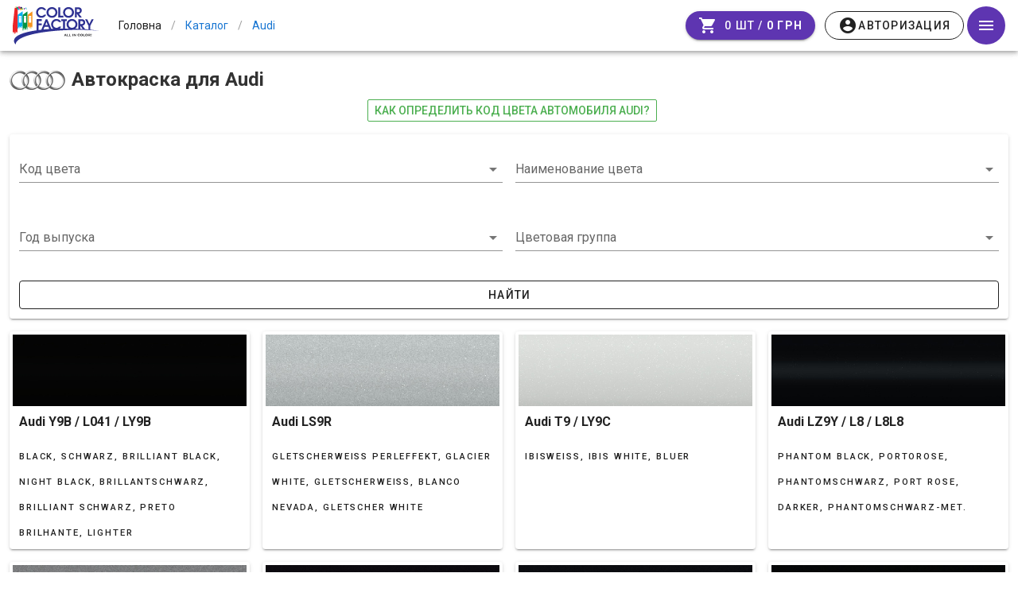

--- FILE ---
content_type: text/html; charset=utf-8
request_url: https://colorfactory.pro/avtokraski/audi/
body_size: 24578
content:
<!doctype html>
<html data-n-head-ssr lang="ru" xmlns:og="http://ogp.me/ns#" data-n-head="%7B%22lang%22:%7B%22ssr%22:%22ru%22%7D,%22xmlns:og%22:%7B%22ssr%22:%22http://ogp.me/ns#%22%7D%7D">
  <head >
    <meta data-n-head="ssr" charset="utf-8"><meta data-n-head="ssr" name="viewport" content="width=device-width, initial-scale=1"><meta data-n-head="ssr" property="og:image" content="https://colorfactory.pro/img/logo.jpg"><meta data-n-head="ssr" property="og:image:alt" content="Логотип ColorFactory.pro"><meta data-n-head="ssr" data-hid="description" name="description" content="Каталог автомобильных красок Audi с фотографиями. Как определить код краски автомобиля Audi."><meta data-n-head="ssr" data-hid="keywords" name="keywords" content="Audi, Ауди, автокраска, код краски, автоемаль, цвета Audi"><meta data-n-head="ssr" http-equiv="Content-Security-Policy" content="upgrade-insecure-requests"><title>Каталог автомобильных красок Audi - ColorFactory.pro</title><link data-n-head="ssr" rel="icon" type="image/x-icon" href="/favicon.ico"><link data-n-head="ssr" rel="stylesheet" href="https://fonts.googleapis.com/css?family=Roboto:300,400,500,700|Material+Icons"><link data-n-head="ssr" rel="stylesheet" type="text/css" href="https://fonts.googleapis.com/css?family=Roboto:100,300,400,500,700,900&amp;display=swap"><link data-n-head="ssr" rel="stylesheet" type="text/css" href="https://cdn.jsdelivr.net/npm/@mdi/font@latest/css/materialdesignicons.min.css"><style data-n-head="vuetify" type="text/css" id="vuetify-theme-stylesheet" nonce="undefined">.v-application a { color: #1976d2; }
.v-application .primary {
  background-color: #1976d2 !important;
  border-color: #1976d2 !important;
}
.v-application .primary--text {
  color: #1976d2 !important;
  caret-color: #1976d2 !important;
}
.v-application .primary.lighten-5 {
  background-color: #c7fdff !important;
  border-color: #c7fdff !important;
}
.v-application .primary--text.text--lighten-5 {
  color: #c7fdff !important;
  caret-color: #c7fdff !important;
}
.v-application .primary.lighten-4 {
  background-color: #a8e0ff !important;
  border-color: #a8e0ff !important;
}
.v-application .primary--text.text--lighten-4 {
  color: #a8e0ff !important;
  caret-color: #a8e0ff !important;
}
.v-application .primary.lighten-3 {
  background-color: #8ac5ff !important;
  border-color: #8ac5ff !important;
}
.v-application .primary--text.text--lighten-3 {
  color: #8ac5ff !important;
  caret-color: #8ac5ff !important;
}
.v-application .primary.lighten-2 {
  background-color: #6aaaff !important;
  border-color: #6aaaff !important;
}
.v-application .primary--text.text--lighten-2 {
  color: #6aaaff !important;
  caret-color: #6aaaff !important;
}
.v-application .primary.lighten-1 {
  background-color: #488fef !important;
  border-color: #488fef !important;
}
.v-application .primary--text.text--lighten-1 {
  color: #488fef !important;
  caret-color: #488fef !important;
}
.v-application .primary.darken-1 {
  background-color: #005eb6 !important;
  border-color: #005eb6 !important;
}
.v-application .primary--text.text--darken-1 {
  color: #005eb6 !important;
  caret-color: #005eb6 !important;
}
.v-application .primary.darken-2 {
  background-color: #00479b !important;
  border-color: #00479b !important;
}
.v-application .primary--text.text--darken-2 {
  color: #00479b !important;
  caret-color: #00479b !important;
}
.v-application .primary.darken-3 {
  background-color: #003180 !important;
  border-color: #003180 !important;
}
.v-application .primary--text.text--darken-3 {
  color: #003180 !important;
  caret-color: #003180 !important;
}
.v-application .primary.darken-4 {
  background-color: #001e67 !important;
  border-color: #001e67 !important;
}
.v-application .primary--text.text--darken-4 {
  color: #001e67 !important;
  caret-color: #001e67 !important;
}
.v-application .secondary {
  background-color: #424242 !important;
  border-color: #424242 !important;
}
.v-application .secondary--text {
  color: #424242 !important;
  caret-color: #424242 !important;
}
.v-application .secondary.lighten-5 {
  background-color: #c1c1c1 !important;
  border-color: #c1c1c1 !important;
}
.v-application .secondary--text.text--lighten-5 {
  color: #c1c1c1 !important;
  caret-color: #c1c1c1 !important;
}
.v-application .secondary.lighten-4 {
  background-color: #a6a6a6 !important;
  border-color: #a6a6a6 !important;
}
.v-application .secondary--text.text--lighten-4 {
  color: #a6a6a6 !important;
  caret-color: #a6a6a6 !important;
}
.v-application .secondary.lighten-3 {
  background-color: #8b8b8b !important;
  border-color: #8b8b8b !important;
}
.v-application .secondary--text.text--lighten-3 {
  color: #8b8b8b !important;
  caret-color: #8b8b8b !important;
}
.v-application .secondary.lighten-2 {
  background-color: #727272 !important;
  border-color: #727272 !important;
}
.v-application .secondary--text.text--lighten-2 {
  color: #727272 !important;
  caret-color: #727272 !important;
}
.v-application .secondary.lighten-1 {
  background-color: #595959 !important;
  border-color: #595959 !important;
}
.v-application .secondary--text.text--lighten-1 {
  color: #595959 !important;
  caret-color: #595959 !important;
}
.v-application .secondary.darken-1 {
  background-color: #2c2c2c !important;
  border-color: #2c2c2c !important;
}
.v-application .secondary--text.text--darken-1 {
  color: #2c2c2c !important;
  caret-color: #2c2c2c !important;
}
.v-application .secondary.darken-2 {
  background-color: #171717 !important;
  border-color: #171717 !important;
}
.v-application .secondary--text.text--darken-2 {
  color: #171717 !important;
  caret-color: #171717 !important;
}
.v-application .secondary.darken-3 {
  background-color: #000000 !important;
  border-color: #000000 !important;
}
.v-application .secondary--text.text--darken-3 {
  color: #000000 !important;
  caret-color: #000000 !important;
}
.v-application .secondary.darken-4 {
  background-color: #000000 !important;
  border-color: #000000 !important;
}
.v-application .secondary--text.text--darken-4 {
  color: #000000 !important;
  caret-color: #000000 !important;
}
.v-application .accent {
  background-color: #82b1ff !important;
  border-color: #82b1ff !important;
}
.v-application .accent--text {
  color: #82b1ff !important;
  caret-color: #82b1ff !important;
}
.v-application .accent.lighten-5 {
  background-color: #ffffff !important;
  border-color: #ffffff !important;
}
.v-application .accent--text.text--lighten-5 {
  color: #ffffff !important;
  caret-color: #ffffff !important;
}
.v-application .accent.lighten-4 {
  background-color: #f8ffff !important;
  border-color: #f8ffff !important;
}
.v-application .accent--text.text--lighten-4 {
  color: #f8ffff !important;
  caret-color: #f8ffff !important;
}
.v-application .accent.lighten-3 {
  background-color: #daffff !important;
  border-color: #daffff !important;
}
.v-application .accent--text.text--lighten-3 {
  color: #daffff !important;
  caret-color: #daffff !important;
}
.v-application .accent.lighten-2 {
  background-color: #bce8ff !important;
  border-color: #bce8ff !important;
}
.v-application .accent--text.text--lighten-2 {
  color: #bce8ff !important;
  caret-color: #bce8ff !important;
}
.v-application .accent.lighten-1 {
  background-color: #9fccff !important;
  border-color: #9fccff !important;
}
.v-application .accent--text.text--lighten-1 {
  color: #9fccff !important;
  caret-color: #9fccff !important;
}
.v-application .accent.darken-1 {
  background-color: #6596e2 !important;
  border-color: #6596e2 !important;
}
.v-application .accent--text.text--darken-1 {
  color: #6596e2 !important;
  caret-color: #6596e2 !important;
}
.v-application .accent.darken-2 {
  background-color: #467dc6 !important;
  border-color: #467dc6 !important;
}
.v-application .accent--text.text--darken-2 {
  color: #467dc6 !important;
  caret-color: #467dc6 !important;
}
.v-application .accent.darken-3 {
  background-color: #2364aa !important;
  border-color: #2364aa !important;
}
.v-application .accent--text.text--darken-3 {
  color: #2364aa !important;
  caret-color: #2364aa !important;
}
.v-application .accent.darken-4 {
  background-color: #004c90 !important;
  border-color: #004c90 !important;
}
.v-application .accent--text.text--darken-4 {
  color: #004c90 !important;
  caret-color: #004c90 !important;
}
.v-application .error {
  background-color: #ff5252 !important;
  border-color: #ff5252 !important;
}
.v-application .error--text {
  color: #ff5252 !important;
  caret-color: #ff5252 !important;
}
.v-application .error.lighten-5 {
  background-color: #ffe4d5 !important;
  border-color: #ffe4d5 !important;
}
.v-application .error--text.text--lighten-5 {
  color: #ffe4d5 !important;
  caret-color: #ffe4d5 !important;
}
.v-application .error.lighten-4 {
  background-color: #ffc6b9 !important;
  border-color: #ffc6b9 !important;
}
.v-application .error--text.text--lighten-4 {
  color: #ffc6b9 !important;
  caret-color: #ffc6b9 !important;
}
.v-application .error.lighten-3 {
  background-color: #ffa99e !important;
  border-color: #ffa99e !important;
}
.v-application .error--text.text--lighten-3 {
  color: #ffa99e !important;
  caret-color: #ffa99e !important;
}
.v-application .error.lighten-2 {
  background-color: #ff8c84 !important;
  border-color: #ff8c84 !important;
}
.v-application .error--text.text--lighten-2 {
  color: #ff8c84 !important;
  caret-color: #ff8c84 !important;
}
.v-application .error.lighten-1 {
  background-color: #ff6f6a !important;
  border-color: #ff6f6a !important;
}
.v-application .error--text.text--lighten-1 {
  color: #ff6f6a !important;
  caret-color: #ff6f6a !important;
}
.v-application .error.darken-1 {
  background-color: #df323b !important;
  border-color: #df323b !important;
}
.v-application .error--text.text--darken-1 {
  color: #df323b !important;
  caret-color: #df323b !important;
}
.v-application .error.darken-2 {
  background-color: #bf0025 !important;
  border-color: #bf0025 !important;
}
.v-application .error--text.text--darken-2 {
  color: #bf0025 !important;
  caret-color: #bf0025 !important;
}
.v-application .error.darken-3 {
  background-color: #9f0010 !important;
  border-color: #9f0010 !important;
}
.v-application .error--text.text--darken-3 {
  color: #9f0010 !important;
  caret-color: #9f0010 !important;
}
.v-application .error.darken-4 {
  background-color: #800000 !important;
  border-color: #800000 !important;
}
.v-application .error--text.text--darken-4 {
  color: #800000 !important;
  caret-color: #800000 !important;
}
.v-application .info {
  background-color: #2196f3 !important;
  border-color: #2196f3 !important;
}
.v-application .info--text {
  color: #2196f3 !important;
  caret-color: #2196f3 !important;
}
.v-application .info.lighten-5 {
  background-color: #d4ffff !important;
  border-color: #d4ffff !important;
}
.v-application .info--text.text--lighten-5 {
  color: #d4ffff !important;
  caret-color: #d4ffff !important;
}
.v-application .info.lighten-4 {
  background-color: #b5ffff !important;
  border-color: #b5ffff !important;
}
.v-application .info--text.text--lighten-4 {
  color: #b5ffff !important;
  caret-color: #b5ffff !important;
}
.v-application .info.lighten-3 {
  background-color: #95e8ff !important;
  border-color: #95e8ff !important;
}
.v-application .info--text.text--lighten-3 {
  color: #95e8ff !important;
  caret-color: #95e8ff !important;
}
.v-application .info.lighten-2 {
  background-color: #75ccff !important;
  border-color: #75ccff !important;
}
.v-application .info--text.text--lighten-2 {
  color: #75ccff !important;
  caret-color: #75ccff !important;
}
.v-application .info.lighten-1 {
  background-color: #51b0ff !important;
  border-color: #51b0ff !important;
}
.v-application .info--text.text--lighten-1 {
  color: #51b0ff !important;
  caret-color: #51b0ff !important;
}
.v-application .info.darken-1 {
  background-color: #007cd6 !important;
  border-color: #007cd6 !important;
}
.v-application .info--text.text--darken-1 {
  color: #007cd6 !important;
  caret-color: #007cd6 !important;
}
.v-application .info.darken-2 {
  background-color: #0064ba !important;
  border-color: #0064ba !important;
}
.v-application .info--text.text--darken-2 {
  color: #0064ba !important;
  caret-color: #0064ba !important;
}
.v-application .info.darken-3 {
  background-color: #004d9f !important;
  border-color: #004d9f !important;
}
.v-application .info--text.text--darken-3 {
  color: #004d9f !important;
  caret-color: #004d9f !important;
}
.v-application .info.darken-4 {
  background-color: #003784 !important;
  border-color: #003784 !important;
}
.v-application .info--text.text--darken-4 {
  color: #003784 !important;
  caret-color: #003784 !important;
}
.v-application .success {
  background-color: #4caf50 !important;
  border-color: #4caf50 !important;
}
.v-application .success--text {
  color: #4caf50 !important;
  caret-color: #4caf50 !important;
}
.v-application .success.lighten-5 {
  background-color: #dcffd6 !important;
  border-color: #dcffd6 !important;
}
.v-application .success--text.text--lighten-5 {
  color: #dcffd6 !important;
  caret-color: #dcffd6 !important;
}
.v-application .success.lighten-4 {
  background-color: #beffba !important;
  border-color: #beffba !important;
}
.v-application .success--text.text--lighten-4 {
  color: #beffba !important;
  caret-color: #beffba !important;
}
.v-application .success.lighten-3 {
  background-color: #a2ff9e !important;
  border-color: #a2ff9e !important;
}
.v-application .success--text.text--lighten-3 {
  color: #a2ff9e !important;
  caret-color: #a2ff9e !important;
}
.v-application .success.lighten-2 {
  background-color: #85e783 !important;
  border-color: #85e783 !important;
}
.v-application .success--text.text--lighten-2 {
  color: #85e783 !important;
  caret-color: #85e783 !important;
}
.v-application .success.lighten-1 {
  background-color: #69cb69 !important;
  border-color: #69cb69 !important;
}
.v-application .success--text.text--lighten-1 {
  color: #69cb69 !important;
  caret-color: #69cb69 !important;
}
.v-application .success.darken-1 {
  background-color: #2d9437 !important;
  border-color: #2d9437 !important;
}
.v-application .success--text.text--darken-1 {
  color: #2d9437 !important;
  caret-color: #2d9437 !important;
}
.v-application .success.darken-2 {
  background-color: #00791e !important;
  border-color: #00791e !important;
}
.v-application .success--text.text--darken-2 {
  color: #00791e !important;
  caret-color: #00791e !important;
}
.v-application .success.darken-3 {
  background-color: #006000 !important;
  border-color: #006000 !important;
}
.v-application .success--text.text--darken-3 {
  color: #006000 !important;
  caret-color: #006000 !important;
}
.v-application .success.darken-4 {
  background-color: #004700 !important;
  border-color: #004700 !important;
}
.v-application .success--text.text--darken-4 {
  color: #004700 !important;
  caret-color: #004700 !important;
}
.v-application .warning {
  background-color: #fb8c00 !important;
  border-color: #fb8c00 !important;
}
.v-application .warning--text {
  color: #fb8c00 !important;
  caret-color: #fb8c00 !important;
}
.v-application .warning.lighten-5 {
  background-color: #ffff9e !important;
  border-color: #ffff9e !important;
}
.v-application .warning--text.text--lighten-5 {
  color: #ffff9e !important;
  caret-color: #ffff9e !important;
}
.v-application .warning.lighten-4 {
  background-color: #fffb82 !important;
  border-color: #fffb82 !important;
}
.v-application .warning--text.text--lighten-4 {
  color: #fffb82 !important;
  caret-color: #fffb82 !important;
}
.v-application .warning.lighten-3 {
  background-color: #ffdf67 !important;
  border-color: #ffdf67 !important;
}
.v-application .warning--text.text--lighten-3 {
  color: #ffdf67 !important;
  caret-color: #ffdf67 !important;
}
.v-application .warning.lighten-2 {
  background-color: #ffc24b !important;
  border-color: #ffc24b !important;
}
.v-application .warning--text.text--lighten-2 {
  color: #ffc24b !important;
  caret-color: #ffc24b !important;
}
.v-application .warning.lighten-1 {
  background-color: #ffa72d !important;
  border-color: #ffa72d !important;
}
.v-application .warning--text.text--lighten-1 {
  color: #ffa72d !important;
  caret-color: #ffa72d !important;
}
.v-application .warning.darken-1 {
  background-color: #db7200 !important;
  border-color: #db7200 !important;
}
.v-application .warning--text.text--darken-1 {
  color: #db7200 !important;
  caret-color: #db7200 !important;
}
.v-application .warning.darken-2 {
  background-color: #bb5900 !important;
  border-color: #bb5900 !important;
}
.v-application .warning--text.text--darken-2 {
  color: #bb5900 !important;
  caret-color: #bb5900 !important;
}
.v-application .warning.darken-3 {
  background-color: #9d4000 !important;
  border-color: #9d4000 !important;
}
.v-application .warning--text.text--darken-3 {
  color: #9d4000 !important;
  caret-color: #9d4000 !important;
}
.v-application .warning.darken-4 {
  background-color: #802700 !important;
  border-color: #802700 !important;
}
.v-application .warning--text.text--darken-4 {
  color: #802700 !important;
  caret-color: #802700 !important;
}</style><noscript data-n-head="ssr">To use ColorFactory.Pro, please enable JavaScript.</noscript><link rel="stylesheet" href="/app/dist/client/css/544d02fa9768b56530c7_1760537573266_252391a0d0d7062e4101.css"><link rel="stylesheet" href="/app/dist/client/css/c0901eb011b9384d820e_1760537573266_8e658da9722373a2ae1b.css"><link rel="stylesheet" href="/app/dist/client/css/9bf5f37acf8fc2a25b9c_1760537573266_9ce389d69a546b2254d9.css"><link rel="stylesheet" href="/app/dist/client/css/0c61b2643de7e28978b9_1760537573266_f5de48f7da3c6c0aa4fd.css"><link rel="stylesheet" href="/app/dist/client/css/8b5e64a6423e45e81b76_1760537573266_fd81681ddf88aece669e.css"><link rel="stylesheet" href="/app/dist/client/css/c327afadc70bc6c2264b_1760537573266_dd144a69657ce2167086.css"><link rel="stylesheet" href="/app/dist/client/css/8984b7fa6e87a833e8d6_1760537573266_4bd77f742ed072cf6a9b.css"><link rel="stylesheet" href="/app/dist/client/css/df3f674488ff2ce8c379_1760537573266_1bb7f3045c75ee324b85.css"><link rel="stylesheet" href="/app/dist/client/css/4d6570a291b51ca6e9ab_1760537573266_82ea4e6231dc29a3f075.css"><link rel="stylesheet" href="/app/dist/client/css/56bceed62cb3dccf215a_1760537573266_bfd3b13003bc853d70fd.css"><link rel="stylesheet" href="/app/dist/client/css/1a29b27579ae212e8761_1760537573266_d773e5fce1f42157dfa5.css">
  </head>
  <body >
    <div data-server-rendered="true" id="__nuxt"><!----><div id="__layout"><div data-app="true" id="app" class="v-application v-application--is-ltr theme--light"><div class="v-application--wrap"><div itemscope="itemscope" itemtype="http://schema.org/ImageObject" class="d-none"><meta itemprop="name" content="colorFactory.pro"> <img src="https://colorfactory.pro/img/logo.jpg" itemprop="contentUrl"> <meta itemprop="description" content="colorFactory.pro"></div> <header class="header-wrapper"><!----> <header class="white v-sheet theme--light v-toolbar v-app-bar v-app-bar--fixed" style="height:64px;margin-top:0px;transform:translateY(0px);left:0px;right:0px;"><div class="v-toolbar__content" style="height:64px;"><div class="layout align-center flex-nowrap"><a href="/" class="logo-link router-link-active"><img src="/app/dist/client/img/bda3d73_1760537573266.svg" height="48" class="logo"> <!----></a> <!----> <ul itemscope="itemscope" itemtype="http://schema.org/BreadcrumbList" class="v-breadcrumbs breadcrumbs hidden-sm-and-down theme--light"><li><a href="/" tabindex="0" title="Головна" class="breadcrumbs-link nowrap pa-0 ma-0 v-list-item v-list-item--link theme--light"><span>Головна</span></a></li><li class="v-breadcrumbs__divider">/</li><li itemprop="itemListElement" itemscope="itemscope" itemtype="http://schema.org/ListItem"><a href="/avtokraski" aria-current="page" tabindex="0" itemprop="item" title="Каталог" class="breadcrumbs-link nowrap pa-0 ma-0 active v-list-item--active v-list-item v-list-item--link theme--light"><span itemprop="name">Каталог</span> <meta itemprop="position" content="1"></a></li><li class="v-breadcrumbs__divider">/</li><li itemprop="itemListElement" itemscope="itemscope" itemtype="http://schema.org/ListItem"><a href="/avtokraski/audi" aria-current="page" tabindex="0" itemprop="item" title="Audi" class="breadcrumbs-link nowrap pa-0 ma-0 active v-list-item--active v-list-item v-list-item--link theme--light"><span itemprop="name">Audi</span> <meta itemprop="position" content="2"></a></li></ul></div> <div xs-4="" align-right="" justify-center="" class="d-flex justify-end flex-shrink-0"><!----> <div class="layout justify-center align-center"><a href="/cart/" deep-purple="" class="mr-3 v-btn v-btn--is-elevated v-btn--has-bg v-btn--loading v-btn--rounded v-btn--router theme--dark v-size--default" style="background-color:#5E35B1;border-color:#5E35B1;"><span class="v-btn__content"><i aria-hidden="true" class="v-icon notranslate material-icons theme--dark">shopping_cart</i> <span class="pl-2"><span class="hidden-xs-only">0 шт / </span> <span class="text-decoration-line-through hidden-xs-only font-weight-thin" style="display:none;">
			0 грн
		</span> <strong>0 грн </strong></span></span><span class="v-btn__loader"><div role="progressbar" aria-valuemin="0" aria-valuemax="100" class="v-progress-circular v-progress-circular--visible v-progress-circular--indeterminate" style="height:23px;width:23px;"><svg xmlns="http://www.w3.org/2000/svg" viewBox="21.904761904761905 21.904761904761905 43.80952380952381 43.80952380952381" style="transform:rotate(0deg);"><circle fill="transparent" cx="43.80952380952381" cy="43.80952380952381" r="20" stroke-width="3.8095238095238093" stroke-dasharray="125.664" stroke-dashoffset="125.66370614359172px" class="v-progress-circular__overlay"></circle></svg><div class="v-progress-circular__info"></div></div></span></a> <!----></div> <button type="button" class="v-app-bar__nav-icon mr-0 ml-1 v-btn v-btn--icon v-btn--round theme--light v-size--default deep-purple darken-1 white--text"><span class="v-btn__content"><i aria-hidden="true" class="v-icon notranslate mdi mdi-menu theme--light"></i></span></button></div></div></header></header> <main class="v-main" style="padding-top:64px;padding-right:0px;padding-bottom:0px;padding-left:0px;"><div class="v-main__wrap"><ul class="v-breadcrumbs breadcrumbs hidden-md-and-up theme--light"><li><a href="/" tabindex="0" title="Головна" class="breadcrumbs-link nowrap pa-0 ma-0 v-list-item v-list-item--link theme--light"><span>Головна</span></a></li><li class="v-breadcrumbs__divider">/</li><li><a href="/avtokraski" aria-current="page" tabindex="0" title="Каталог" class="breadcrumbs-link nowrap pa-0 ma-0 active v-list-item--active v-list-item v-list-item--link theme--light"><span>Каталог</span></a></li><li class="v-breadcrumbs__divider">/</li><li><a href="/avtokraski/audi" aria-current="page" tabindex="0" title="Audi" class="breadcrumbs-link nowrap pa-0 ma-0 active v-list-item--active v-list-item v-list-item--link theme--light"><span>Audi</span></a></li></ul> <div class="container container--fluid grid-list-lg"><div class="colors-car__header"><img src="https://colorfactory.pro/images/car_brands/audi-70x_.png" alt="Audi"> <h1 class="color__heading ma-2 d-inline-block">
      Автокраска для Audi
    </h1></div> <div class="container pa-1 ma-1 container--fluid"><div class="layout justify-center"><a class="color__button-outline">как определить код цвета автомобиля Audi?</a></div> <div class="v-dialog__container"><!----></div></div> <div class="layout wrap"><div class="flex xs12"><div class="v-card v-sheet theme--light"><div class="container container--fluid"><form><div class="layout row wrap"><div class="flex xs12 sm6"><div class="v-input theme--light v-text-field v-select v-autocomplete"><div class="v-input__control"><div role="combobox" aria-haspopup="listbox" aria-expanded="false" aria-owns="list-512843568" class="v-input__slot"><div class="v-select__slot"><label for="input-512843568" class="v-label theme--light" style="left:0px;right:auto;position:absolute;">Код цвета</label><input id="input-512843568" type="text" autocomplete="off"><div class="v-input__append-inner"><div></div></div><div class="v-input__append-inner"><div class="v-input__icon v-input__icon--append"><i aria-hidden="true" class="v-icon notranslate mdi mdi-menu-down theme--light"></i></div></div><input type="hidden" value=""></div><div class="v-menu"><!----></div></div><div class="v-text-field__details"><div class="v-messages theme--light"><div class="v-messages__wrapper"></div></div></div></div></div></div> <div class="flex xs12 sm6"><div class="v-input theme--light v-text-field v-select v-autocomplete"><div class="v-input__control"><div role="combobox" aria-haspopup="listbox" aria-expanded="false" aria-owns="list-512843574" class="v-input__slot"><div class="v-select__slot"><label for="input-512843574" class="v-label theme--light" style="left:0px;right:auto;position:absolute;">Наименование цвета</label><input id="input-512843574" type="text" autocomplete="off"><div class="v-input__append-inner"><div></div></div><div class="v-input__append-inner"><div class="v-input__icon v-input__icon--append"><i aria-hidden="true" class="v-icon notranslate mdi mdi-menu-down theme--light"></i></div></div><input type="hidden" value=""></div><div class="v-menu"><!----></div></div><div class="v-text-field__details"><div class="v-messages theme--light"><div class="v-messages__wrapper"></div></div></div></div></div></div> <div class="flex xs12 sm6"><div class="v-input theme--light v-text-field v-select"><div class="v-input__control"><div role="button" aria-haspopup="listbox" aria-expanded="false" aria-owns="list-512843579" class="v-input__slot"><div class="v-select__slot"><label for="input-512843579" class="v-label theme--light" style="left:0px;right:auto;position:absolute;">Год выпуска</label><div class="v-select__selections"><input id="input-512843579" readonly="readonly" type="text" aria-readonly="false" autocomplete="off"></div><div class="v-input__append-inner"><div></div></div><div class="v-input__append-inner"><div class="v-input__icon v-input__icon--append"><i aria-hidden="true" class="v-icon notranslate mdi mdi-menu-down theme--light"></i></div></div><input type="hidden" value=""></div><div class="v-menu"><!----></div></div><div class="v-text-field__details"><div class="v-messages theme--light"><div class="v-messages__wrapper"></div></div></div></div></div></div> <div class="flex xs12 sm6"><div class="v-input theme--light v-text-field v-select"><div class="v-input__control"><div role="button" aria-haspopup="listbox" aria-expanded="false" aria-owns="list-512843584" class="v-input__slot"><div class="v-select__slot"><label for="input-512843584" class="v-label theme--light" style="left:0px;right:auto;position:absolute;">Цветовая группа</label><div class="v-select__selections"><input id="input-512843584" readonly="readonly" type="text" aria-readonly="false" autocomplete="off"></div><div class="v-input__append-inner"><div></div></div><div class="v-input__append-inner"><div class="v-input__icon v-input__icon--append"><i aria-hidden="true" class="v-icon notranslate mdi mdi-menu-down theme--light"></i></div></div><input type="hidden" value=""></div><div class="v-menu"><!----></div></div><div class="v-text-field__details"><div class="v-messages theme--light"><div class="v-messages__wrapper"></div></div></div></div></div></div> <div class="flex xs12 d-flex align-center"><button type="submit" class="v-btn v-btn--block v-btn--outlined theme--light v-size--default"><span class="v-btn__content">Найти</span></button></div></div></form></div></div></div> <!----> <!----></div> <div class="layout wrap"><div class="flex xs12 sm6 md4 lg3 d-flex"><a href="/avtokraski/audi/LY9B_L041_Y9B/" tabindex="0" class="car-card-wrapper v-card v-card--hover v-card--link v-sheet theme--light" data-v-5e94510f><div class="container container--fluid" data-v-5e94510f><div class="layout car-card-image-wrapper align-center justify-center row" style="height:130px;" data-v-5e94510f><div class="flex car-card" data-v-5e94510f><img src="https://colorfactory.pro/images/colors/audi/LY9B/22118-500x_.jpg" alt="Audi Y9B / L041 / LY9B color" data-v-5e94510f></div></div> <div class="layout wrap row justify-start" data-v-5e94510f><div class="flex" data-v-5e94510f><h4 data-v-5e94510f>
            Audi
            Y9B / L041 / LY9B
            <small data-v-5e94510f></small></h4></div> <!----> <!----> <div class="flex joined-list xs12 overline" data-v-5e94510f>
          BLACK, SCHWARZ, BRILLIANT BLACK, NIGHT BLACK, BRILLANTSCHWARZ, BRILLIANT SCHWARZ, PRETO BRILHANTE, Lighter
        </div> <!----></div></div></a></div><div class="flex xs12 sm6 md4 lg3 d-flex"><a href="/avtokraski/audi/LS9R/" tabindex="0" class="car-card-wrapper v-card v-card--hover v-card--link v-sheet theme--light" data-v-5e94510f><div class="container container--fluid" data-v-5e94510f><div class="layout car-card-image-wrapper align-center justify-center row" style="height:130px;" data-v-5e94510f><div class="flex car-card" data-v-5e94510f><img src="https://colorfactory.pro/images/colors/audi/LS9R/22612-500x_.jpg" alt="Audi LS9R color" data-v-5e94510f></div></div> <div class="layout wrap row justify-start" data-v-5e94510f><div class="flex" data-v-5e94510f><h4 data-v-5e94510f>
            Audi
            LS9R
            <small data-v-5e94510f></small></h4></div> <!----> <!----> <div class="flex joined-list xs12 overline" data-v-5e94510f>
          GLETSCHERWEISS PERLEFFEKT, GLACIER WHITE, GLETSCHERWEISS, BLANCO NEVADA, GLETSCHER WHITE
        </div> <!----></div></div></a></div><div class="flex xs12 sm6 md4 lg3 d-flex"><a href="/avtokraski/audi/LY9C_T9/" tabindex="0" class="car-card-wrapper v-card v-card--hover v-card--link v-sheet theme--light" data-v-5e94510f><div class="container container--fluid" data-v-5e94510f><div class="layout car-card-image-wrapper align-center justify-center row" style="height:130px;" data-v-5e94510f><div class="flex car-card" data-v-5e94510f><img src="https://colorfactory.pro/images/colors/audi/LY9C/27515-500x_.jpg" alt="Audi T9 / LY9C color" data-v-5e94510f></div></div> <div class="layout wrap row justify-start" data-v-5e94510f><div class="flex" data-v-5e94510f><h4 data-v-5e94510f>
            Audi
            T9 / LY9C
            <small data-v-5e94510f></small></h4></div> <!----> <!----> <div class="flex joined-list xs12 overline" data-v-5e94510f>
          IBISWEISS, IBIS WHITE, Bluer
        </div> <!----></div></div></a></div><div class="flex xs12 sm6 md4 lg3 d-flex"><a href="/avtokraski/audi/LZ9Y_L8_L8L8/" tabindex="0" class="car-card-wrapper v-card v-card--hover v-card--link v-sheet theme--light" data-v-5e94510f><div class="container container--fluid" data-v-5e94510f><div class="layout car-card-image-wrapper align-center justify-center row" style="height:130px;" data-v-5e94510f><div class="flex car-card" data-v-5e94510f><img src="https://colorfactory.pro/images/colors/audi/LZ9Y/17290-500x_.jpg" alt="Audi LZ9Y / L8 / L8L8 color" data-v-5e94510f></div></div> <div class="layout wrap row justify-start" data-v-5e94510f><div class="flex" data-v-5e94510f><h4 data-v-5e94510f>
            Audi
            LZ9Y / L8 / L8L8
            <small data-v-5e94510f></small></h4></div> <!----> <!----> <div class="flex joined-list xs12 overline" data-v-5e94510f>
          PHANTOM BLACK, PORTOROSE, PHANTOMSCHWARZ, PORT ROSE, Darker, PHANTOMSCHWARZ-MET.
        </div> <!----></div></div></a></div><div class="flex xs12 sm6 md4 lg3 d-flex"><a href="/avtokraski/audi/LY7W/" tabindex="0" class="car-card-wrapper v-card v-card--hover v-card--link v-sheet theme--light" data-v-5e94510f><div class="container container--fluid" data-v-5e94510f><div class="layout car-card-image-wrapper align-center justify-center row" style="height:130px;" data-v-5e94510f><div class="flex car-card" data-v-5e94510f><img src="https://colorfactory.pro/images/colors/audi/LY7W/39002-500x_.jpg" alt="Audi LY7W color" data-v-5e94510f></div></div> <div class="layout wrap row justify-start" data-v-5e94510f><div class="flex" data-v-5e94510f><h4 data-v-5e94510f>
            Audi
            LY7W
            <small data-v-5e94510f></small></h4></div> <!----> <!----> <div class="flex joined-list xs12 overline" data-v-5e94510f>
          LIGHT SILVER, GRIS ALUMINIUM, SILVER SEA, SILBER, SILBERSEE, LAKE SILVER, SILBERSEE/LICHTSILBER
        </div> <!----></div></div></a></div><div class="flex xs12 sm6 md4 lg3 d-flex"><a href="/avtokraski/audi/LZ5L_Q5_Q5Q5/" tabindex="0" class="car-card-wrapper v-card v-card--hover v-card--link v-sheet theme--light" data-v-5e94510f><div class="container container--fluid" data-v-5e94510f><div class="layout car-card-image-wrapper align-center justify-center row" style="height:130px;" data-v-5e94510f><div class="flex car-card" data-v-5e94510f><img src="https://colorfactory.pro/images/colors/audi/LZ5L/22212-500x_.jpg" alt="Audi LZ5L / Q5 / Q5Q5 color" data-v-5e94510f></div></div> <div class="layout wrap row justify-start" data-v-5e94510f><div class="flex" data-v-5e94510f><h4 data-v-5e94510f>
            Audi
            LZ5L / Q5 / Q5Q5
            <small data-v-5e94510f></small></h4></div> <!----> <!----> <div class="flex joined-list xs12 overline" data-v-5e94510f>
          MING BLUE, MINGBLAU, MANDELBEIGE, ALMOND BEIGE, MINGBLAU PRL, P
        </div> <!----></div></div></a></div><div class="flex xs12 sm6 md4 lg3 d-flex"><a href="/avtokraski/audi/LX5R_W1W1_W1/" tabindex="0" class="car-card-wrapper v-card v-card--hover v-card--link v-sheet theme--light" data-v-5e94510f><div class="container container--fluid" data-v-5e94510f><div class="layout car-card-image-wrapper align-center justify-center row" style="height:130px;" data-v-5e94510f><div class="flex car-card" data-v-5e94510f><img src="https://colorfactory.pro/images/colors/audi/LX5R/15879-500x_.jpg" alt="Audi W1 / LX5R / W1W1 color" data-v-5e94510f></div></div> <div class="layout wrap row justify-start" data-v-5e94510f><div class="flex" data-v-5e94510f><h4 data-v-5e94510f>
            Audi
            W1 / LX5R / W1W1
            <small data-v-5e94510f></small></h4></div> <!----> <!----> <div class="flex joined-list xs12 overline" data-v-5e94510f>
          AUTUMN RED, MOONLIGHT BLUE, MONDSCHEINBLAU, ISISROT I, ISISROT II, MONDSCHEIN BLUE, LHASA GREEN, ISISROT, Autuan Red, MONDSCHEINBLAU-MET
        </div> <!----></div></div></a></div><div class="flex xs12 sm6 md4 lg3 d-flex"><a href="/avtokraski/audi/LY9T/" tabindex="0" class="car-card-wrapper v-card v-card--hover v-card--link v-sheet theme--light" data-v-5e94510f><div class="container container--fluid" data-v-5e94510f><div class="layout car-card-image-wrapper align-center justify-center row" style="height:130px;" data-v-5e94510f><div class="flex car-card" data-v-5e94510f><img src="https://colorfactory.pro/images/colors/audi/LY9T/34694-500x_.jpg" alt="Audi LY9T color" data-v-5e94510f></div></div> <div class="layout wrap row justify-start" data-v-5e94510f><div class="flex" data-v-5e94510f><h4 data-v-5e94510f>
            Audi
            LY9T
            <small data-v-5e94510f></small></h4></div> <!----> <!----> <div class="flex joined-list xs12 overline" data-v-5e94510f>
          MYTHOS BLACK, MYTHOSSCHWARZ, Legendary Black
        </div> <!----></div></div></a></div><div class="flex xs12 sm6 md4 lg3 d-flex"><a href="/avtokraski/audi/LX7R_0C/" tabindex="0" class="car-card-wrapper v-card v-card--hover v-card--link v-sheet theme--light" data-v-5e94510f><div class="container container--fluid" data-v-5e94510f><div class="layout car-card-image-wrapper align-center justify-center row" style="height:130px;" data-v-5e94510f><div class="flex car-card" data-v-5e94510f><img src="https://colorfactory.pro/images/colors/audi/LX7R/35618-500x_.jpg" alt="Audi 0C / LX7R color" data-v-5e94510f></div></div> <div class="layout wrap row justify-start" data-v-5e94510f><div class="flex" data-v-5e94510f><h4 data-v-5e94510f>
            Audi
            0C / LX7R
            <small data-v-5e94510f></small></h4></div> <!----> <!----> <div class="flex joined-list xs12 overline" data-v-5e94510f>
          MONSOON GRAY, MONSUNGRAU, MONSUN GREY, MONSOON GREY
        </div> <!----></div></div></a></div><div class="flex xs12 sm6 md4 lg3 d-flex"><a href="/avtokraski/audi/LZ7S/" tabindex="0" class="car-card-wrapper v-card v-card--hover v-card--link v-sheet theme--light" data-v-5e94510f><div class="container container--fluid" data-v-5e94510f><div class="layout car-card-image-wrapper align-center justify-center row" style="height:130px;" data-v-5e94510f><div class="flex car-card" data-v-5e94510f><img src="https://colorfactory.pro/images/colors/audi/LZ7S/38609-500x_.jpg" alt="Audi LZ7S color" data-v-5e94510f></div></div> <div class="layout wrap row justify-start" data-v-5e94510f><div class="flex" data-v-5e94510f><h4 data-v-5e94510f>
            Audi
            LZ7S
            <small data-v-5e94510f></small></h4></div> <!----> <!----> <div class="flex joined-list xs12 overline" data-v-5e94510f>
          DAYTONAGRAU, DAYTONA GRAY, DAYTONA GREY
        </div> <!----></div></div></a></div><div class="flex xs12 sm6 md4 lg3 d-flex"><a href="/avtokraski/audi/LY7G_Q4/" tabindex="0" class="car-card-wrapper v-card v-card--hover v-card--link v-sheet theme--light" data-v-5e94510f><div class="container container--fluid" data-v-5e94510f><div class="layout car-card-image-wrapper align-center justify-center row" style="height:130px;" data-v-5e94510f><div class="flex car-card" data-v-5e94510f><img src="https://colorfactory.pro/images/colors/audi/LY7G/38542-500x_.jpg" alt="Audi LY7G / Q4 color" data-v-5e94510f></div></div> <div class="layout wrap row justify-start" data-v-5e94510f><div class="flex" data-v-5e94510f><h4 data-v-5e94510f>
            Audi
            LY7G / Q4
            <small data-v-5e94510f></small></h4></div> <!----> <!----> <div class="flex joined-list xs12 overline" data-v-5e94510f>
          QUARTZ GRAY, QUARZGRAU, QUARTZ GREY, MARASCHINO RED, MARASCHINOROT, GRIS CUARZO, QUARZGRAU-MET.
        </div> <!----></div></div></a></div><div class="flex xs12 sm6 md4 lg3 d-flex"><a href="/avtokraski/audi/LZ7L/" tabindex="0" class="car-card-wrapper v-card v-card--hover v-card--link v-sheet theme--light" data-v-5e94510f><div class="container container--fluid" data-v-5e94510f><div class="layout car-card-image-wrapper align-center justify-center row" style="height:130px;" data-v-5e94510f><div class="flex car-card" data-v-5e94510f><img src="https://colorfactory.pro/images/colors/audi/LZ7L/38605-500x_.jpg" alt="Audi LZ7L color" data-v-5e94510f></div></div> <div class="layout wrap row justify-start" data-v-5e94510f><div class="flex" data-v-5e94510f><h4 data-v-5e94510f>
            Audi
            LZ7L
            <small data-v-5e94510f></small></h4></div> <!----> <!----> <div class="flex joined-list xs12 overline" data-v-5e94510f>
          LAVAGRAU, LAVA GRAY, GRIS LAVA
        </div> <!----></div></div></a></div></div> <div class="layout my-4 row wrap justify-center"><nav role="navigation" aria-label="Навігація по сторінках"><ul class="v-pagination theme--light"><li><button disabled="disabled" type="button" aria-label="Попередня сторінка" class="v-pagination__navigation v-pagination__navigation--disabled"><i aria-hidden="true" class="v-icon notranslate mdi mdi-chevron-left theme--light"></i></button></li><li><button type="button" aria-current="true" aria-label="Поточна сторінка, Сторінка 1" class="v-pagination__item v-pagination__item--active blue darken-2">1</button></li><li><button type="button" aria-label="Перейти на сторінку 2" class="v-pagination__item">2</button></li><li><span class="v-pagination__more">...</span></li><li><button type="button" aria-label="Перейти на сторінку 126" class="v-pagination__item">126</button></li><li><button type="button" aria-label="Наступна сторінка" class="v-pagination__navigation"><i aria-hidden="true" class="v-icon notranslate mdi mdi-chevron-right theme--light"></i></button></li></ul></nav></div></div> <!----></div></main> <footer class="footer-st"><div class="v-card v-sheet theme--light"><div class="container pt-3 pb-5"><div class="layout footer-st__grid wrap row"><div class="flex xs12 sm4 md5"><a href="/" class="router-link-active"><img src="/app/dist/client/img/bda3d73_1760537573266.svg" alt="logo" class="footer-st__logo"></a> <h3 class="footer-st__title">colorfactory.pro</h3> <p class="footer-st__text">Сообщество современных колористов</p> <p class="footer-st__copyright">
						© 2026 . Все права защищены
					</p></div> <div class="flex d-flex flex-wrap px-0 xs12 sm8 md7"><div class="flex xs6 sm6 md6 lg6"><h5 class="nav__title">Для покупателей</h5> <nav><a href="/avtokraski/" class="nav__item router-link-active">
								Каталог красок
							</a> <a href="/customer_faq/" class="nav__item">
								Вопросы и ответы
							</a></nav> <a href="mailto:colorfactory.pro@gmail.com">
							colorfactory.pro@gmail.com
						</a></div> <div class="flex xs6 sm6 md6 lg6"><h5 class="nav__title">Для колористов</h5> <nav><a href="/search/" class="nav__item">
								Поиск формул
							</a> <a href="/colourist_faq/" class="nav__item">
								Вопросы и ответы
							</a> <a href="/about/" class="nav__item">О нас</a></nav></div> <!----></div> <div class="flex xs12"><div class="footer-st__contact-block"><div class="footer-st__contact-wrapper"><div role="list" class="v-list text-left retail-contacts v-sheet theme--light v-list--dense v-list--three-line"></div> <div class="feedback__wrapper"><button type="button" class="mt-3 orange white--text v-btn v-btn--block v-btn--is-elevated v-btn--has-bg theme--light v-size--default"><span class="v-btn__content">
			Обратная связь
		</span></button> <!----></div></div></div></div></div></div> <!----></div> <!----><!----><!----><!----><!----></footer> <!----><!----><!----></div></div></div></div><script>window.__NUXT__=(function(a,b,c,d,e,f,g,h,i,j,k,l,m,n,o,p,q,r,s,t,u,v,w,x,y,z,A,B,C,D,E,F,G,H,I,J,K,L,M,N,O,P,Q,R,S,T,U,V,W,X,Y,Z,_,$,aa,ab,ac,ad,ae,af,ag,ah,ai,aj,ak,al,am,an,ao,ap,aq,ar,as,at,au,av,aw,ax,ay,az,aA,aB,aC,aD,aE,aF,aG,aH,aI,aJ,aK,aL,aM,aN,aO,aP,aQ,aR,aS,aT,aU,aV,aW,aX,aY,aZ,a_,a$,ba,bb,bc,bd,be,bf,bg,bh,bi,bj,bk,bl,bm,bn,bo,bp,bq,br,bs,bt,bu,bv,bw,bx,by,bz,bA,bB,bC,bD,bE,bF,bG,bH,bI,bJ,bK,bL,bM,bN){return {layout:"customer",data:[{items:[{id:385272,carBrand:{id:q,name:u,img:A},colorCodes:["Y9B","L041","LY9B"],images:[{default:d,thumbnails:[{size:f,url:aA},{size:e,url:"https:\u002F\u002Fcolorfactory.pro\u002Fimages\u002Fcolors\u002Faudi\u002FLY9B\u002F22118-300x_.jpg"},{size:g,url:"https:\u002F\u002Fcolorfactory.pro\u002Fimages\u002Fcolors\u002Faudi\u002FLY9B\u002F22118-400x_.jpg"},{size:h,url:"https:\u002F\u002Fcolorfactory.pro\u002Fimages\u002Fcolors\u002Faudi\u002FLY9B\u002F22118-500x_.jpg"},{size:i,url:"https:\u002F\u002Fcolorfactory.pro\u002Fimages\u002Fcolors\u002Faudi\u002FLY9B\u002F22118-600x_.jpg"},{size:j,url:"https:\u002F\u002Fcolorfactory.pro\u002Fimages\u002Fcolors\u002Faudi\u002FLY9B\u002F22118-700x_.jpg"},{size:k,url:"https:\u002F\u002Fcolorfactory.pro\u002Fimages\u002Fcolors\u002Faudi\u002FLY9B\u002F22118-800x_.jpg"},{size:l,url:"https:\u002F\u002Fcolorfactory.pro\u002Fimages\u002Fcolors\u002Faudi\u002FLY9B\u002F22118-900x_.jpg"},{size:m,url:"https:\u002F\u002Fcolorfactory.pro\u002Fimages\u002Fcolors\u002Faudi\u002FLY9B\u002F22118-1000x_.jpg"}]},{default:c,thumbnails:[{size:f,url:"https:\u002F\u002Fcolorfactory.pro\u002Fimages\u002Fcolors\u002Faudi\u002FLY9B\u002F22119-200x_.jpg"},{size:e,url:"https:\u002F\u002Fcolorfactory.pro\u002Fimages\u002Fcolors\u002Faudi\u002FLY9B\u002F22119-300x_.jpg"},{size:g,url:"https:\u002F\u002Fcolorfactory.pro\u002Fimages\u002Fcolors\u002Faudi\u002FLY9B\u002F22119-400x_.jpg"},{size:h,url:"https:\u002F\u002Fcolorfactory.pro\u002Fimages\u002Fcolors\u002Faudi\u002FLY9B\u002F22119-500x_.jpg"},{size:i,url:"https:\u002F\u002Fcolorfactory.pro\u002Fimages\u002Fcolors\u002Faudi\u002FLY9B\u002F22119-600x_.jpg"},{size:j,url:"https:\u002F\u002Fcolorfactory.pro\u002Fimages\u002Fcolors\u002Faudi\u002FLY9B\u002F22119-700x_.jpg"},{size:k,url:"https:\u002F\u002Fcolorfactory.pro\u002Fimages\u002Fcolors\u002Faudi\u002FLY9B\u002F22119-800x_.jpg"},{size:l,url:"https:\u002F\u002Fcolorfactory.pro\u002Fimages\u002Fcolors\u002Faudi\u002FLY9B\u002F22119-900x_.jpg"},{size:m,url:"https:\u002F\u002Fcolorfactory.pro\u002Fimages\u002Fcolors\u002Faudi\u002FLY9B\u002F22119-1000x_.jpg"}]},{default:c,thumbnails:[{size:f,url:"https:\u002F\u002Fcolorfactory.pro\u002Fimages\u002Fcolors\u002Faudi\u002FLY9B\u002F22120-200x_.png"},{size:e,url:"https:\u002F\u002Fcolorfactory.pro\u002Fimages\u002Fcolors\u002Faudi\u002FLY9B\u002F22120-300x_.png"},{size:g,url:"https:\u002F\u002Fcolorfactory.pro\u002Fimages\u002Fcolors\u002Faudi\u002FLY9B\u002F22120-400x_.png"},{size:h,url:"https:\u002F\u002Fcolorfactory.pro\u002Fimages\u002Fcolors\u002Faudi\u002FLY9B\u002F22120-500x_.png"},{size:i,url:"https:\u002F\u002Fcolorfactory.pro\u002Fimages\u002Fcolors\u002Faudi\u002FLY9B\u002F22120-600x_.png"},{size:j,url:"https:\u002F\u002Fcolorfactory.pro\u002Fimages\u002Fcolors\u002Faudi\u002FLY9B\u002F22120-700x_.png"},{size:k,url:"https:\u002F\u002Fcolorfactory.pro\u002Fimages\u002Fcolors\u002Faudi\u002FLY9B\u002F22120-800x_.png"},{size:l,url:"https:\u002F\u002Fcolorfactory.pro\u002Fimages\u002Fcolors\u002Faudi\u002FLY9B\u002F22120-900x_.png"},{size:m,url:"https:\u002F\u002Fcolorfactory.pro\u002Fimages\u002Fcolors\u002Faudi\u002FLY9B\u002F22120-1000x_.png"}]},{default:c,thumbnails:[{size:f,url:"https:\u002F\u002Fcolorfactory.pro\u002Fimages\u002Fcolors\u002Faudi\u002FLY9B\u002F22121-200x_.jpg"},{size:e,url:"https:\u002F\u002Fcolorfactory.pro\u002Fimages\u002Fcolors\u002Faudi\u002FLY9B\u002F22121-300x_.jpg"},{size:g,url:"https:\u002F\u002Fcolorfactory.pro\u002Fimages\u002Fcolors\u002Faudi\u002FLY9B\u002F22121-400x_.jpg"},{size:h,url:"https:\u002F\u002Fcolorfactory.pro\u002Fimages\u002Fcolors\u002Faudi\u002FLY9B\u002F22121-500x_.jpg"},{size:i,url:"https:\u002F\u002Fcolorfactory.pro\u002Fimages\u002Fcolors\u002Faudi\u002FLY9B\u002F22121-600x_.jpg"},{size:j,url:"https:\u002F\u002Fcolorfactory.pro\u002Fimages\u002Fcolors\u002Faudi\u002FLY9B\u002F22121-700x_.jpg"},{size:k,url:"https:\u002F\u002Fcolorfactory.pro\u002Fimages\u002Fcolors\u002Faudi\u002FLY9B\u002F22121-800x_.jpg"},{size:l,url:"https:\u002F\u002Fcolorfactory.pro\u002Fimages\u002Fcolors\u002Faudi\u002FLY9B\u002F22121-900x_.jpg"},{size:m,url:"https:\u002F\u002Fcolorfactory.pro\u002Fimages\u002Fcolors\u002Faudi\u002FLY9B\u002F22121-1000x_.jpg"}]}],image:aA,colorNames:"BLACK, SCHWARZ, BRILLIANT BLACK, NIGHT BLACK, BRILLANTSCHWARZ, BRILLIANT SCHWARZ, PRETO BRILHANTE, Lighter",colorGroups:[$],colorboxes:[{brandName:v,colorboxes:["AUD00280","AUD00026","AUD00280(L)"]},{brandName:w,colorboxes:["27-78000","27-92400","27-32200","27-48000","27-29700","27-39450","27-40500","27-92450"]},{brandName:x,colorboxes:["M6023"]},{brandName:aB,colorboxes:["SA306.50\n\n","1600A\n\n"]},{brandName:y,colorboxes:["35935","83511","140217","150048","150090"]},{brandName:B,colorboxes:["0016378"]},{brandName:D,colorboxes:[]}],rgb:"#060606",url:"\u002Favtokraski\u002Faudi\u002FLY9B_L041_Y9B\u002F",isThreeCoats:c},{id:351594,carBrand:{id:q,name:u,img:A},colorCodes:["LS9R"],images:[{default:d,thumbnails:[{size:f,url:aC},{size:e,url:"https:\u002F\u002Fcolorfactory.pro\u002Fimages\u002Fcolors\u002Faudi\u002FLS9R\u002F22612-300x_.jpg"},{size:g,url:"https:\u002F\u002Fcolorfactory.pro\u002Fimages\u002Fcolors\u002Faudi\u002FLS9R\u002F22612-400x_.jpg"},{size:h,url:"https:\u002F\u002Fcolorfactory.pro\u002Fimages\u002Fcolors\u002Faudi\u002FLS9R\u002F22612-500x_.jpg"},{size:i,url:"https:\u002F\u002Fcolorfactory.pro\u002Fimages\u002Fcolors\u002Faudi\u002FLS9R\u002F22612-600x_.jpg"},{size:j,url:"https:\u002F\u002Fcolorfactory.pro\u002Fimages\u002Fcolors\u002Faudi\u002FLS9R\u002F22612-700x_.jpg"},{size:k,url:"https:\u002F\u002Fcolorfactory.pro\u002Fimages\u002Fcolors\u002Faudi\u002FLS9R\u002F22612-800x_.jpg"},{size:l,url:"https:\u002F\u002Fcolorfactory.pro\u002Fimages\u002Fcolors\u002Faudi\u002FLS9R\u002F22612-900x_.jpg"},{size:m,url:"https:\u002F\u002Fcolorfactory.pro\u002Fimages\u002Fcolors\u002Faudi\u002FLS9R\u002F22612-1000x_.jpg"}]},{default:c,thumbnails:[{size:f,url:"https:\u002F\u002Fcolorfactory.pro\u002Fimages\u002Fcolors\u002Faudi\u002FLS9R\u002F22613-200x_.jpg"},{size:e,url:"https:\u002F\u002Fcolorfactory.pro\u002Fimages\u002Fcolors\u002Faudi\u002FLS9R\u002F22613-300x_.jpg"},{size:g,url:"https:\u002F\u002Fcolorfactory.pro\u002Fimages\u002Fcolors\u002Faudi\u002FLS9R\u002F22613-400x_.jpg"},{size:h,url:"https:\u002F\u002Fcolorfactory.pro\u002Fimages\u002Fcolors\u002Faudi\u002FLS9R\u002F22613-500x_.jpg"},{size:i,url:"https:\u002F\u002Fcolorfactory.pro\u002Fimages\u002Fcolors\u002Faudi\u002FLS9R\u002F22613-600x_.jpg"},{size:j,url:"https:\u002F\u002Fcolorfactory.pro\u002Fimages\u002Fcolors\u002Faudi\u002FLS9R\u002F22613-700x_.jpg"},{size:k,url:"https:\u002F\u002Fcolorfactory.pro\u002Fimages\u002Fcolors\u002Faudi\u002FLS9R\u002F22613-800x_.jpg"},{size:l,url:"https:\u002F\u002Fcolorfactory.pro\u002Fimages\u002Fcolors\u002Faudi\u002FLS9R\u002F22613-900x_.jpg"},{size:m,url:"https:\u002F\u002Fcolorfactory.pro\u002Fimages\u002Fcolors\u002Faudi\u002FLS9R\u002F22613-1000x_.jpg"}]},{default:c,thumbnails:[{size:f,url:"https:\u002F\u002Fcolorfactory.pro\u002Fimages\u002Fcolors\u002Faudi\u002FLS9R\u002F22614-200x_.jpg"},{size:e,url:"https:\u002F\u002Fcolorfactory.pro\u002Fimages\u002Fcolors\u002Faudi\u002FLS9R\u002F22614-300x_.jpg"},{size:g,url:"https:\u002F\u002Fcolorfactory.pro\u002Fimages\u002Fcolors\u002Faudi\u002FLS9R\u002F22614-400x_.jpg"},{size:h,url:"https:\u002F\u002Fcolorfactory.pro\u002Fimages\u002Fcolors\u002Faudi\u002FLS9R\u002F22614-500x_.jpg"},{size:i,url:"https:\u002F\u002Fcolorfactory.pro\u002Fimages\u002Fcolors\u002Faudi\u002FLS9R\u002F22614-600x_.jpg"},{size:j,url:"https:\u002F\u002Fcolorfactory.pro\u002Fimages\u002Fcolors\u002Faudi\u002FLS9R\u002F22614-700x_.jpg"},{size:k,url:"https:\u002F\u002Fcolorfactory.pro\u002Fimages\u002Fcolors\u002Faudi\u002FLS9R\u002F22614-800x_.jpg"},{size:l,url:"https:\u002F\u002Fcolorfactory.pro\u002Fimages\u002Fcolors\u002Faudi\u002FLS9R\u002F22614-900x_.jpg"},{size:m,url:"https:\u002F\u002Fcolorfactory.pro\u002Fimages\u002Fcolors\u002Faudi\u002FLS9R\u002F22614-1000x_.jpg"}]}],image:aC,colorNames:"GLETSCHERWEISS PERLEFFEKT, GLACIER WHITE, GLETSCHERWEISS, BLANCO NEVADA, GLETSCHER WHITE",colorGroups:[af],colorboxes:[{brandName:v,colorboxes:["AUD00105"]},{brandName:w,colorboxes:["S-01297","S-01297.50"]},{brandName:x,colorboxes:["X9298"]},{brandName:y,colorboxes:[]},{brandName:B,colorboxes:["0897853"]},{brandName:D,colorboxes:[]}],rgb:"#C9CECC",url:"\u002Favtokraski\u002Faudi\u002FLS9R\u002F",isThreeCoats:c},{id:236095,carBrand:{id:q,name:u,img:A},colorCodes:["T9","LY9C"],images:[{default:d,thumbnails:[{size:f,url:aD},{size:e,url:"https:\u002F\u002Fcolorfactory.pro\u002Fimages\u002Fcolors\u002Faudi\u002FLY9C\u002F27515-300x_.jpg"},{size:g,url:"https:\u002F\u002Fcolorfactory.pro\u002Fimages\u002Fcolors\u002Faudi\u002FLY9C\u002F27515-400x_.jpg"},{size:h,url:"https:\u002F\u002Fcolorfactory.pro\u002Fimages\u002Fcolors\u002Faudi\u002FLY9C\u002F27515-500x_.jpg"},{size:i,url:"https:\u002F\u002Fcolorfactory.pro\u002Fimages\u002Fcolors\u002Faudi\u002FLY9C\u002F27515-600x_.jpg"},{size:j,url:"https:\u002F\u002Fcolorfactory.pro\u002Fimages\u002Fcolors\u002Faudi\u002FLY9C\u002F27515-700x_.jpg"},{size:k,url:"https:\u002F\u002Fcolorfactory.pro\u002Fimages\u002Fcolors\u002Faudi\u002FLY9C\u002F27515-800x_.jpg"},{size:l,url:"https:\u002F\u002Fcolorfactory.pro\u002Fimages\u002Fcolors\u002Faudi\u002FLY9C\u002F27515-900x_.jpg"},{size:m,url:"https:\u002F\u002Fcolorfactory.pro\u002Fimages\u002Fcolors\u002Faudi\u002FLY9C\u002F27515-1000x_.jpg"}]},{default:c,thumbnails:[{size:f,url:"https:\u002F\u002Fcolorfactory.pro\u002Fimages\u002Fcolors\u002Faudi\u002FLY9C\u002F27516-200x_.jpg"},{size:e,url:"https:\u002F\u002Fcolorfactory.pro\u002Fimages\u002Fcolors\u002Faudi\u002FLY9C\u002F27516-300x_.jpg"},{size:g,url:"https:\u002F\u002Fcolorfactory.pro\u002Fimages\u002Fcolors\u002Faudi\u002FLY9C\u002F27516-400x_.jpg"},{size:h,url:"https:\u002F\u002Fcolorfactory.pro\u002Fimages\u002Fcolors\u002Faudi\u002FLY9C\u002F27516-500x_.jpg"},{size:i,url:"https:\u002F\u002Fcolorfactory.pro\u002Fimages\u002Fcolors\u002Faudi\u002FLY9C\u002F27516-600x_.jpg"},{size:j,url:"https:\u002F\u002Fcolorfactory.pro\u002Fimages\u002Fcolors\u002Faudi\u002FLY9C\u002F27516-700x_.jpg"},{size:k,url:"https:\u002F\u002Fcolorfactory.pro\u002Fimages\u002Fcolors\u002Faudi\u002FLY9C\u002F27516-800x_.jpg"},{size:l,url:"https:\u002F\u002Fcolorfactory.pro\u002Fimages\u002Fcolors\u002Faudi\u002FLY9C\u002F27516-900x_.jpg"},{size:m,url:"https:\u002F\u002Fcolorfactory.pro\u002Fimages\u002Fcolors\u002Faudi\u002FLY9C\u002F27516-1000x_.jpg"}]},{default:c,thumbnails:[{size:f,url:"https:\u002F\u002Fcolorfactory.pro\u002Fimages\u002Fcolors\u002Faudi\u002FLY9C\u002F27517-200x_.jpg"},{size:e,url:"https:\u002F\u002Fcolorfactory.pro\u002Fimages\u002Fcolors\u002Faudi\u002FLY9C\u002F27517-300x_.jpg"},{size:g,url:"https:\u002F\u002Fcolorfactory.pro\u002Fimages\u002Fcolors\u002Faudi\u002FLY9C\u002F27517-400x_.jpg"},{size:h,url:"https:\u002F\u002Fcolorfactory.pro\u002Fimages\u002Fcolors\u002Faudi\u002FLY9C\u002F27517-500x_.jpg"},{size:i,url:"https:\u002F\u002Fcolorfactory.pro\u002Fimages\u002Fcolors\u002Faudi\u002FLY9C\u002F27517-600x_.jpg"},{size:j,url:"https:\u002F\u002Fcolorfactory.pro\u002Fimages\u002Fcolors\u002Faudi\u002FLY9C\u002F27517-700x_.jpg"},{size:k,url:"https:\u002F\u002Fcolorfactory.pro\u002Fimages\u002Fcolors\u002Faudi\u002FLY9C\u002F27517-800x_.jpg"},{size:l,url:"https:\u002F\u002Fcolorfactory.pro\u002Fimages\u002Fcolors\u002Faudi\u002FLY9C\u002F27517-900x_.jpg"},{size:m,url:"https:\u002F\u002Fcolorfactory.pro\u002Fimages\u002Fcolors\u002Faudi\u002FLY9C\u002F27517-1000x_.jpg"}]},{default:c,thumbnails:[{size:f,url:"https:\u002F\u002Fcolorfactory.pro\u002Fimages\u002Fcolors\u002Faudi\u002FLY9C\u002F27518-200x_.jpg"},{size:e,url:"https:\u002F\u002Fcolorfactory.pro\u002Fimages\u002Fcolors\u002Faudi\u002FLY9C\u002F27518-300x_.jpg"},{size:g,url:"https:\u002F\u002Fcolorfactory.pro\u002Fimages\u002Fcolors\u002Faudi\u002FLY9C\u002F27518-400x_.jpg"},{size:h,url:"https:\u002F\u002Fcolorfactory.pro\u002Fimages\u002Fcolors\u002Faudi\u002FLY9C\u002F27518-500x_.jpg"},{size:i,url:"https:\u002F\u002Fcolorfactory.pro\u002Fimages\u002Fcolors\u002Faudi\u002FLY9C\u002F27518-600x_.jpg"},{size:j,url:"https:\u002F\u002Fcolorfactory.pro\u002Fimages\u002Fcolors\u002Faudi\u002FLY9C\u002F27518-700x_.jpg"},{size:k,url:"https:\u002F\u002Fcolorfactory.pro\u002Fimages\u002Fcolors\u002Faudi\u002FLY9C\u002F27518-800x_.jpg"},{size:l,url:"https:\u002F\u002Fcolorfactory.pro\u002Fimages\u002Fcolors\u002Faudi\u002FLY9C\u002F27518-900x_.jpg"},{size:m,url:"https:\u002F\u002Fcolorfactory.pro\u002Fimages\u002Fcolors\u002Faudi\u002FLY9C\u002F27518-1000x_.jpg"}]}],image:aD,colorNames:"IBISWEISS, IBIS WHITE, Bluer",colorGroups:[af],colorboxes:[{brandName:v,colorboxes:["WS08.00","AUD029151","AUD029151(B)","AUD024611"]},{brandName:w,colorboxes:["20-02980","20-72500"]},{brandName:x,colorboxes:["X2841"]},{brandName:y,colorboxes:["137074"]},{brandName:B,colorboxes:["0789399"]},{brandName:aE,colorboxes:[]},{brandName:D,colorboxes:[]}],rgb:"#E7EAE6",url:"\u002Favtokraski\u002Faudi\u002FLY9C_T9\u002F",isThreeCoats:c},{id:516850,carBrand:{id:q,name:u,img:A},colorCodes:["LZ9Y","L8","L8L8"],images:[{default:d,thumbnails:[{size:f,url:aF},{size:e,url:"https:\u002F\u002Fcolorfactory.pro\u002Fimages\u002Fcolors\u002Faudi\u002FLZ9Y\u002F17290-300x_.jpg"},{size:g,url:"https:\u002F\u002Fcolorfactory.pro\u002Fimages\u002Fcolors\u002Faudi\u002FLZ9Y\u002F17290-400x_.jpg"},{size:h,url:"https:\u002F\u002Fcolorfactory.pro\u002Fimages\u002Fcolors\u002Faudi\u002FLZ9Y\u002F17290-500x_.jpg"},{size:i,url:"https:\u002F\u002Fcolorfactory.pro\u002Fimages\u002Fcolors\u002Faudi\u002FLZ9Y\u002F17290-600x_.jpg"},{size:j,url:"https:\u002F\u002Fcolorfactory.pro\u002Fimages\u002Fcolors\u002Faudi\u002FLZ9Y\u002F17290-700x_.jpg"},{size:k,url:"https:\u002F\u002Fcolorfactory.pro\u002Fimages\u002Fcolors\u002Faudi\u002FLZ9Y\u002F17290-800x_.jpg"},{size:l,url:"https:\u002F\u002Fcolorfactory.pro\u002Fimages\u002Fcolors\u002Faudi\u002FLZ9Y\u002F17290-900x_.jpg"},{size:m,url:"https:\u002F\u002Fcolorfactory.pro\u002Fimages\u002Fcolors\u002Faudi\u002FLZ9Y\u002F17290-1000x_.jpg"}]},{default:c,thumbnails:[{size:f,url:"https:\u002F\u002Fcolorfactory.pro\u002Fimages\u002Fcolors\u002Faudi\u002FLZ9Y\u002F17291-200x_.png"},{size:e,url:"https:\u002F\u002Fcolorfactory.pro\u002Fimages\u002Fcolors\u002Faudi\u002FLZ9Y\u002F17291-300x_.png"},{size:g,url:"https:\u002F\u002Fcolorfactory.pro\u002Fimages\u002Fcolors\u002Faudi\u002FLZ9Y\u002F17291-400x_.png"},{size:h,url:"https:\u002F\u002Fcolorfactory.pro\u002Fimages\u002Fcolors\u002Faudi\u002FLZ9Y\u002F17291-500x_.png"},{size:i,url:"https:\u002F\u002Fcolorfactory.pro\u002Fimages\u002Fcolors\u002Faudi\u002FLZ9Y\u002F17291-600x_.png"},{size:j,url:"https:\u002F\u002Fcolorfactory.pro\u002Fimages\u002Fcolors\u002Faudi\u002FLZ9Y\u002F17291-700x_.png"},{size:k,url:"https:\u002F\u002Fcolorfactory.pro\u002Fimages\u002Fcolors\u002Faudi\u002FLZ9Y\u002F17291-800x_.png"},{size:l,url:"https:\u002F\u002Fcolorfactory.pro\u002Fimages\u002Fcolors\u002Faudi\u002FLZ9Y\u002F17291-900x_.png"},{size:m,url:"https:\u002F\u002Fcolorfactory.pro\u002Fimages\u002Fcolors\u002Faudi\u002FLZ9Y\u002F17291-1000x_.png"}]},{default:c,thumbnails:[{size:f,url:"https:\u002F\u002Fcolorfactory.pro\u002Fimages\u002Fcolors\u002Faudi\u002FLZ9Y\u002F17292-200x_.jpg"},{size:e,url:"https:\u002F\u002Fcolorfactory.pro\u002Fimages\u002Fcolors\u002Faudi\u002FLZ9Y\u002F17292-300x_.jpg"},{size:g,url:"https:\u002F\u002Fcolorfactory.pro\u002Fimages\u002Fcolors\u002Faudi\u002FLZ9Y\u002F17292-400x_.jpg"},{size:h,url:"https:\u002F\u002Fcolorfactory.pro\u002Fimages\u002Fcolors\u002Faudi\u002FLZ9Y\u002F17292-500x_.jpg"},{size:i,url:"https:\u002F\u002Fcolorfactory.pro\u002Fimages\u002Fcolors\u002Faudi\u002FLZ9Y\u002F17292-600x_.jpg"},{size:j,url:"https:\u002F\u002Fcolorfactory.pro\u002Fimages\u002Fcolors\u002Faudi\u002FLZ9Y\u002F17292-700x_.jpg"},{size:k,url:"https:\u002F\u002Fcolorfactory.pro\u002Fimages\u002Fcolors\u002Faudi\u002FLZ9Y\u002F17292-800x_.jpg"},{size:l,url:"https:\u002F\u002Fcolorfactory.pro\u002Fimages\u002Fcolors\u002Faudi\u002FLZ9Y\u002F17292-900x_.jpg"},{size:m,url:"https:\u002F\u002Fcolorfactory.pro\u002Fimages\u002Fcolors\u002Faudi\u002FLZ9Y\u002F17292-1000x_.jpg"}]}],image:aF,colorNames:"PHANTOM BLACK, PORTOROSE, PHANTOMSCHWARZ, PORT ROSE, Darker, PHANTOMSCHWARZ-MET.",colorGroups:[$,aG,N,ag],colorboxes:[{brandName:v,colorboxes:["AUD00390","AUD00390(D)"]},{brandName:w,colorboxes:["03-04-025","03-05-060","S-88940","S-90548","S-90950","S-90870","S-90850","S-88600"]},{brandName:x,colorboxes:["X1582","H8286"]},{brandName:y,colorboxes:["77404","149822"]},{brandName:B,colorboxes:["0771649"]}],rgb:"#0B0D0F",url:"\u002Favtokraski\u002Faudi\u002FLZ9Y_L8_L8L8\u002F",isThreeCoats:c},{id:8399,carBrand:{id:q,name:u,img:A},colorCodes:["LY7W"],images:[{default:d,thumbnails:[{size:f,url:aH},{size:e,url:"https:\u002F\u002Fcolorfactory.pro\u002Fimages\u002Fcolors\u002Faudi\u002FLY7W\u002F39002-300x_.jpg"},{size:g,url:"https:\u002F\u002Fcolorfactory.pro\u002Fimages\u002Fcolors\u002Faudi\u002FLY7W\u002F39002-400x_.jpg"},{size:h,url:"https:\u002F\u002Fcolorfactory.pro\u002Fimages\u002Fcolors\u002Faudi\u002FLY7W\u002F39002-500x_.jpg"},{size:i,url:"https:\u002F\u002Fcolorfactory.pro\u002Fimages\u002Fcolors\u002Faudi\u002FLY7W\u002F39002-600x_.jpg"},{size:j,url:"https:\u002F\u002Fcolorfactory.pro\u002Fimages\u002Fcolors\u002Faudi\u002FLY7W\u002F39002-700x_.jpg"},{size:k,url:"https:\u002F\u002Fcolorfactory.pro\u002Fimages\u002Fcolors\u002Faudi\u002FLY7W\u002F39002-800x_.jpg"},{size:l,url:"https:\u002F\u002Fcolorfactory.pro\u002Fimages\u002Fcolors\u002Faudi\u002FLY7W\u002F39002-900x_.jpg"},{size:m,url:"https:\u002F\u002Fcolorfactory.pro\u002Fimages\u002Fcolors\u002Faudi\u002FLY7W\u002F39002-1000x_.jpg"}]},{default:c,thumbnails:[{size:f,url:"https:\u002F\u002Fcolorfactory.pro\u002Fimages\u002Fcolors\u002Faudi\u002FLY7W\u002F39003-200x_.jpg"},{size:e,url:"https:\u002F\u002Fcolorfactory.pro\u002Fimages\u002Fcolors\u002Faudi\u002FLY7W\u002F39003-300x_.jpg"},{size:g,url:"https:\u002F\u002Fcolorfactory.pro\u002Fimages\u002Fcolors\u002Faudi\u002FLY7W\u002F39003-400x_.jpg"},{size:h,url:"https:\u002F\u002Fcolorfactory.pro\u002Fimages\u002Fcolors\u002Faudi\u002FLY7W\u002F39003-500x_.jpg"},{size:i,url:"https:\u002F\u002Fcolorfactory.pro\u002Fimages\u002Fcolors\u002Faudi\u002FLY7W\u002F39003-600x_.jpg"},{size:j,url:"https:\u002F\u002Fcolorfactory.pro\u002Fimages\u002Fcolors\u002Faudi\u002FLY7W\u002F39003-700x_.jpg"},{size:k,url:"https:\u002F\u002Fcolorfactory.pro\u002Fimages\u002Fcolors\u002Faudi\u002FLY7W\u002F39003-800x_.jpg"},{size:l,url:"https:\u002F\u002Fcolorfactory.pro\u002Fimages\u002Fcolors\u002Faudi\u002FLY7W\u002F39003-900x_.jpg"},{size:m,url:"https:\u002F\u002Fcolorfactory.pro\u002Fimages\u002Fcolors\u002Faudi\u002FLY7W\u002F39003-1000x_.jpg"}]},{default:c,thumbnails:[{size:f,url:"https:\u002F\u002Fcolorfactory.pro\u002Fimages\u002Fcolors\u002Faudi\u002FLY7W\u002F39004-200x_.jpg"},{size:e,url:"https:\u002F\u002Fcolorfactory.pro\u002Fimages\u002Fcolors\u002Faudi\u002FLY7W\u002F39004-300x_.jpg"},{size:g,url:"https:\u002F\u002Fcolorfactory.pro\u002Fimages\u002Fcolors\u002Faudi\u002FLY7W\u002F39004-400x_.jpg"},{size:h,url:"https:\u002F\u002Fcolorfactory.pro\u002Fimages\u002Fcolors\u002Faudi\u002FLY7W\u002F39004-500x_.jpg"},{size:i,url:"https:\u002F\u002Fcolorfactory.pro\u002Fimages\u002Fcolors\u002Faudi\u002FLY7W\u002F39004-600x_.jpg"},{size:j,url:"https:\u002F\u002Fcolorfactory.pro\u002Fimages\u002Fcolors\u002Faudi\u002FLY7W\u002F39004-700x_.jpg"},{size:k,url:"https:\u002F\u002Fcolorfactory.pro\u002Fimages\u002Fcolors\u002Faudi\u002FLY7W\u002F39004-800x_.jpg"},{size:l,url:"https:\u002F\u002Fcolorfactory.pro\u002Fimages\u002Fcolors\u002Faudi\u002FLY7W\u002F39004-900x_.jpg"},{size:m,url:"https:\u002F\u002Fcolorfactory.pro\u002Fimages\u002Fcolors\u002Faudi\u002FLY7W\u002F39004-1000x_.jpg"}]},{default:c,thumbnails:[{size:f,url:"https:\u002F\u002Fcolorfactory.pro\u002Fimages\u002Fcolors\u002Faudi\u002FLY7W\u002F39005-200x_.jpg"},{size:e,url:"https:\u002F\u002Fcolorfactory.pro\u002Fimages\u002Fcolors\u002Faudi\u002FLY7W\u002F39005-300x_.jpg"},{size:g,url:"https:\u002F\u002Fcolorfactory.pro\u002Fimages\u002Fcolors\u002Faudi\u002FLY7W\u002F39005-400x_.jpg"},{size:h,url:"https:\u002F\u002Fcolorfactory.pro\u002Fimages\u002Fcolors\u002Faudi\u002FLY7W\u002F39005-500x_.jpg"},{size:i,url:"https:\u002F\u002Fcolorfactory.pro\u002Fimages\u002Fcolors\u002Faudi\u002FLY7W\u002F39005-600x_.jpg"},{size:j,url:"https:\u002F\u002Fcolorfactory.pro\u002Fimages\u002Fcolors\u002Faudi\u002FLY7W\u002F39005-700x_.jpg"},{size:k,url:"https:\u002F\u002Fcolorfactory.pro\u002Fimages\u002Fcolors\u002Faudi\u002FLY7W\u002F39005-800x_.jpg"},{size:l,url:"https:\u002F\u002Fcolorfactory.pro\u002Fimages\u002Fcolors\u002Faudi\u002FLY7W\u002F39005-900x_.jpg"},{size:m,url:"https:\u002F\u002Fcolorfactory.pro\u002Fimages\u002Fcolors\u002Faudi\u002FLY7W\u002F39005-1000x_.jpg"}]},{default:c,thumbnails:[{size:f,url:"https:\u002F\u002Fcolorfactory.pro\u002Fimages\u002Fcolors\u002Faudi\u002FLY7W\u002F39006-200x_.jpg"},{size:e,url:"https:\u002F\u002Fcolorfactory.pro\u002Fimages\u002Fcolors\u002Faudi\u002FLY7W\u002F39006-300x_.jpg"},{size:g,url:"https:\u002F\u002Fcolorfactory.pro\u002Fimages\u002Fcolors\u002Faudi\u002FLY7W\u002F39006-400x_.jpg"},{size:h,url:"https:\u002F\u002Fcolorfactory.pro\u002Fimages\u002Fcolors\u002Faudi\u002FLY7W\u002F39006-500x_.jpg"},{size:i,url:"https:\u002F\u002Fcolorfactory.pro\u002Fimages\u002Fcolors\u002Faudi\u002FLY7W\u002F39006-600x_.jpg"},{size:j,url:"https:\u002F\u002Fcolorfactory.pro\u002Fimages\u002Fcolors\u002Faudi\u002FLY7W\u002F39006-700x_.jpg"},{size:k,url:"https:\u002F\u002Fcolorfactory.pro\u002Fimages\u002Fcolors\u002Faudi\u002FLY7W\u002F39006-800x_.jpg"},{size:l,url:"https:\u002F\u002Fcolorfactory.pro\u002Fimages\u002Fcolors\u002Faudi\u002FLY7W\u002F39006-900x_.jpg"},{size:m,url:"https:\u002F\u002Fcolorfactory.pro\u002Fimages\u002Fcolors\u002Faudi\u002FLY7W\u002F39006-1000x_.jpg"}]}],image:aH,colorNames:"LIGHT SILVER, GRIS ALUMINIUM, SILVER SEA, SILBER, SILBERSEE, LAKE SILVER, SILBERSEE\u002FLICHTSILBER",colorGroups:[N],colorboxes:[{brandName:v,colorboxes:["AUD00265"]},{brandName:w,colorboxes:["01-16-226","01-14-100","01-14-120","01-14-090","S-07450","S-07225","S-20125","S-09100"]},{brandName:x,colorboxes:["F8229"]},{brandName:y,colorboxes:["150069","36077"]},{brandName:B,colorboxes:[]}],rgb:"#989B9B",url:"\u002Favtokraski\u002Faudi\u002FLY7W\u002F",isThreeCoats:c},{id:384806,carBrand:{id:q,name:u,img:A},colorCodes:["LZ5L","Q5","Q5Q5"],images:[{default:d,thumbnails:[{size:f,url:aI},{size:e,url:"https:\u002F\u002Fcolorfactory.pro\u002Fimages\u002Fcolors\u002Faudi\u002FLZ5L\u002F22212-300x_.jpg"},{size:g,url:"https:\u002F\u002Fcolorfactory.pro\u002Fimages\u002Fcolors\u002Faudi\u002FLZ5L\u002F22212-400x_.jpg"},{size:h,url:"https:\u002F\u002Fcolorfactory.pro\u002Fimages\u002Fcolors\u002Faudi\u002FLZ5L\u002F22212-500x_.jpg"},{size:i,url:"https:\u002F\u002Fcolorfactory.pro\u002Fimages\u002Fcolors\u002Faudi\u002FLZ5L\u002F22212-600x_.jpg"},{size:j,url:"https:\u002F\u002Fcolorfactory.pro\u002Fimages\u002Fcolors\u002Faudi\u002FLZ5L\u002F22212-700x_.jpg"},{size:k,url:"https:\u002F\u002Fcolorfactory.pro\u002Fimages\u002Fcolors\u002Faudi\u002FLZ5L\u002F22212-800x_.jpg"},{size:l,url:"https:\u002F\u002Fcolorfactory.pro\u002Fimages\u002Fcolors\u002Faudi\u002FLZ5L\u002F22212-900x_.jpg"},{size:m,url:"https:\u002F\u002Fcolorfactory.pro\u002Fimages\u002Fcolors\u002Faudi\u002FLZ5L\u002F22212-1000x_.jpg"}]},{default:c,thumbnails:[{size:f,url:"https:\u002F\u002Fcolorfactory.pro\u002Fimages\u002Fcolors\u002Faudi\u002FLZ5L\u002F22213-200x_.jpg"},{size:e,url:"https:\u002F\u002Fcolorfactory.pro\u002Fimages\u002Fcolors\u002Faudi\u002FLZ5L\u002F22213-300x_.jpg"},{size:g,url:"https:\u002F\u002Fcolorfactory.pro\u002Fimages\u002Fcolors\u002Faudi\u002FLZ5L\u002F22213-400x_.jpg"},{size:h,url:"https:\u002F\u002Fcolorfactory.pro\u002Fimages\u002Fcolors\u002Faudi\u002FLZ5L\u002F22213-500x_.jpg"},{size:i,url:"https:\u002F\u002Fcolorfactory.pro\u002Fimages\u002Fcolors\u002Faudi\u002FLZ5L\u002F22213-600x_.jpg"},{size:j,url:"https:\u002F\u002Fcolorfactory.pro\u002Fimages\u002Fcolors\u002Faudi\u002FLZ5L\u002F22213-700x_.jpg"},{size:k,url:"https:\u002F\u002Fcolorfactory.pro\u002Fimages\u002Fcolors\u002Faudi\u002FLZ5L\u002F22213-800x_.jpg"},{size:l,url:"https:\u002F\u002Fcolorfactory.pro\u002Fimages\u002Fcolors\u002Faudi\u002FLZ5L\u002F22213-900x_.jpg"},{size:m,url:"https:\u002F\u002Fcolorfactory.pro\u002Fimages\u002Fcolors\u002Faudi\u002FLZ5L\u002F22213-1000x_.jpg"}]},{default:c,thumbnails:[{size:f,url:"https:\u002F\u002Fcolorfactory.pro\u002Fimages\u002Fcolors\u002Faudi\u002FLZ5L\u002F22214-200x_.jpg"},{size:e,url:"https:\u002F\u002Fcolorfactory.pro\u002Fimages\u002Fcolors\u002Faudi\u002FLZ5L\u002F22214-300x_.jpg"},{size:g,url:"https:\u002F\u002Fcolorfactory.pro\u002Fimages\u002Fcolors\u002Faudi\u002FLZ5L\u002F22214-400x_.jpg"},{size:h,url:"https:\u002F\u002Fcolorfactory.pro\u002Fimages\u002Fcolors\u002Faudi\u002FLZ5L\u002F22214-500x_.jpg"},{size:i,url:"https:\u002F\u002Fcolorfactory.pro\u002Fimages\u002Fcolors\u002Faudi\u002FLZ5L\u002F22214-600x_.jpg"},{size:j,url:"https:\u002F\u002Fcolorfactory.pro\u002Fimages\u002Fcolors\u002Faudi\u002FLZ5L\u002F22214-700x_.jpg"},{size:k,url:"https:\u002F\u002Fcolorfactory.pro\u002Fimages\u002Fcolors\u002Faudi\u002FLZ5L\u002F22214-800x_.jpg"},{size:l,url:"https:\u002F\u002Fcolorfactory.pro\u002Fimages\u002Fcolors\u002Faudi\u002FLZ5L\u002F22214-900x_.jpg"},{size:m,url:"https:\u002F\u002Fcolorfactory.pro\u002Fimages\u002Fcolors\u002Faudi\u002FLZ5L\u002F22214-1000x_.jpg"}]},{default:c,thumbnails:[{size:f,url:"https:\u002F\u002Fcolorfactory.pro\u002Fimages\u002Fcolors\u002Faudi\u002FLZ5L\u002F22215-200x_.jpg"},{size:e,url:"https:\u002F\u002Fcolorfactory.pro\u002Fimages\u002Fcolors\u002Faudi\u002FLZ5L\u002F22215-300x_.jpg"},{size:g,url:"https:\u002F\u002Fcolorfactory.pro\u002Fimages\u002Fcolors\u002Faudi\u002FLZ5L\u002F22215-400x_.jpg"},{size:h,url:"https:\u002F\u002Fcolorfactory.pro\u002Fimages\u002Fcolors\u002Faudi\u002FLZ5L\u002F22215-500x_.jpg"},{size:i,url:"https:\u002F\u002Fcolorfactory.pro\u002Fimages\u002Fcolors\u002Faudi\u002FLZ5L\u002F22215-600x_.jpg"},{size:j,url:"https:\u002F\u002Fcolorfactory.pro\u002Fimages\u002Fcolors\u002Faudi\u002FLZ5L\u002F22215-700x_.jpg"},{size:k,url:"https:\u002F\u002Fcolorfactory.pro\u002Fimages\u002Fcolors\u002Faudi\u002FLZ5L\u002F22215-800x_.jpg"},{size:l,url:"https:\u002F\u002Fcolorfactory.pro\u002Fimages\u002Fcolors\u002Faudi\u002FLZ5L\u002F22215-900x_.jpg"},{size:m,url:"https:\u002F\u002Fcolorfactory.pro\u002Fimages\u002Fcolors\u002Faudi\u002FLZ5L\u002F22215-1000x_.jpg"}]}],image:aI,colorNames:"MING BLUE, MINGBLAU, MANDELBEIGE, ALMOND BEIGE, MINGBLAU PRL, P",colorGroups:[aa,ag,aJ],colorboxes:[{brandName:v,colorboxes:[]},{brandName:w,colorboxes:["11-05-150","11-05-140","06-03-099","11-06-302","BL-58450","BL-54550","BL-58375"]},{brandName:x,colorboxes:["H8810","F1490"]},{brandName:y,colorboxes:["37541","63294","149793"]},{brandName:B,colorboxes:["0018554"]},{brandName:D,colorboxes:[]}],rgb:"#100F15",url:"\u002Favtokraski\u002Faudi\u002FLZ5L_Q5_Q5Q5\u002F",isThreeCoats:c},{id:536362,carBrand:{id:q,name:u,img:A},colorCodes:["W1","LX5R","W1W1"],images:[{default:d,thumbnails:[{size:f,url:aK},{size:e,url:"https:\u002F\u002Fcolorfactory.pro\u002Fimages\u002Fcolors\u002Faudi\u002FLX5R\u002F15879-300x_.jpg"},{size:g,url:"https:\u002F\u002Fcolorfactory.pro\u002Fimages\u002Fcolors\u002Faudi\u002FLX5R\u002F15879-400x_.jpg"},{size:h,url:"https:\u002F\u002Fcolorfactory.pro\u002Fimages\u002Fcolors\u002Faudi\u002FLX5R\u002F15879-500x_.jpg"},{size:i,url:"https:\u002F\u002Fcolorfactory.pro\u002Fimages\u002Fcolors\u002Faudi\u002FLX5R\u002F15879-600x_.jpg"},{size:j,url:"https:\u002F\u002Fcolorfactory.pro\u002Fimages\u002Fcolors\u002Faudi\u002FLX5R\u002F15879-700x_.jpg"},{size:k,url:"https:\u002F\u002Fcolorfactory.pro\u002Fimages\u002Fcolors\u002Faudi\u002FLX5R\u002F15879-800x_.jpg"},{size:l,url:"https:\u002F\u002Fcolorfactory.pro\u002Fimages\u002Fcolors\u002Faudi\u002FLX5R\u002F15879-900x_.jpg"},{size:m,url:"https:\u002F\u002Fcolorfactory.pro\u002Fimages\u002Fcolors\u002Faudi\u002FLX5R\u002F15879-1000x_.jpg"}]},{default:c,thumbnails:[{size:f,url:"https:\u002F\u002Fcolorfactory.pro\u002Fimages\u002Fcolors\u002Faudi\u002FLX5R\u002F15880-200x_.jpg"},{size:e,url:"https:\u002F\u002Fcolorfactory.pro\u002Fimages\u002Fcolors\u002Faudi\u002FLX5R\u002F15880-300x_.jpg"},{size:g,url:"https:\u002F\u002Fcolorfactory.pro\u002Fimages\u002Fcolors\u002Faudi\u002FLX5R\u002F15880-400x_.jpg"},{size:h,url:"https:\u002F\u002Fcolorfactory.pro\u002Fimages\u002Fcolors\u002Faudi\u002FLX5R\u002F15880-500x_.jpg"},{size:i,url:"https:\u002F\u002Fcolorfactory.pro\u002Fimages\u002Fcolors\u002Faudi\u002FLX5R\u002F15880-600x_.jpg"},{size:j,url:"https:\u002F\u002Fcolorfactory.pro\u002Fimages\u002Fcolors\u002Faudi\u002FLX5R\u002F15880-700x_.jpg"},{size:k,url:"https:\u002F\u002Fcolorfactory.pro\u002Fimages\u002Fcolors\u002Faudi\u002FLX5R\u002F15880-800x_.jpg"},{size:l,url:"https:\u002F\u002Fcolorfactory.pro\u002Fimages\u002Fcolors\u002Faudi\u002FLX5R\u002F15880-900x_.jpg"},{size:m,url:"https:\u002F\u002Fcolorfactory.pro\u002Fimages\u002Fcolors\u002Faudi\u002FLX5R\u002F15880-1000x_.jpg"}]},{default:c,thumbnails:[{size:f,url:"https:\u002F\u002Fcolorfactory.pro\u002Fimages\u002Fcolors\u002Faudi\u002FLX5R\u002F15881-200x_.jpg"},{size:e,url:"https:\u002F\u002Fcolorfactory.pro\u002Fimages\u002Fcolors\u002Faudi\u002FLX5R\u002F15881-300x_.jpg"},{size:g,url:"https:\u002F\u002Fcolorfactory.pro\u002Fimages\u002Fcolors\u002Faudi\u002FLX5R\u002F15881-400x_.jpg"},{size:h,url:"https:\u002F\u002Fcolorfactory.pro\u002Fimages\u002Fcolors\u002Faudi\u002FLX5R\u002F15881-500x_.jpg"},{size:i,url:"https:\u002F\u002Fcolorfactory.pro\u002Fimages\u002Fcolors\u002Faudi\u002FLX5R\u002F15881-600x_.jpg"},{size:j,url:"https:\u002F\u002Fcolorfactory.pro\u002Fimages\u002Fcolors\u002Faudi\u002FLX5R\u002F15881-700x_.jpg"},{size:k,url:"https:\u002F\u002Fcolorfactory.pro\u002Fimages\u002Fcolors\u002Faudi\u002FLX5R\u002F15881-800x_.jpg"},{size:l,url:"https:\u002F\u002Fcolorfactory.pro\u002Fimages\u002Fcolors\u002Faudi\u002FLX5R\u002F15881-900x_.jpg"},{size:m,url:"https:\u002F\u002Fcolorfactory.pro\u002Fimages\u002Fcolors\u002Faudi\u002FLX5R\u002F15881-1000x_.jpg"}]},{default:c,thumbnails:[{size:f,url:"https:\u002F\u002Fcolorfactory.pro\u002Fimages\u002Fcolors\u002Faudi\u002FLX5R\u002F15882-200x_.jpg"},{size:e,url:"https:\u002F\u002Fcolorfactory.pro\u002Fimages\u002Fcolors\u002Faudi\u002FLX5R\u002F15882-300x_.jpg"},{size:g,url:"https:\u002F\u002Fcolorfactory.pro\u002Fimages\u002Fcolors\u002Faudi\u002FLX5R\u002F15882-400x_.jpg"},{size:h,url:"https:\u002F\u002Fcolorfactory.pro\u002Fimages\u002Fcolors\u002Faudi\u002FLX5R\u002F15882-500x_.jpg"},{size:i,url:"https:\u002F\u002Fcolorfactory.pro\u002Fimages\u002Fcolors\u002Faudi\u002FLX5R\u002F15882-600x_.jpg"},{size:j,url:"https:\u002F\u002Fcolorfactory.pro\u002Fimages\u002Fcolors\u002Faudi\u002FLX5R\u002F15882-700x_.jpg"},{size:k,url:"https:\u002F\u002Fcolorfactory.pro\u002Fimages\u002Fcolors\u002Faudi\u002FLX5R\u002F15882-800x_.jpg"},{size:l,url:"https:\u002F\u002Fcolorfactory.pro\u002Fimages\u002Fcolors\u002Faudi\u002FLX5R\u002F15882-900x_.jpg"},{size:m,url:"https:\u002F\u002Fcolorfactory.pro\u002Fimages\u002Fcolors\u002Faudi\u002FLX5R\u002F15882-1000x_.jpg"}]}],image:aK,colorNames:"AUTUMN RED, MOONLIGHT BLUE, MONDSCHEINBLAU, ISISROT I, ISISROT II, MONDSCHEIN BLUE, LHASA GREEN, ISISROT, Autuan Red, MONDSCHEINBLAU-MET",colorGroups:[ah,aL,aa],colorboxes:[{brandName:v,colorboxes:["AUD00125"]},{brandName:w,colorboxes:["04-04-050","08-10-187","R-03900","BL-27942","BL-27935","R-14872"]},{brandName:x,colorboxes:["X7884","F0591"]},{brandName:y,colorboxes:["27198","112014","149899"]},{brandName:D,colorboxes:["0834733"]}],rgb:"#15191F",url:"\u002Favtokraski\u002Faudi\u002FLX5R_W1W1_W1\u002F",isThreeCoats:c},{id:131670,carBrand:{id:q,name:u,img:A},colorCodes:["LY9T"],images:[{default:d,thumbnails:[{size:f,url:aM},{size:e,url:"https:\u002F\u002Fcolorfactory.pro\u002Fimages\u002Fcolors\u002Faudi\u002FLY9T\u002F34694-300x_.jpg"},{size:g,url:"https:\u002F\u002Fcolorfactory.pro\u002Fimages\u002Fcolors\u002Faudi\u002FLY9T\u002F34694-400x_.jpg"},{size:h,url:"https:\u002F\u002Fcolorfactory.pro\u002Fimages\u002Fcolors\u002Faudi\u002FLY9T\u002F34694-500x_.jpg"},{size:i,url:"https:\u002F\u002Fcolorfactory.pro\u002Fimages\u002Fcolors\u002Faudi\u002FLY9T\u002F34694-600x_.jpg"},{size:j,url:"https:\u002F\u002Fcolorfactory.pro\u002Fimages\u002Fcolors\u002Faudi\u002FLY9T\u002F34694-700x_.jpg"},{size:k,url:"https:\u002F\u002Fcolorfactory.pro\u002Fimages\u002Fcolors\u002Faudi\u002FLY9T\u002F34694-800x_.jpg"},{size:l,url:"https:\u002F\u002Fcolorfactory.pro\u002Fimages\u002Fcolors\u002Faudi\u002FLY9T\u002F34694-900x_.jpg"},{size:m,url:"https:\u002F\u002Fcolorfactory.pro\u002Fimages\u002Fcolors\u002Faudi\u002FLY9T\u002F34694-1000x_.jpg"}]},{default:c,thumbnails:[{size:f,url:"https:\u002F\u002Fcolorfactory.pro\u002Fimages\u002Fcolors\u002Faudi\u002FLY9T\u002F34695-200x_.jpg"},{size:e,url:"https:\u002F\u002Fcolorfactory.pro\u002Fimages\u002Fcolors\u002Faudi\u002FLY9T\u002F34695-300x_.jpg"},{size:g,url:"https:\u002F\u002Fcolorfactory.pro\u002Fimages\u002Fcolors\u002Faudi\u002FLY9T\u002F34695-400x_.jpg"},{size:h,url:"https:\u002F\u002Fcolorfactory.pro\u002Fimages\u002Fcolors\u002Faudi\u002FLY9T\u002F34695-500x_.jpg"},{size:i,url:"https:\u002F\u002Fcolorfactory.pro\u002Fimages\u002Fcolors\u002Faudi\u002FLY9T\u002F34695-600x_.jpg"},{size:j,url:"https:\u002F\u002Fcolorfactory.pro\u002Fimages\u002Fcolors\u002Faudi\u002FLY9T\u002F34695-700x_.jpg"},{size:k,url:"https:\u002F\u002Fcolorfactory.pro\u002Fimages\u002Fcolors\u002Faudi\u002FLY9T\u002F34695-800x_.jpg"},{size:l,url:"https:\u002F\u002Fcolorfactory.pro\u002Fimages\u002Fcolors\u002Faudi\u002FLY9T\u002F34695-900x_.jpg"},{size:m,url:"https:\u002F\u002Fcolorfactory.pro\u002Fimages\u002Fcolors\u002Faudi\u002FLY9T\u002F34695-1000x_.jpg"}]},{default:c,thumbnails:[{size:f,url:"https:\u002F\u002Fcolorfactory.pro\u002Fimages\u002Fcolors\u002Faudi\u002FLY9T\u002F34696-200x_.jpg"},{size:e,url:"https:\u002F\u002Fcolorfactory.pro\u002Fimages\u002Fcolors\u002Faudi\u002FLY9T\u002F34696-300x_.jpg"},{size:g,url:"https:\u002F\u002Fcolorfactory.pro\u002Fimages\u002Fcolors\u002Faudi\u002FLY9T\u002F34696-400x_.jpg"},{size:h,url:"https:\u002F\u002Fcolorfactory.pro\u002Fimages\u002Fcolors\u002Faudi\u002FLY9T\u002F34696-500x_.jpg"},{size:i,url:"https:\u002F\u002Fcolorfactory.pro\u002Fimages\u002Fcolors\u002Faudi\u002FLY9T\u002F34696-600x_.jpg"},{size:j,url:"https:\u002F\u002Fcolorfactory.pro\u002Fimages\u002Fcolors\u002Faudi\u002FLY9T\u002F34696-700x_.jpg"},{size:k,url:"https:\u002F\u002Fcolorfactory.pro\u002Fimages\u002Fcolors\u002Faudi\u002FLY9T\u002F34696-800x_.jpg"},{size:l,url:"https:\u002F\u002Fcolorfactory.pro\u002Fimages\u002Fcolors\u002Faudi\u002FLY9T\u002F34696-900x_.jpg"},{size:m,url:"https:\u002F\u002Fcolorfactory.pro\u002Fimages\u002Fcolors\u002Faudi\u002FLY9T\u002F34696-1000x_.jpg"}]},{default:c,thumbnails:[{size:f,url:"https:\u002F\u002Fcolorfactory.pro\u002Fimages\u002Fcolors\u002Faudi\u002FLY9T\u002F34697-200x_.png"},{size:e,url:"https:\u002F\u002Fcolorfactory.pro\u002Fimages\u002Fcolors\u002Faudi\u002FLY9T\u002F34697-300x_.png"},{size:g,url:"https:\u002F\u002Fcolorfactory.pro\u002Fimages\u002Fcolors\u002Faudi\u002FLY9T\u002F34697-400x_.png"},{size:h,url:"https:\u002F\u002Fcolorfactory.pro\u002Fimages\u002Fcolors\u002Faudi\u002FLY9T\u002F34697-500x_.png"},{size:i,url:"https:\u002F\u002Fcolorfactory.pro\u002Fimages\u002Fcolors\u002Faudi\u002FLY9T\u002F34697-600x_.png"},{size:j,url:"https:\u002F\u002Fcolorfactory.pro\u002Fimages\u002Fcolors\u002Faudi\u002FLY9T\u002F34697-700x_.png"},{size:k,url:"https:\u002F\u002Fcolorfactory.pro\u002Fimages\u002Fcolors\u002Faudi\u002FLY9T\u002F34697-800x_.png"},{size:l,url:"https:\u002F\u002Fcolorfactory.pro\u002Fimages\u002Fcolors\u002Faudi\u002FLY9T\u002F34697-900x_.png"},{size:m,url:"https:\u002F\u002Fcolorfactory.pro\u002Fimages\u002Fcolors\u002Faudi\u002FLY9T\u002F34697-1000x_.png"}]}],image:aM,colorNames:"MYTHOS BLACK, MYTHOSSCHWARZ, Legendary Black",colorGroups:[$],colorboxes:[{brandName:v,colorboxes:["AUD00288","AUD023876","AUD024553"]},{brandName:w,colorboxes:["S-90034.20"]},{brandName:x,colorboxes:["Z1072"]},{brandName:y,colorboxes:[]},{brandName:B,colorboxes:["0949301"]},{brandName:D,colorboxes:["0822718"]}],rgb:"#09090A",url:"\u002Favtokraski\u002Faudi\u002FLY9T\u002F",isThreeCoats:c},{id:105164,carBrand:{id:q,name:u,img:A},colorCodes:["0C","LX7R"],images:[{default:d,thumbnails:[{size:f,url:aN},{size:e,url:"https:\u002F\u002Fcolorfactory.pro\u002Fimages\u002Fcolors\u002Faudi\u002FLX7R\u002F35618-300x_.jpg"},{size:g,url:"https:\u002F\u002Fcolorfactory.pro\u002Fimages\u002Fcolors\u002Faudi\u002FLX7R\u002F35618-400x_.jpg"},{size:h,url:"https:\u002F\u002Fcolorfactory.pro\u002Fimages\u002Fcolors\u002Faudi\u002FLX7R\u002F35618-500x_.jpg"},{size:i,url:"https:\u002F\u002Fcolorfactory.pro\u002Fimages\u002Fcolors\u002Faudi\u002FLX7R\u002F35618-600x_.jpg"},{size:j,url:"https:\u002F\u002Fcolorfactory.pro\u002Fimages\u002Fcolors\u002Faudi\u002FLX7R\u002F35618-700x_.jpg"},{size:k,url:"https:\u002F\u002Fcolorfactory.pro\u002Fimages\u002Fcolors\u002Faudi\u002FLX7R\u002F35618-800x_.jpg"},{size:l,url:"https:\u002F\u002Fcolorfactory.pro\u002Fimages\u002Fcolors\u002Faudi\u002FLX7R\u002F35618-900x_.jpg"},{size:m,url:"https:\u002F\u002Fcolorfactory.pro\u002Fimages\u002Fcolors\u002Faudi\u002FLX7R\u002F35618-1000x_.jpg"}]}],image:aN,colorNames:"MONSOON GRAY, MONSUNGRAU, MONSUN GREY, MONSOON GREY",colorGroups:[N],colorboxes:[{brandName:v,colorboxes:["AUD00149","AUD001915"]},{brandName:w,colorboxes:["S-63606","S-66935"]},{brandName:x,colorboxes:["X8638"]},{brandName:y,colorboxes:["186020"]},{brandName:B,colorboxes:["0821449"]},{brandName:D,colorboxes:[]}],rgb:"#414749",url:"\u002Favtokraski\u002Faudi\u002FLX7R_0C\u002F",isThreeCoats:c},{id:11407,carBrand:{id:q,name:u,img:A},colorCodes:["LZ7S"],images:[{default:d,thumbnails:[{size:f,url:aO},{size:e,url:"https:\u002F\u002Fcolorfactory.pro\u002Fimages\u002Fcolors\u002Faudi\u002FLZ7S\u002F38609-300x_.jpg"},{size:g,url:"https:\u002F\u002Fcolorfactory.pro\u002Fimages\u002Fcolors\u002Faudi\u002FLZ7S\u002F38609-400x_.jpg"},{size:h,url:"https:\u002F\u002Fcolorfactory.pro\u002Fimages\u002Fcolors\u002Faudi\u002FLZ7S\u002F38609-500x_.jpg"},{size:i,url:"https:\u002F\u002Fcolorfactory.pro\u002Fimages\u002Fcolors\u002Faudi\u002FLZ7S\u002F38609-600x_.jpg"},{size:j,url:"https:\u002F\u002Fcolorfactory.pro\u002Fimages\u002Fcolors\u002Faudi\u002FLZ7S\u002F38609-700x_.jpg"},{size:k,url:"https:\u002F\u002Fcolorfactory.pro\u002Fimages\u002Fcolors\u002Faudi\u002FLZ7S\u002F38609-800x_.jpg"},{size:l,url:"https:\u002F\u002Fcolorfactory.pro\u002Fimages\u002Fcolors\u002Faudi\u002FLZ7S\u002F38609-900x_.jpg"},{size:m,url:"https:\u002F\u002Fcolorfactory.pro\u002Fimages\u002Fcolors\u002Faudi\u002FLZ7S\u002F38609-1000x_.jpg"}]},{default:c,thumbnails:[{size:f,url:"https:\u002F\u002Fcolorfactory.pro\u002Fimages\u002Fcolors\u002Faudi\u002FLZ7S\u002F38610-200x_.jpg"},{size:e,url:"https:\u002F\u002Fcolorfactory.pro\u002Fimages\u002Fcolors\u002Faudi\u002FLZ7S\u002F38610-300x_.jpg"},{size:g,url:"https:\u002F\u002Fcolorfactory.pro\u002Fimages\u002Fcolors\u002Faudi\u002FLZ7S\u002F38610-400x_.jpg"},{size:h,url:"https:\u002F\u002Fcolorfactory.pro\u002Fimages\u002Fcolors\u002Faudi\u002FLZ7S\u002F38610-500x_.jpg"},{size:i,url:"https:\u002F\u002Fcolorfactory.pro\u002Fimages\u002Fcolors\u002Faudi\u002FLZ7S\u002F38610-600x_.jpg"},{size:j,url:"https:\u002F\u002Fcolorfactory.pro\u002Fimages\u002Fcolors\u002Faudi\u002FLZ7S\u002F38610-700x_.jpg"},{size:k,url:"https:\u002F\u002Fcolorfactory.pro\u002Fimages\u002Fcolors\u002Faudi\u002FLZ7S\u002F38610-800x_.jpg"},{size:l,url:"https:\u002F\u002Fcolorfactory.pro\u002Fimages\u002Fcolors\u002Faudi\u002FLZ7S\u002F38610-900x_.jpg"},{size:m,url:"https:\u002F\u002Fcolorfactory.pro\u002Fimages\u002Fcolors\u002Faudi\u002FLZ7S\u002F38610-1000x_.jpg"}]},{default:c,thumbnails:[{size:f,url:"https:\u002F\u002Fcolorfactory.pro\u002Fimages\u002Fcolors\u002Faudi\u002FLZ7S\u002F38611-200x_.jpg"},{size:e,url:"https:\u002F\u002Fcolorfactory.pro\u002Fimages\u002Fcolors\u002Faudi\u002FLZ7S\u002F38611-300x_.jpg"},{size:g,url:"https:\u002F\u002Fcolorfactory.pro\u002Fimages\u002Fcolors\u002Faudi\u002FLZ7S\u002F38611-400x_.jpg"},{size:h,url:"https:\u002F\u002Fcolorfactory.pro\u002Fimages\u002Fcolors\u002Faudi\u002FLZ7S\u002F38611-500x_.jpg"},{size:i,url:"https:\u002F\u002Fcolorfactory.pro\u002Fimages\u002Fcolors\u002Faudi\u002FLZ7S\u002F38611-600x_.jpg"},{size:j,url:"https:\u002F\u002Fcolorfactory.pro\u002Fimages\u002Fcolors\u002Faudi\u002FLZ7S\u002F38611-700x_.jpg"},{size:k,url:"https:\u002F\u002Fcolorfactory.pro\u002Fimages\u002Fcolors\u002Faudi\u002FLZ7S\u002F38611-800x_.jpg"},{size:l,url:"https:\u002F\u002Fcolorfactory.pro\u002Fimages\u002Fcolors\u002Faudi\u002FLZ7S\u002F38611-900x_.jpg"},{size:m,url:"https:\u002F\u002Fcolorfactory.pro\u002Fimages\u002Fcolors\u002Faudi\u002FLZ7S\u002F38611-1000x_.jpg"}]},{default:c,thumbnails:[{size:f,url:"https:\u002F\u002Fcolorfactory.pro\u002Fimages\u002Fcolors\u002Faudi\u002FLZ7S\u002F38612-200x_.jpg"},{size:e,url:"https:\u002F\u002Fcolorfactory.pro\u002Fimages\u002Fcolors\u002Faudi\u002FLZ7S\u002F38612-300x_.jpg"},{size:g,url:"https:\u002F\u002Fcolorfactory.pro\u002Fimages\u002Fcolors\u002Faudi\u002FLZ7S\u002F38612-400x_.jpg"},{size:h,url:"https:\u002F\u002Fcolorfactory.pro\u002Fimages\u002Fcolors\u002Faudi\u002FLZ7S\u002F38612-500x_.jpg"},{size:i,url:"https:\u002F\u002Fcolorfactory.pro\u002Fimages\u002Fcolors\u002Faudi\u002FLZ7S\u002F38612-600x_.jpg"},{size:j,url:"https:\u002F\u002Fcolorfactory.pro\u002Fimages\u002Fcolors\u002Faudi\u002FLZ7S\u002F38612-700x_.jpg"},{size:k,url:"https:\u002F\u002Fcolorfactory.pro\u002Fimages\u002Fcolors\u002Faudi\u002FLZ7S\u002F38612-800x_.jpg"},{size:l,url:"https:\u002F\u002Fcolorfactory.pro\u002Fimages\u002Fcolors\u002Faudi\u002FLZ7S\u002F38612-900x_.jpg"},{size:m,url:"https:\u002F\u002Fcolorfactory.pro\u002Fimages\u002Fcolors\u002Faudi\u002FLZ7S\u002F38612-1000x_.jpg"}]},{default:c,thumbnails:[{size:f,url:"https:\u002F\u002Fcolorfactory.pro\u002Fimages\u002Fcolors\u002Faudi\u002FLZ7S\u002F38613-200x_.jpg"},{size:e,url:"https:\u002F\u002Fcolorfactory.pro\u002Fimages\u002Fcolors\u002Faudi\u002FLZ7S\u002F38613-300x_.jpg"},{size:g,url:"https:\u002F\u002Fcolorfactory.pro\u002Fimages\u002Fcolors\u002Faudi\u002FLZ7S\u002F38613-400x_.jpg"},{size:h,url:"https:\u002F\u002Fcolorfactory.pro\u002Fimages\u002Fcolors\u002Faudi\u002FLZ7S\u002F38613-500x_.jpg"},{size:i,url:"https:\u002F\u002Fcolorfactory.pro\u002Fimages\u002Fcolors\u002Faudi\u002FLZ7S\u002F38613-600x_.jpg"},{size:j,url:"https:\u002F\u002Fcolorfactory.pro\u002Fimages\u002Fcolors\u002Faudi\u002FLZ7S\u002F38613-700x_.jpg"},{size:k,url:"https:\u002F\u002Fcolorfactory.pro\u002Fimages\u002Fcolors\u002Faudi\u002FLZ7S\u002F38613-800x_.jpg"},{size:l,url:"https:\u002F\u002Fcolorfactory.pro\u002Fimages\u002Fcolors\u002Faudi\u002FLZ7S\u002F38613-900x_.jpg"},{size:m,url:"https:\u002F\u002Fcolorfactory.pro\u002Fimages\u002Fcolors\u002Faudi\u002FLZ7S\u002F38613-1000x_.jpg"}]},{default:c,thumbnails:[{size:f,url:"https:\u002F\u002Fcolorfactory.pro\u002Fimages\u002Fcolors\u002Faudi\u002FLZ7S\u002F38614-200x_.jpg"},{size:e,url:"https:\u002F\u002Fcolorfactory.pro\u002Fimages\u002Fcolors\u002Faudi\u002FLZ7S\u002F38614-300x_.jpg"},{size:g,url:"https:\u002F\u002Fcolorfactory.pro\u002Fimages\u002Fcolors\u002Faudi\u002FLZ7S\u002F38614-400x_.jpg"},{size:h,url:"https:\u002F\u002Fcolorfactory.pro\u002Fimages\u002Fcolors\u002Faudi\u002FLZ7S\u002F38614-500x_.jpg"},{size:i,url:"https:\u002F\u002Fcolorfactory.pro\u002Fimages\u002Fcolors\u002Faudi\u002FLZ7S\u002F38614-600x_.jpg"},{size:j,url:"https:\u002F\u002Fcolorfactory.pro\u002Fimages\u002Fcolors\u002Faudi\u002FLZ7S\u002F38614-700x_.jpg"},{size:k,url:"https:\u002F\u002Fcolorfactory.pro\u002Fimages\u002Fcolors\u002Faudi\u002FLZ7S\u002F38614-800x_.jpg"},{size:l,url:"https:\u002F\u002Fcolorfactory.pro\u002Fimages\u002Fcolors\u002Faudi\u002FLZ7S\u002F38614-900x_.jpg"},{size:m,url:"https:\u002F\u002Fcolorfactory.pro\u002Fimages\u002Fcolors\u002Faudi\u002FLZ7S\u002F38614-1000x_.jpg"}]}],image:aO,colorNames:"DAYTONAGRAU, DAYTONA GRAY, DAYTONA GREY",colorGroups:[N],colorboxes:[{brandName:v,colorboxes:["AUD00374"]},{brandName:w,colorboxes:["02-17-070","S-75270","S-75285","S-61560","S-61637"]},{brandName:x,colorboxes:["P4825"]},{brandName:y,colorboxes:["149834"]},{brandName:B,colorboxes:[]},{brandName:D,colorboxes:["0766458"]},{brandName:aP,colorboxes:[]}],rgb:"#2C2F30",url:"\u002Favtokraski\u002Faudi\u002FLZ7S\u002F",isThreeCoats:c},{id:11704,carBrand:{id:q,name:u,img:A},colorCodes:["LY7G","Q4"],images:[{default:d,thumbnails:[{size:f,url:aQ},{size:e,url:"https:\u002F\u002Fcolorfactory.pro\u002Fimages\u002Fcolors\u002Faudi\u002FLY7G\u002F38542-300x_.jpg"},{size:g,url:"https:\u002F\u002Fcolorfactory.pro\u002Fimages\u002Fcolors\u002Faudi\u002FLY7G\u002F38542-400x_.jpg"},{size:h,url:"https:\u002F\u002Fcolorfactory.pro\u002Fimages\u002Fcolors\u002Faudi\u002FLY7G\u002F38542-500x_.jpg"},{size:i,url:"https:\u002F\u002Fcolorfactory.pro\u002Fimages\u002Fcolors\u002Faudi\u002FLY7G\u002F38542-600x_.jpg"},{size:j,url:"https:\u002F\u002Fcolorfactory.pro\u002Fimages\u002Fcolors\u002Faudi\u002FLY7G\u002F38542-700x_.jpg"},{size:k,url:"https:\u002F\u002Fcolorfactory.pro\u002Fimages\u002Fcolors\u002Faudi\u002FLY7G\u002F38542-800x_.jpg"},{size:l,url:"https:\u002F\u002Fcolorfactory.pro\u002Fimages\u002Fcolors\u002Faudi\u002FLY7G\u002F38542-900x_.jpg"},{size:m,url:"https:\u002F\u002Fcolorfactory.pro\u002Fimages\u002Fcolors\u002Faudi\u002FLY7G\u002F38542-1000x_.jpg"}]},{default:c,thumbnails:[{size:f,url:"https:\u002F\u002Fcolorfactory.pro\u002Fimages\u002Fcolors\u002Faudi\u002FLY7G\u002F38543-200x_.png"},{size:e,url:"https:\u002F\u002Fcolorfactory.pro\u002Fimages\u002Fcolors\u002Faudi\u002FLY7G\u002F38543-300x_.png"},{size:g,url:"https:\u002F\u002Fcolorfactory.pro\u002Fimages\u002Fcolors\u002Faudi\u002FLY7G\u002F38543-400x_.png"},{size:h,url:"https:\u002F\u002Fcolorfactory.pro\u002Fimages\u002Fcolors\u002Faudi\u002FLY7G\u002F38543-500x_.png"},{size:i,url:"https:\u002F\u002Fcolorfactory.pro\u002Fimages\u002Fcolors\u002Faudi\u002FLY7G\u002F38543-600x_.png"},{size:j,url:"https:\u002F\u002Fcolorfactory.pro\u002Fimages\u002Fcolors\u002Faudi\u002FLY7G\u002F38543-700x_.png"},{size:k,url:"https:\u002F\u002Fcolorfactory.pro\u002Fimages\u002Fcolors\u002Faudi\u002FLY7G\u002F38543-800x_.png"},{size:l,url:"https:\u002F\u002Fcolorfactory.pro\u002Fimages\u002Fcolors\u002Faudi\u002FLY7G\u002F38543-900x_.png"},{size:m,url:"https:\u002F\u002Fcolorfactory.pro\u002Fimages\u002Fcolors\u002Faudi\u002FLY7G\u002F38543-1000x_.png"}]},{default:c,thumbnails:[{size:f,url:"https:\u002F\u002Fcolorfactory.pro\u002Fimages\u002Fcolors\u002Faudi\u002FLY7G\u002F38544-200x_.png"},{size:e,url:"https:\u002F\u002Fcolorfactory.pro\u002Fimages\u002Fcolors\u002Faudi\u002FLY7G\u002F38544-300x_.png"},{size:g,url:"https:\u002F\u002Fcolorfactory.pro\u002Fimages\u002Fcolors\u002Faudi\u002FLY7G\u002F38544-400x_.png"},{size:h,url:"https:\u002F\u002Fcolorfactory.pro\u002Fimages\u002Fcolors\u002Faudi\u002FLY7G\u002F38544-500x_.png"},{size:i,url:"https:\u002F\u002Fcolorfactory.pro\u002Fimages\u002Fcolors\u002Faudi\u002FLY7G\u002F38544-600x_.png"},{size:j,url:"https:\u002F\u002Fcolorfactory.pro\u002Fimages\u002Fcolors\u002Faudi\u002FLY7G\u002F38544-700x_.png"},{size:k,url:"https:\u002F\u002Fcolorfactory.pro\u002Fimages\u002Fcolors\u002Faudi\u002FLY7G\u002F38544-800x_.png"},{size:l,url:"https:\u002F\u002Fcolorfactory.pro\u002Fimages\u002Fcolors\u002Faudi\u002FLY7G\u002F38544-900x_.png"},{size:m,url:"https:\u002F\u002Fcolorfactory.pro\u002Fimages\u002Fcolors\u002Faudi\u002FLY7G\u002F38544-1000x_.png"}]},{default:c,thumbnails:[{size:f,url:"https:\u002F\u002Fcolorfactory.pro\u002Fimages\u002Fcolors\u002Faudi\u002FLY7G\u002F38545-200x_.png"},{size:e,url:"https:\u002F\u002Fcolorfactory.pro\u002Fimages\u002Fcolors\u002Faudi\u002FLY7G\u002F38545-300x_.png"},{size:g,url:"https:\u002F\u002Fcolorfactory.pro\u002Fimages\u002Fcolors\u002Faudi\u002FLY7G\u002F38545-400x_.png"},{size:h,url:"https:\u002F\u002Fcolorfactory.pro\u002Fimages\u002Fcolors\u002Faudi\u002FLY7G\u002F38545-500x_.png"},{size:i,url:"https:\u002F\u002Fcolorfactory.pro\u002Fimages\u002Fcolors\u002Faudi\u002FLY7G\u002F38545-600x_.png"},{size:j,url:"https:\u002F\u002Fcolorfactory.pro\u002Fimages\u002Fcolors\u002Faudi\u002FLY7G\u002F38545-700x_.png"},{size:k,url:"https:\u002F\u002Fcolorfactory.pro\u002Fimages\u002Fcolors\u002Faudi\u002FLY7G\u002F38545-800x_.png"},{size:l,url:"https:\u002F\u002Fcolorfactory.pro\u002Fimages\u002Fcolors\u002Faudi\u002FLY7G\u002F38545-900x_.png"},{size:m,url:"https:\u002F\u002Fcolorfactory.pro\u002Fimages\u002Fcolors\u002Faudi\u002FLY7G\u002F38545-1000x_.png"}]}],image:aQ,colorNames:"QUARTZ GRAY, QUARZGRAU, QUARTZ GREY, MARASCHINO RED, MARASCHINOROT, GRIS CUARZO, QUARZGRAU-MET.",colorGroups:[ah,N],colorboxes:[{brandName:v,colorboxes:["AUD027882","AUD00253"]},{brandName:w,colorboxes:["01-15-190","S-29385","S-42184","S-42200","S-29418","S-40825"]},{brandName:x,colorboxes:["X1360","H8811"]},{brandName:y,colorboxes:["124223","36428","149960"]},{brandName:B,colorboxes:["0869614"]},{brandName:D,colorboxes:["0815880"]}],rgb:"#606566",url:"\u002Favtokraski\u002Faudi\u002FLY7G_Q4\u002F",isThreeCoats:c},{id:11413,carBrand:{id:q,name:u,img:A},colorCodes:["LZ7L"],images:[{default:d,thumbnails:[{size:f,url:aR},{size:e,url:"https:\u002F\u002Fcolorfactory.pro\u002Fimages\u002Fcolors\u002Faudi\u002FLZ7L\u002F38605-300x_.jpg"},{size:g,url:"https:\u002F\u002Fcolorfactory.pro\u002Fimages\u002Fcolors\u002Faudi\u002FLZ7L\u002F38605-400x_.jpg"},{size:h,url:"https:\u002F\u002Fcolorfactory.pro\u002Fimages\u002Fcolors\u002Faudi\u002FLZ7L\u002F38605-500x_.jpg"},{size:i,url:"https:\u002F\u002Fcolorfactory.pro\u002Fimages\u002Fcolors\u002Faudi\u002FLZ7L\u002F38605-600x_.jpg"},{size:j,url:"https:\u002F\u002Fcolorfactory.pro\u002Fimages\u002Fcolors\u002Faudi\u002FLZ7L\u002F38605-700x_.jpg"},{size:k,url:"https:\u002F\u002Fcolorfactory.pro\u002Fimages\u002Fcolors\u002Faudi\u002FLZ7L\u002F38605-800x_.jpg"},{size:l,url:"https:\u002F\u002Fcolorfactory.pro\u002Fimages\u002Fcolors\u002Faudi\u002FLZ7L\u002F38605-900x_.jpg"},{size:m,url:"https:\u002F\u002Fcolorfactory.pro\u002Fimages\u002Fcolors\u002Faudi\u002FLZ7L\u002F38605-1000x_.jpg"}]}],image:aR,colorNames:"LAVAGRAU, LAVA GRAY, GRIS LAVA",colorGroups:[aa,N],colorboxes:[{brandName:v,colorboxes:["AUD00369(D1)","AUD00369"]},{brandName:w,colorboxes:["02-17-470","02-17-420","S-52000","S-51850"]},{brandName:x,colorboxes:["P9102"]},{brandName:y,colorboxes:["149819"]},{brandName:B,colorboxes:[]},{brandName:D,colorboxes:[]}],rgb:"#191719",url:"\u002Favtokraski\u002Faudi\u002FLZ7L\u002F",isThreeCoats:c}],page:d,total:1511,perPage:E,post:{id:ab,alias:"kod-tsveta-avtomobilya-audi",title:"Код цвета автомобиля Audi",metaTitle:b,metaKeywords:b,metaDescription:b,text:"\u003Cp class=\"align-center\"\u003E\u003Cimg src=\"\u002Fwa-data\u002Fpublic\u002Fblog\u002Fimg\u002Fchild_audi_1.jpg\"\u003E\r\n\u003C\u002Fp\u003E\r\n\u003Cp class=\"align-center\"\u003E\u003Cimg src=\"\u002Fwa-data\u002Fpublic\u002Fblog\u002Fimg\u002Fma-l_2.jpg\"\u003E\r\n\u003C\u002Fp\u003E\r\n\u003Cp class=\"align-center\"\u003E\u003Cimg src=\"\u002Fwa-data\u002Fpublic\u002Fblog\u002Fimg\u002Faudi.png\"\u003E\r\n\u003C\u002Fp\u003E\r\n\u003Cp class=\"align-center\"\u003E\u003Cimg src=\"\u002Fwa-data\u002Fpublic\u002Fblog\u002Fimg\u002Fvin_audi.jpg\"\u003E\u003Cbr\u003E\r\n\u003Cp class=\"align-center\"\u003E\u003Cimg src=\"\u002Fwa-data\u002Fpublic\u002Fblog\u002Fimg\u002Fchild.jpg\"\u003E\r\n\u003C\u002Fp\u003E\r\n\u003Cp class=\"align-center\"\u003E\u003Cimg src=\"\u002Fwa-data\u002Fpublic\u002Fblog\u002Fimg\u002Fchild_audi_mal_1.jpg\"\u003E\r\n\u003C\u002Fp\u003E\r\n\u003Cp class=\"align-center\"\u003EВнутренняя сторона лючка бензобака\r\n\u003C\u002Fp\u003E\r\n\r\n\u003C\u002Fp\u003E",textShort:a,createdAt:aS,updatedAt:aS,url:"\u002Fblog\u002Fkod-tsveta-avtomobilya-audi\u002F"},carBrand:{id:q,name:u,nameRu:"Ауди",alias:aT,isPopular:p,imgPath:"https:\u002F\u002Fcolorfactory.pro\u002Fimages\u002Fcar_brands\u002Faudi-70x_.png"},skeletonTypeLoader:"list-item-avatar-three-line,list-item-avatar-three-line,list-item-avatar-three-line,list-item-avatar-three-line,list-item-avatar-three-line,list-item-avatar-three-line,list-item-avatar-three-line,list-item-avatar-three-line,list-item-avatar-three-line,list-item-avatar-three-line,list-item-avatar-three-line,list-item-avatar-three-line,list-item-avatar-three-line,list-item-avatar-three-line,list-item-avatar-three-line,list-item-avatar-three-line,list-item-avatar-three-line,list-item-avatar-three-line,list-item-avatar-three-line,list-item-avatar-three-line,list-item-avatar-three-line,list-item-avatar-three-line,list-item-avatar-three-line,list-item-avatar-three-line,list-item-avatar-three-line,list-item-avatar-three-line",loading:F}],fetch:{},error:a,state:{locale:ai,defaultLocale:ai,locales:[{suffix:"ru"},{suffix:ai}],appMenu:F,appMenuisLoaded:F,appLoading:F,responseError:{status:c,message:b,errors:F},breadcrumbs:{breadcrumbs:[{url:"\u002Favtokraski",text:"Каталог",index:d},{url:"\u002Favtokraski\u002Faudi",text:u,index:p}]},cart:{items:[],coupon:{},loading:aj},company:{company:a,request:a,requests:[],users:[],stocks:[],cashboxes:[]},cookies:{cookieData:void 0,cookieModalWindow:F,cookieButton:F},country:{countries:[{code:K,name:ak},{code:aU,name:aV}],country:K,city:b,countrybar:aj},meta:{meta:{description:"Каталог автомобильных красок Audi с фотографиями. Как определить код краски автомобиля Audi.",title:"Каталог автомобильных красок Audi",keywords:"Audi, Ауди, автокраска, код краски, автоемаль, цвета Audi"}},rates:{},redirectDialog:{dialog:F,title:b,message:b,confirmButton:{},rejectButton:{}},staticData:{productTypes:[{id:G,name:aW,alias:"refuse",unit:O},{id:Q,name:"Готовые продукты",alias:"manufacturedProducts",unit:R},{id:s,name:"Грунты",alias:"primer",unit:O},{id:z,name:aX,alias:"other",unit:R},{id:p,name:"Лаки",alias:"clearcoat",unit:O},{id:S,name:"Матовая добавка",alias:"mat",unit:O},{id:n,name:"Отвердители",alias:"hardener",unit:O},{id:d,name:"Пигменты",alias:"pigment",unit:O},{id:H,name:"Полироли",alias:"polish",unit:R},{id:o,name:"Растворители",alias:"thinner",unit:O},{id:q,name:"Расходники",alias:"consumables",unit:R},{id:r,name:"Тара",alias:"tare",unit:R},{id:I,name:"Услуги",alias:"service",unit:R},{id:E,name:aY,alias:"packed",unit:"мл."}],pigmentTypes:[{id:d,name:"Акрил"},{id:q,name:"Биндер"},{id:G,name:aX},{id:r,name:"Ксиралик"},{id:s,name:aZ},{id:o,name:a_},{id:H,name:"Переворот"},{id:n,name:a$},{id:p,name:ba},{id:I,name:aY}],brands:[{id:bb,name:"AdiUpp"},{id:bc,name:"Baslac"},{id:bd,name:"Body"},{id:I,name:"Brulex"},{id:al,name:D},{id:be,name:"Colomix"},{id:bf,name:"Dalux"},{id:W,name:"Debeer"},{id:n,name:x},{id:am,name:"Duxone"},{id:47,name:aP},{id:d,name:v},{id:bg,name:bh},{id:bi,name:"General (GenRock)"},{id:46,name:"Gravihel"},{id:an,name:"Green Line"},{id:bj,name:"HardLine"},{id:bk,name:"Hebake"},{id:41,name:"HYDROFAN Lechler"},{id:q,name:y},{id:45,name:"KCC"},{id:bl,name:"Lechler"},{id:bm,name:"Lechler Hydrofan"},{id:ao,name:"Lesonal"},{id:T,name:"Maxmeyer"},{id:bn,name:"Mipa"},{id:o,name:w},{id:X,name:"NEXA"},{id:E,name:"NOMIX"},{id:bo,name:"Nordflex +"},{id:z,name:"Normex"},{id:Q,name:"PPG"},{id:bp,name:"Prime color"},{id:G,name:"Profiline"},{id:bq,name:"Profix"},{id:J,name:"QuickLine"},{id:r,name:aB},{id:S,name:aE},{id:ap,name:"Rock Paint"},{id:ab,name:"Sikkens"},{id:s,name:"Spies Hecker"},{id:H,name:B},{id:aq,name:"Vika"},{id:44,name:"Zhiraf"}],colorGroups:[{id:X,name:"Beige",nameRu:aJ,code:"#ffdda3",codeText:U,name2Ru:"бежевого"},{id:d,name:"White",nameRu:af,code:C,codeText:U,name2Ru:"белого"},{id:W,name:"Turquoise",nameRu:"Бирюзовый",code:"#33d5be",codeText:C,name2Ru:"бирюзового"},{id:E,name:"Bronze",nameRu:"Бронзовый",code:"#CD7F32",codeText:C,name2Ru:"бронзового"},{id:o,name:"Yellow",nameRu:"Желтый",code:"#FDE910",codeText:U,name2Ru:"желтого"},{id:r,name:"Green",nameRu:aL,code:"#03C03C",codeText:C,name2Ru:"зеленого"},{id:S,name:"Golden",nameRu:"Золотой",code:"#ffd700",codeText:C,name2Ru:"золотого"},{id:Q,name:"Brown",nameRu:ag,code:"#915802",codeText:C,name2Ru:"коричневого"},{id:n,name:"Red",nameRu:ah,code:"#E32636",codeText:C,name2Ru:"красного"},{id:q,name:"Orange",nameRu:"Оранжевый",code:"#FF9900",codeText:C,name2Ru:"оранжевого"},{id:s,name:"Pink",nameRu:"Розовый",code:"#FC0FC0",codeText:C,name2Ru:"розового"},{id:I,name:"Silver",nameRu:"Серебристый",code:"#C0C0C0",codeText:U,name2Ru:"серебристого"},{id:z,name:"Grey",nameRu:N,code:"#BBBBBB",codeText:U,name2Ru:"серого"},{id:G,name:"Blue",nameRu:aa,code:"#3A75C4",codeText:C,name2Ru:"синего"},{id:H,name:"Purple",nameRu:aG,code:"#991199",codeText:C,name2Ru:"фиолетового"},{id:p,name:"Black",nameRu:$,code:U,codeText:C,name2Ru:"черного"}],paintTypes:[{id:d,name:"Acrylic",nameRu:"Акриловая",parentId:c},{id:p,name:"Basic",nameRu:"Базовая",parentId:c},{id:s,name:"Water base",nameRu:"Водяная база",parentId:c},{id:n,name:"Metallic",nameRu:a_,parentId:p},{id:r,name:"Pearl",nameRu:a$,parentId:p},{id:q,name:b,nameRu:"Полиуретан",parentId:c},{id:o,name:"Solid",nameRu:ba,parentId:p}],orderTypes:[{id:S,name:br,alias:"brushline_and_can",parentId:d,minPrice:Y,title:br,isShowVolume:c,orderTypeGroupId:c,productTypeId:a,youtubeVideoId:a,description:a,instruction:a,comment:a,descriptionTemplateForXml:b,nameTemplateForXml:b,sticker:b,image:"https:\u002F\u002Fcolorfactory.pro\u002Fimages\u002Forder_types\u002Fbrushline_and_can-9000x9000.jpg?2026-02-01"},{id:bg,name:bs,alias:"brushline-master",parentId:d,minPrice:380,title:bs,isShowVolume:c,orderTypeGroupId:p,productTypeId:a,youtubeVideoId:a,description:"\u003Cp\u003EЭтот комплект поможет максимально придерживаться технологии покраски автомобиля.\u003C\u002Fp\u003E\n\n\n\u003Cp\u003EЕсли глубина повреждений достигает металла, необходимо загрунтовать поверхность, это обеспечит более качественное сцепление с краской (технологическим языком: \"увеличит адгезию\")\u003C\u002Fp\u003E\n\n\u003Cp\u003EТест-карта поможет убедиться в том, что цвет подходит для вашего автомобиля. Сначала вы можете потренироваться на тест-карте, а затем работать с вашим автомобилем.\u003C\u002Fp\u003E\n\n\u003Cp\u003EБольшее количество кисточек-перо поможет сделать работу юверлирно.\u003C\u002Fp\u003E",instruction:L,comment:a,descriptionTemplateForXml:b,nameTemplateForXml:b,sticker:ar,image:"https:\u002F\u002Fcolorfactory.pro\u002Fimages\u002Forder_types\u002Fbrushline-master-9000x9000.jpg?2026-02-01"},{id:bl,name:bt,alias:"brushline-paint",parentId:d,minPrice:bu,title:bt,isShowVolume:c,orderTypeGroupId:p,productTypeId:a,youtubeVideoId:a,description:as,instruction:L,comment:a,descriptionTemplateForXml:b,nameTemplateForXml:b,sticker:b,image:"https:\u002F\u002Fcolorfactory.pro\u002Fimages\u002Forder_types\u002Fbrushline-paint-9000x9000.jpg?2026-02-01"},{id:z,name:"BrushLine Premium",alias:"brushline-premium",parentId:d,minPrice:e,title:"Brushline Premium",isShowVolume:c,orderTypeGroupId:p,productTypeId:a,youtubeVideoId:a,description:at,instruction:L,comment:a,descriptionTemplateForXml:"Комплект BrushLine Premium предназначен для самостоятельной подкраски сколов и царапин на кузове автомобиля.\u2028\u2028В набор входят флаконы с автоэмалью по коду краски автомобиля и автолаком. \n\nАвтомобильная краска соответствует заводскому коду краски {{$car_brand_name}}  {{$color_codes}} , поэтому важно перед заказом проверить правильность кода на маркировке автомобиля.  \n\u2028Комплектация набора для подкраски сколов и царапин BrushLine Premium включает в себя расширенный набор, а именно:\n\nАвтомобильная краска 20 мл. во флаконе с кисточкой\nавтомобильный лак объемом 20 мл в флаконе с кисточкой \nперья для ретуширования – 2 шт. (с их помощью можно аккуратно нанести краску на очень тонкие царапины или сколы самого малого размера) \nобезжириватель во флаконе и салфетка для обезжиривания рабочей поверхности.\n\n\u2028\u2028Инструкция по применению набора для ретуширования:\u2028\u2028Очистите поверхность от грязи и жирных пятен с помощью антисиликонового растворителя или обезжиривающей салфетки.\u2028\nТонкие царапины лучше прокрасить с помощью перьев (входят в комплект), т.к. кисточка оставляет более толстый слой краски, это может дать ненужную выпуклость и более темный оттенок.\u2028\u2028Чем толще слой краски, тем темнее она выглядит. После нанесения, дайте краске высохнуть 10-15 минут и нанесите слой лака. Лак сохнет 3-4 часа, в это время машину лучше не использовать, чтобы на лак не налипла пыль и другой мусор. Мыть автомобиль рекомендуется не ранее чем через двое суток после проведения ремонтных работ.",nameTemplateForXml:b,sticker:b,image:"https:\u002F\u002Fcolorfactory.pro\u002Fimages\u002Forder_types\u002Fbrushline-premium-9000x9000.jpg?2026-02-01"},{id:bi,name:bv,alias:"brushline-premium-plus",parentId:d,minPrice:au,title:bv,isShowVolume:c,orderTypeGroupId:p,productTypeId:a,youtubeVideoId:a,description:a,instruction:a,comment:a,descriptionTemplateForXml:b,nameTemplateForXml:b,sticker:b,image:"https:\u002F\u002Fcolorfactory.pro\u002Fimages\u002Forder_types\u002Fbrushline-premium-plus-9000x9000.jpg?2026-02-01"},{id:I,name:"BrushLine Standart",alias:"brushline-standart",parentId:d,minPrice:Y,title:"Brushline Standart",isShowVolume:c,orderTypeGroupId:p,productTypeId:a,youtubeVideoId:a,description:av,instruction:L,comment:a,descriptionTemplateForXml:"Набор BrushLine Standart будет незаменимым помощником автовладельцам при необходимости подкрасить сколы, царапины на лакокрасочном покрытии автомобиля.\n\nКомплект состоит из ремонтной автоэмали и автомобильного лака для самостоятельной подкраски.\n\nАвтомобильная краска соответствует заводскому коду краски {{$car_brand_name}}  {{$color_codes}} , поэтому важно перед заказом проверить правильность кода на маркировке автомобиля. \n\u2028\u2028Автомобильная краска и лак упакованы в специальной таре (флаконах) с вмонтированной в крышку специальной кисточкой, объем составялет 20 мл. краски и 20 мл. лака.\n\nИнструкция по применению набора для ретуширования:\u2028\u2028Очистить поверхность от грязи и жирных пятен с помощью антисиликонового растворителя. Нанести краску на поврежденный участок. Тонкие царапины лучше прокрасить с помощью зубочистки, т.к. кисточка оставит более толстый слой краски и он будет более темным. После нанесения дать краске высохнуть 5-10 минут и нанести слой лака. Лак сохнет 3-4 часа, в это время машину лучше не использовать, чтобы на лак не налипла пыль или другой мусор.\n",nameTemplateForXml:"Набор для подкрасов (автокраска + лак) Brushline Standart {{$car_brand_name}} {{$color_code}}",sticker:b,image:"https:\u002F\u002Fcolorfactory.pro\u002Fimages\u002Forder_types\u002Fbrushline-standart-9000x9000.jpg?2026-02-01"},{id:al,name:bw,alias:"markerline-paint",parentId:c,minPrice:bu,title:bw,isShowVolume:c,orderTypeGroupId:o,productTypeId:a,youtubeVideoId:a,description:as,instruction:L,comment:a,descriptionTemplateForXml:b,nameTemplateForXml:b,sticker:b,image:"https:\u002F\u002Fcolorfactory.pro\u002Fimages\u002Forder_types\u002Fmarkerline-paint-9000x9000.jpg?2026-02-01"},{id:am,name:bx,alias:"markerline-premium",parentId:c,minPrice:e,title:bx,isShowVolume:c,orderTypeGroupId:o,productTypeId:a,youtubeVideoId:a,description:at,instruction:L,comment:a,descriptionTemplateForXml:b,nameTemplateForXml:b,sticker:b,image:"https:\u002F\u002Fcolorfactory.pro\u002Fimages\u002Forder_types\u002Fmarkerline-premium-9000x9000.jpg?2026-02-01"},{id:aq,name:by,alias:"markerline-premium-plus",parentId:c,minPrice:au,title:by,isShowVolume:c,orderTypeGroupId:o,productTypeId:a,youtubeVideoId:a,description:a,instruction:a,comment:a,descriptionTemplateForXml:b,nameTemplateForXml:b,sticker:b,image:"https:\u002F\u002Fcolorfactory.pro\u002Fimages\u002Forder_types\u002Fmarkerline-premium-plus-9000x9000.jpg?2026-02-01"},{id:W,name:bz,alias:"markerline-standart",parentId:c,minPrice:Y,title:bz,isShowVolume:c,orderTypeGroupId:o,productTypeId:a,youtubeVideoId:a,description:av,instruction:L,comment:a,descriptionTemplateForXml:b,nameTemplateForXml:b,sticker:b,image:"https:\u002F\u002Fcolorfactory.pro\u002Fimages\u002Forder_types\u002Fmarkerline-standart-9000x9000.jpg?2026-02-01"},{id:bc,name:bA,alias:"sprayline-master",parentId:d,minPrice:690,title:bA,isShowVolume:c,orderTypeGroupId:n,productTypeId:a,youtubeVideoId:Z,description:"\u003Cp\u003ESprayLine Master — мастерский набор для идеальной покраски автомобиля.\u003C\u002Fp\u003E\r\n\r\n\u003Cp\u003EВсё для соблюдения правильной технологии покраски! Набор SprayLine Master — это выбор тех, кто стремится к профессиональному результату и понимает важность каждого этапа работы.\u003C\u002Fp\u003E\r\n\r\n\u003Cp\u003E\u003Cstrong\u003EПолный технологический цикл в одном наборе:\u003C\u002Fstrong\u003E\u003C\u002Fp\u003E\r\n\r\n\u003Cul\u003E\r\n    \u003Cli\u003E\u003Cstrong\u003EГрунт → Краска → Лак\u003C\u002Fstrong\u003E — классическая трёхслойная система для максимальной стойкости покрытия.\u003C\u002Fli\u003E\r\n    \u003Cli\u003E\u003Cstrong\u003EПрофессиональная подготовка\u003C\u002Fstrong\u003E — обезжириватель и специальные салфетки для безупречной чистоты.\u003C\u002Fli\u003E\r\n    \u003Cli\u003E\u003Cstrong\u003EКонтроль качества\u003C\u002Fstrong\u003E — тест-карта для проверки цвета и отработки техники нанесения.\u003C\u002Fli\u003E\r\n\u003C\u002Ful\u003E\r\n\r\n\u003Cp\u003E\u003Cstrong\u003EТехнологические преимущества:\u003C\u002Fstrong\u003E\u003C\u002Fp\u003E\r\n\r\n\u003Cul\u003E\r\n    \u003Cli\u003EИдеальная адгезия — акриловый грунт обеспечивает максимальное сцепление краски с металлом.\u003C\u002Fli\u003E\r\n    \u003Cli\u003EАнтистатическая защита — специальная салфетка убирает статический заряд, предотвращая притягивание пыли.\u003C\u002Fli\u003E\r\n    \u003Cli\u003EТочное попадание в цвет — потренируйтесь на тест-карте перед работой с автомобилем.\u003C\u002Fli\u003E\r\n    \u003Cli\u003EДолговечный результат — финишный лак защищает краску от выцветания и сколов.\u003C\u002Fli\u003E\r\n\u003C\u002Ful\u003E\r\n\r\n\u003Cp\u003E\u003Cstrong\u003EИдеально подходит для:\u003C\u002Fstrong\u003E\u003C\u002Fp\u003E\r\n\r\n\u003Cul\u003E\r\n    \u003Cli\u003EУстранения царапин и сколов до металла.\u003C\u002Fli\u003E\r\n    \u003Cli\u003EПокраски отдельных деталей кузова.\u003C\u002Fli\u003E\r\n    \u003Cli\u003EВосстановления после мелких ДТП.\u003C\u002Fli\u003E\r\n    \u003Cli\u003EОбновления выгоревших участков.\u003C\u002Fli\u003E\r\n\u003C\u002Ful\u003E\r\n\r\n\u003Cp\u003E\u003Cstrong\u003EСледуйте технологии — получите результат как в автосервисе!\u003C\u002Fstrong\u003E\u003C\u002Fp\u003E\r\n\r\n\u003Cp\u003E\u003Cem\u003EРекомендуется для повреждений средней сложности, где важно строгое соблюдение всех этапов покраски.\u003C\u002Fem\u003E\u003C\u002Fp\u003E",instruction:a,comment:a,descriptionTemplateForXml:b,nameTemplateForXml:b,sticker:ar,image:"https:\u002F\u002Fcolorfactory.pro\u002Fimages\u002Forder_types\u002Fsprayline-master-9000x9000.jpg?2026-02-01"},{id:ap,name:bB,alias:"sprayline-paint",parentId:d,minPrice:365,title:bB,isShowVolume:c,orderTypeGroupId:n,productTypeId:a,youtubeVideoId:Z,description:"\u003Cp\u003ESprayLine Paint — автомобильная краска для специальных случаев и экономичного решения.\u003C\u002Fp\u003E\r\n\r\n\u003Cp\u003EТолько краска, только то что нужно! SprayLine Paint — это целевое решение для конкретных задач, когда лак не требуется или уже имеется в наличии.\u003C\u002Fp\u003E\r\n\r\n\u003Cp\u003E\u003Cstrong\u003EКогда достаточно только краски:\u003C\u002Fstrong\u003E\u003C\u002Fp\u003E\r\n\r\n\u003Cul\u003E\r\n    \u003Cli\u003EУ вас уже есть лак — докупите только недостающий компонент.\u003C\u002Fli\u003E\r\n    \u003Cli\u003EАкриловая система покраски — лак не требуется по технологии.\u003C\u002Fli\u003E\r\n    \u003Cli\u003EСтарые автомобили — ВАЗ классика (до 6-й модели) изначально красилась без лака.\u003C\u002Fli\u003E\r\n    \u003Cli\u003EКоммерческий транспорт — часто использует однослойные системы покраски.\u003C\u002Fli\u003E\r\n\u003C\u002Ful\u003E\r\n\r\n\u003Cp\u003E\u003Cstrong\u003EОпределите свой тип покрытия:\u003C\u002Fstrong\u003E\u003C\u002Fp\u003E\r\n\r\n\u003Cp\u003E❓ \u003Cstrong\u003EНе уверены, нужен ли лак?\u003C\u002Fstrong\u003E — посмотрите наше \u003Ca target=\"_blank\" href=\"https:\u002F\u002Fwww.youtube.com\u002Fwatch?v=rU9nl3C-MdM&ab_channel=ColorFactory\"\u003Eобучающее видео\u003C\u002Fa\u003E.\u003C\u002Fp\u003E\r\n\r\n\u003Cp\u003E✅ \u003Cstrong\u003EДвухслойная система\u003C\u002Fstrong\u003E — большинство современных авто (краска + лак).\u003Cbr\u003E\r\n✅ \u003Cstrong\u003EОднослойная система\u003C\u002Fstrong\u003E — классические и коммерческие автомобили (только краска).\u003C\u002Fp\u003E\r\n\r\n\u003Cp\u003E\u003Cstrong\u003EПреимущества целевого решения:\u003C\u002Fstrong\u003E\u003C\u002Fp\u003E\r\n\r\n\u003Cul\u003E\r\n    \u003Cli\u003EМаксимальная экономия — покупайте только то, что действительно нужно.\u003C\u002Fli\u003E\r\n    \u003Cli\u003EГибкость выбора — дополните имеющиеся материалы.\u003C\u002Fli\u003E\r\n    \u003Cli\u003EСпециализация — идеально для акриловых систем покраски.\u003C\u002Fli\u003E\r\n    \u003Cli\u003EБольшой объем — 400 мл хватит на несколько циклов нанесения.\u003C\u002Fli\u003E\r\n\u003C\u002Ful\u003E\r\n\r\n\u003Cp\u003E\u003Cstrong\u003EВажно помнить:\u003C\u002Fstrong\u003E\u003C\u002Fp\u003E\r\n\r\n\u003Cp\u003E⚠️ Для современных автомобилей (металлик, перламутр) краску обязательно нужно покрывать лаком.\u003C\u002Fp\u003E\r\n\r\n\u003Cp\u003Eℹ️ Акриловые краски образуют самостоятельное финишное покрытие.\u003C\u002Fp\u003E\r\n\r\n\u003Cp\u003E\u003Cstrong\u003EПокупайте осознанно — используйте эффективно!\u003C\u002Fstrong\u003E\u003C\u002Fp\u003E\r\n\r\n\u003Cp\u003E\u003Cem\u003EПеред покупкой обязательно определите тип лакокрасочного покрытия вашего автомобиля.\u003C\u002Fem\u003E\u003C\u002Fp\u003E",instruction:a,comment:a,descriptionTemplateForXml:"\u003Cp\u003EАвтомобильная краска в аэрозольном баллоне поможет устранить дефекты лакокрасочного покрытия и путем частичного или полного окрашивания детали автомобиля вернет первичное состояние внешнего вида.\nАвтомобильная краска соответствует заводскому коду краски {{$car_brand_name}}  {{$color_codes}} , поэтому важно перед заказом проверить правильность кода на маркировке автомобиля.  \u003C\u002Fp\u003E\n\n\u003Cp\u003EОбратите внимание, что при окрашивании деталей автомобиля, находившегося длительное время в эксплуатации, возможно визуальное отличие оттенка в связи выгоранием краски, воздействием в процессе эксплуатации химически активных веществ и атмосферных осадков.\u003C\u002Fp\u003E\n\u003Cp\u003EОбъем баллона  400 мл, при этом фактический объем краски составляет 100 мл.\u003C\u002Fp\u003E\n\n\u003Cp\u003E\u003Cstrong\u003EИнструкция по применению :\u003C\u002Fstrong\u003E\u003C\u002Fp\u003E\n\u2028\u003Cp\u003EОчистить поверхность от грязи и жирных пятен с помощью антисиликонового растворителя. Нанести краску на поврежденный участок. После нанесения дать краске высохнуть 5-10 минут и нанести слой лака. Лак сохнет 3-4 часа, в это время машину лучше не использовать, чтобы на лак не налипла пыль или другой мусор.\u003C\u002Fp\u003E",nameTemplateForXml:b,sticker:b,image:"https:\u002F\u002Fcolorfactory.pro\u002Fimages\u002Forder_types\u002Fsprayline-paint-9000x9000.jpg?2026-02-01"},{id:bk,name:bC,alias:"sprayline-premium",parentId:d,minPrice:_,title:bC,isShowVolume:c,orderTypeGroupId:n,productTypeId:a,youtubeVideoId:Z,description:"\u003Cp\u003ESprayLine Premium — элегантное решение для быстрого обновления лакокрасочного покрытия.\u003C\u002Fp\u003E\r\n\r\n\u003Cp\u003EМинимум компонентов, максимум эффективности! Набор SprayLine Premium создан для тех, кто ценит качество, скорость и простоту в работе с поверхностными повреждениями автомобиля.\u003C\u002Fp\u003E\r\n\r\n\u003Cp\u003E\u003Cstrong\u003EПремиальная формула \"краска + лак\":\u003C\u002Fstrong\u003E\u003C\u002Fp\u003E\r\n\r\n\u003Cul\u003E\r\n    \u003Cli\u003E\u003Cstrong\u003EКачественная подготовка поверхности\u003C\u002Fstrong\u003E — профессиональный обезжириватель и безворсовая салфетка.\u003C\u002Fli\u003E\r\n    \u003Cli\u003E\u003Cstrong\u003EДвухслойная система покрытия\u003C\u002Fstrong\u003E — автомобильная краска и защитный лак для идеального глянца.\u003C\u002Fli\u003E\r\n    \u003Cli\u003E\u003Cstrong\u003EДолговечный результат\u003C\u002Fstrong\u003E — правильная подготовка обеспечивает максимальную стойкость.\u003C\u002Fli\u003E\r\n\u003C\u002Ful\u003E\r\n\r\n\u003Cp\u003E\u003Cstrong\u003EСекрет качественной подготовки:\u003C\u002Fstrong\u003E\u003C\u002Fp\u003E\r\n\r\n\u003Cul\u003E\r\n    \u003Cli\u003Eобезжириватель — удаляет загрязнения и улучшает сцепление краски с поверхностью;\u003C\u002Fli\u003E\r\n    \u003Cli\u003Eспециальная салфетка — не оставляет ворса, обеспечивает идеально чистую поверхность.\u003C\u002Fli\u003E\r\n\u003C\u002Ful\u003E\r\n\r\n\u003Cp\u003E✅ \u003Cstrong\u003EРезультат\u003C\u002Fstrong\u003E — краска держится дольше и выглядит более эстетично.\u003C\u002Fp\u003E\r\n\r\n\u003Cp\u003E\u003Cstrong\u003EКогда выбирают Premium:\u003C\u002Fstrong\u003E\u003C\u002Fp\u003E\r\n\r\n\u003Cul\u003E\r\n    \u003Cli\u003EПоверхностные царапины — когда грунт не нужен, но подготовка важна.\u003C\u002Fli\u003E\r\n    \u003Cli\u003EЛокальное обновление — небольшие участки требующие профессионального подхода.\u003C\u002Fli\u003E\r\n    \u003Cli\u003EЭкспресс-ремонт — быстрое, но качественное устранение дефектов.\u003C\u002Fli\u003E\r\n    \u003Cli\u003EПрофилактическое обновление — поддержание идеального внешнего вида.\u003C\u002Fli\u003E\r\n\u003C\u002Ful\u003E\r\n\r\n\u003Cp\u003E\u003Cstrong\u003EПреимущества Premium-подхода:\u003C\u002Fstrong\u003E\u003C\u002Fp\u003E\r\n\r\n\u003Cul\u003E\r\n    \u003Cli\u003EПравильная технология — подготовка + покраска = долговечность.\u003C\u002Fli\u003E\r\n    \u003Cli\u003EЭстетический результат — качественная подготовка дает красивый внешний вид.\u003C\u002Fli\u003E\r\n    \u003Cli\u003EПростота применения — всё необходимое в оптимальном количестве.\u003C\u002Fli\u003E\r\n    \u003Cli\u003EЭкономия времени — быстрый, но профессиональный результат.\u003C\u002Fli\u003E\r\n\u003C\u002Ful\u003E\r\n\r\n\u003Cp\u003E\u003Cstrong\u003E\u003Cem\u003EКачественная подготовка — основа долговечного результата!\u003C\u002Fem\u003E\u003C\u002Fstrong\u003E\u003C\u002Fp\u003E\r\n\r\n\u003Cp\u003E\u003Cem\u003EИдеальный выбор для тех, кто понимает важность правильной подготовки поверхности перед покраской.\u003C\u002Fem\u003E\u003C\u002Fp\u003E\r\n",instruction:a,comment:a,descriptionTemplateForXml:b,nameTemplateForXml:b,sticker:b,image:"https:\u002F\u002Fcolorfactory.pro\u002Fimages\u002Forder_types\u002Fsprayline-premium-9000x9000.jpg?2026-02-01"},{id:an,name:bD,alias:"sprayline-premium-plus",parentId:d,minPrice:_,title:bD,isShowVolume:c,orderTypeGroupId:n,productTypeId:a,youtubeVideoId:a,description:a,instruction:a,comment:a,descriptionTemplateForXml:b,nameTemplateForXml:b,sticker:b,image:"https:\u002F\u002Fcolorfactory.pro\u002Fimages\u002Forder_types\u002Fsprayline-premium-plus-9000x9000.jpg?2026-02-01"},{id:bb,name:bE,alias:"sprayline-profi",parentId:d,minPrice:_,title:bE,isShowVolume:c,orderTypeGroupId:n,productTypeId:a,youtubeVideoId:a,description:"\u003Cp\u003EПрофессиональный набор SprayLine Profi — комплексное решение для борьбы с коррозией и покраски автомобиля.\u003C\u002Fp\u003E\r\n\r\n\u003Cp\u003EПолный арсенал для качественного восстановления лакокрасочного покрытия! Набор SprayLine Profi содержит все необходимое для профессиональной подготовки поверхности, устранения коррозии и нанесения долговечного покрытия.\u003C\u002Fp\u003E\r\n\r\n\u003Cp\u003E\u003Cstrong\u003EОсобенности:\u003C\u002Fstrong\u003E\u003C\u002Fp\u003E\r\n\r\n\u003Cul\u003E\r\n    \u003Cli\u003E\u003Cstrong\u003EПолный цикл покраски\u003C\u002Fstrong\u003E — от грунтовки до финишного лака.\u003C\u002Fli\u003E\r\n    \u003Cli\u003E\u003Cstrong\u003EЭффективная борьба с ржавчиной\u003C\u002Fstrong\u003E — преобразователь ржавчины останавливает коррозию на молекулярном уровне.\u003C\u002Fli\u003E\r\n    \u003Cli\u003E\u003Cstrong\u003EПрофессиональная подготовка\u003C\u002Fstrong\u003E — обезжириватель и шлифовальный войлок для идеально чистой поверхности.\u003C\u002Fli\u003E\r\n    \u003Cli\u003E\u003Cstrong\u003EТочное попадание в цвет\u003C\u002Fstrong\u003E — тест-карта поможет проверить оттенок перед основной покраской.\u003C\u002Fli\u003E\r\n    \u003Cli\u003E\u003Cstrong\u003EКачественный результат\u003C\u002Fstrong\u003E — специальные салфетки обеспечат безупречную чистоту без разводов и статики.\u003C\u002Fli\u003E\r\n\u003C\u002Ful\u003E\r\n\r\n\u003Cp\u003E\u003Cstrong\u003EПреимущества:\u003C\u002Fstrong\u003E\u003C\u002Fp\u003E\r\n\r\n\u003Cul\u003E\r\n    \u003Cli\u003EЭкономия времени — все компоненты в одном наборе.\u003C\u002Fli\u003E\r\n    \u003Cli\u003EПрофессиональный результат в домашних условиях.\u003C\u002Fli\u003E\r\n    \u003Cli\u003EДолговременная защита от повторного появления ржавчины.\u003C\u002Fli\u003E\r\n    \u003Cli\u003EУдобные аэрозольные упаковки для равномерного нанесения.\u003C\u002Fli\u003E\r\n\u003C\u002Ful\u003E\r\n\r\n\u003Cp\u003E\u003Cstrong\u003EОстановите коррозию сегодня — завтра может быть поздно!\u003C\u002Fstrong\u003E\u003C\u002Fp\u003E",instruction:a,comment:a,descriptionTemplateForXml:b,nameTemplateForXml:b,sticker:b,image:"https:\u002F\u002Fcolorfactory.pro\u002Fimages\u002Forder_types\u002Fsprayline-profi-9000x9000.jpg?2026-02-01"},{id:J,name:bF,alias:"sprayline-standart",parentId:d,minPrice:_,title:bF,isShowVolume:c,orderTypeGroupId:n,productTypeId:a,youtubeVideoId:Z,description:"\u003Cp\u003ESprayLine Standart — базовое решение для качественной покраски автомобиля.\u003C\u002Fp\u003E\r\n\r\n\u003Cp\u003EОснова профессионального результата! Набор SprayLine Standart включает два взаимодополняющих компонента, которые работают в тандеме для создания стойкого и долговечного покрытия.\u003C\u002Fp\u003E\r\n\r\n\u003Cp\u003E\u003Cstrong\u003EДвухэтапная технология покраски:\u003C\u002Fstrong\u003E\u003C\u002Fp\u003E\r\n\r\n\u003Cul\u003E\r\n    \u003Cli\u003E\u003Cstrong\u003EАвтомобильная краска 400 мл\u003C\u002Fstrong\u003E — создает равномерный цветовой слой с отличной укрывистостью.\u003C\u002Fli\u003E\r\n    \u003Cli\u003E\u003Cstrong\u003EЗащитный лак 400 мл\u003C\u002Fstrong\u003E — обязательный финишный слой для долговечности покрытия.\u003C\u002Fli\u003E\r\n\u003C\u002Ful\u003E\r\n\r\n\u003Cp\u003E\u003Cstrong\u003EВажно понимать технологию:\u003C\u002Fstrong\u003E\u003C\u002Fp\u003E\r\n\r\n\u003Cp\u003E⚠️ \u003Cstrong\u003EКраска без лака = временное решение\u003C\u002Fstrong\u003E — незащищенная краска смоется уже через несколько автомоек.\u003C\u002Fp\u003E\r\n\r\n\u003Cp\u003E✅ \u003Cstrong\u003EПравильная последовательность\u003C\u002Fstrong\u003E: краска высыхает за час (становится матовой) → наносится лак → получается глянцевое защищенное покрытие.\u003C\u002Fp\u003E\r\n\r\n\u003Cp\u003E\u003Cstrong\u003EЗачем нужен лак:\u003C\u002Fstrong\u003E\u003C\u002Fp\u003E\r\n\r\n\u003Cul\u003E\r\n    \u003Cli\u003EЗащита от смывания — краска останется на месте годами.\u003C\u002Fli\u003E\r\n    \u003Cli\u003EСтойкость к механическим повреждениям — царапины и сколы.\u003C\u002Fli\u003E\r\n    \u003Cli\u003EУФ-защита — предотвращает выгорание и потускнение.\u003C\u002Fli\u003E\r\n    \u003Cli\u003EГлянцевый финиш — красивый внешний вид как с завода.\u003C\u002Fli\u003E\r\n\u003C\u002Ful\u003E\r\n\r\n\u003Cp\u003E\u003Cstrong\u003EИдеально подходит для:\u003C\u002Fstrong\u003E\u003C\u002Fp\u003E\r\n\r\n\u003Cul\u003E\r\n    \u003Cli\u003EОпытных мастеров — кто понимает важность каждого этапа.\u003C\u002Fli\u003E\r\n    \u003Cli\u003EПополнения запасов — когда нужны основные компоненты.\u003C\u002Fli\u003E\r\n    \u003Cli\u003EЭкономичного ремонта — максимальная эффективность за разумные деньги.\u003C\u002Fli\u003E\r\n\u003C\u002Ful\u003E\r\n\r\n\u003Cp\u003E\u003Cstrong\u003EПомните: краска + лак = долговечный результат!\u003C\u002Fstrong\u003E\u003C\u002Fp\u003E\r\n\r\n\u003Cp\u003E\u003Cem\u003EОба компонента одинаково важны для качественного восстановления лакокрасочного покрытия.\u003C\u002Fem\u003E\u003C\u002Fp\u003E\r\n",instruction:"\u003Cul\u003E\r\n\u003Cli\u003EОчистить поверхность от грязи и жирных пятен с помощью антисиликонового растворителя.\u003C\u002Fli\u003E\u003C\u002Fli\u003E\r\n\u003Cli\u003EОбклеить малярным скотчем границы области покраски\u003C\u002Fli\u003E\r\n\u003Cli\u003E\r\nВзболтать аэрозольный баллон\r\n\u003C\u002Fli\u003E\r\n\u003Cli\u003E\r\nТонкими слоями наносить краску\r\n\u003C\u002Fli\u003E\r\n\u003Cli\u003E\r\nПеревернуть баллон соплом к верху, и прочистить сопло, что бы краска в нём не засохла\r\n\u003C\u002Fli\u003E\r\n\u003C\u002Ful\u003E\r\n\u003Cstrong\u003EПримечание:\u003C\u002Fstrong\u003E\r\n\r\n\u003Cp\u003EПосле нанесения дать краске высохнуть 5-10 минут и нанести слой лака. Лак сохнет 3-4 часа, в это время машину лучше не использовать, чтобы на лак не налипла пыль или другой мусор.\u003C\u002Fp\u003E",comment:a,descriptionTemplateForXml:b,nameTemplateForXml:b,sticker:b,image:"https:\u002F\u002Fcolorfactory.pro\u002Fimages\u002Forder_types\u002Fsprayline-standart-9000x9000.jpg?2026-02-01"},{id:bq,name:bG,alias:"universalline-master",parentId:d,minPrice:au,title:bG,isShowVolume:c,orderTypeGroupId:d,productTypeId:a,youtubeVideoId:a,description:"\u003Cp\u003EЭтот комплект поможет максимально придерживаться технологии покраски автомобиля.\u003C\u002Fp\u003E\n\n\u003Cp\u003EАнтистатическая салфетка удалит статический заряд с поверхности вашего автомобиля.\u003C\u002Fp\u003E\n\n\u003Cp\u003EЕсли глубина повреждений достигает металла, необходимо загрунтовать поверхность, это обеспечит более качественное сцепление с краской (технологическим языком: \"увеличит адгезию\")\u003C\u002Fp\u003E\n\n\u003Cp\u003EТест-карта поможет убедиться в том, что цвет подходит для вашего автомобиля. Сначала вы можете потренироваться на тест-карте, а затем работать с вашим автомобилем.\u003C\u002Fp\u003E\n\n\u003Cp\u003EБольшее количество кисточек-перо поможет сделать работу юверлирно.\u003C\u002Fp\u003E",instruction:a,comment:a,descriptionTemplateForXml:b,nameTemplateForXml:b,sticker:ar,image:"https:\u002F\u002Fcolorfactory.pro\u002Fimages\u002Forder_types\u002Funiversalline-master-9000x9000.jpg?2026-02-01"},{id:T,name:bH,alias:"universalline-paint",parentId:c,minPrice:Y,title:bH,isShowVolume:c,orderTypeGroupId:d,productTypeId:a,youtubeVideoId:aw,description:as,instruction:a,comment:a,descriptionTemplateForXml:b,nameTemplateForXml:b,sticker:b,image:"https:\u002F\u002Fcolorfactory.pro\u002Fimages\u002Forder_types\u002Funiversalline-paint-9000x9000.jpg?2026-02-01"},{id:ab,name:bI,alias:"universalline-premium",parentId:c,minPrice:c,title:bI,isShowVolume:c,orderTypeGroupId:d,productTypeId:a,youtubeVideoId:aw,description:at,instruction:a,comment:a,descriptionTemplateForXml:b,nameTemplateForXml:b,sticker:b,image:"https:\u002F\u002Fcolorfactory.pro\u002Fimages\u002Forder_types\u002Funiversalline-premium-9000x9000.jpg?2026-02-01"},{id:ao,name:bJ,alias:"universalline-premium-plus",parentId:c,minPrice:c,title:bJ,isShowVolume:c,orderTypeGroupId:d,productTypeId:a,youtubeVideoId:aw,description:a,instruction:a,comment:a,descriptionTemplateForXml:b,nameTemplateForXml:b,sticker:b,image:"https:\u002F\u002Fcolorfactory.pro\u002Fimages\u002Forder_types\u002Funiversalline-premium-plus-9000x9000.jpg?2026-02-01"},{id:E,name:bK,alias:"universalline-standart",parentId:c,minPrice:320,title:bK,isShowVolume:c,orderTypeGroupId:d,productTypeId:a,youtubeVideoId:a,description:av,instruction:L,comment:a,descriptionTemplateForXml:"\u003Cp\u003EКомплект UniversaLine Standart для самостоятельной подкраски поможет избавиться от сколов и царапин на кузовных деталях автомобиля.\u003C\u002Fp\u003E\n\u2028\u003Cp\u003EУникальность данного продукта состоит в двух вариантах использования при ремонте: с помощью кисточки производится ремонт больших и грубых сколов или царапин; через капиляр можно заполнить глубокие и тонкие сколы. Такая универсальность позволит более гибко подойти к ремонту каждого скола и устранить дефекты максимально качественно.\u003C\u002Fp\u003E\n\u003Cp\u003EАвтомобильная краска соответствует заводскому коду краски автомобиля, поэтому важно перед заказом проверить правильность кода на маркировке автомобиля.  \u003C\u002Fp\u003E\n\u2028\u003Cp\u003EВ комплект входит 2 флакона объемом 20 мл.: с автокраской по коду завода изготовителя; с автомобильным лаком.\u003C\u002Fp\u003E\n\u2028​\u2028​\u003Cp\u003E\u003Cstrong\u003EИнструкция по применению набора для ретуширования:\u003C\u002Fstrong\u003E\u003C\u002Fp\u003E\u2028\u2028\u003Cp\u003EОчистить поверхность от грязи и жирных пятен с помощью антисиликонового растворителя. Нанести краску на поврежденный участок. После нанесения дать краске высохнуть 5-10 минут и нанести слой лака. Лак сохнет 3-4 часа, в это время машину лучше не использовать, чтобы на лак не налипла пыль или другой мусор.\u003C\u002Fp\u003E",nameTemplateForXml:b,sticker:b,image:"https:\u002F\u002Fcolorfactory.pro\u002Fimages\u002Forder_types\u002Funiversalline-standart-9000x9000.jpg?2026-02-01"},{id:o,name:bL,alias:"can",parentId:d,minPrice:350,title:bL,isShowVolume:c,orderTypeGroupId:n,productTypeId:a,youtubeVideoId:Z,description:a,instruction:a,comment:a,descriptionTemplateForXml:b,nameTemplateForXml:b,sticker:b,image:"https:\u002F\u002Fcolorfactory.pro\u002Fimages\u002Forder_types\u002Fcan-9000x9000.jpg?2026-02-01"},{id:s,name:"Баллон 400 мл",alias:b,parentId:a,minPrice:c,title:b,isShowVolume:c,orderTypeGroupId:c,productTypeId:a,youtubeVideoId:a,description:a,instruction:a,comment:a,descriptionTemplateForXml:b,nameTemplateForXml:b,sticker:b,image:t},{id:c,name:"Балончик 100мл",alias:b,parentId:a,minPrice:c,title:b,isShowVolume:c,orderTypeGroupId:c,productTypeId:a,youtubeVideoId:a,description:a,instruction:a,comment:a,descriptionTemplateForXml:b,nameTemplateForXml:b,sticker:b,image:t},{id:X,name:"Грунт",alias:b,parentId:c,minPrice:c,title:b,isShowVolume:d,orderTypeGroupId:c,productTypeId:s,youtubeVideoId:a,description:a,instruction:a,comment:a,descriptionTemplateForXml:b,nameTemplateForXml:b,sticker:b,image:t},{id:bn,name:"Грунт для пластика",alias:b,parentId:c,minPrice:c,title:b,isShowVolume:d,orderTypeGroupId:c,productTypeId:s,youtubeVideoId:a,description:a,instruction:a,comment:a,descriptionTemplateForXml:b,nameTemplateForXml:b,sticker:b,image:t},{id:be,name:"Грунт кислотний",alias:b,parentId:c,minPrice:c,title:b,isShowVolume:d,orderTypeGroupId:c,productTypeId:s,youtubeVideoId:a,description:a,instruction:a,comment:a,descriptionTemplateForXml:b,nameTemplateForXml:b,sticker:b,image:t},{id:q,name:"Заправка баллона",alias:b,parentId:a,minPrice:c,title:b,isShowVolume:c,orderTypeGroupId:c,productTypeId:a,youtubeVideoId:a,description:a,instruction:a,comment:a,descriptionTemplateForXml:b,nameTemplateForXml:b,sticker:b,image:t},{id:Q,name:aZ,alias:b,parentId:c,minPrice:_,title:b,isShowVolume:d,orderTypeGroupId:c,productTypeId:p,youtubeVideoId:a,description:a,instruction:a,comment:a,descriptionTemplateForXml:b,nameTemplateForXml:b,sticker:b,image:t},{id:d,name:"Налив",alias:"pouring",parentId:c,minPrice:c,title:"Налив краски в необходимом объеме",isShowVolume:d,orderTypeGroupId:r,productTypeId:a,youtubeVideoId:a,description:"\u003Cp\u003E\n Оптимальное решение для покраски всего автомобиля.\r\n\u003C\u002Fp\u003E\r\n\r\n\u003Cp\u003E\nМы можем приготовить любой цвет, и налить любой объем.\u003C\u002Fp\u003E",instruction:a,comment:a,descriptionTemplateForXml:"Автомобильная краска {{$car_brand_name}} {{$color_codes}}  для полного или частичного окрашивания деталей автомобиля. \n\nСоответствует заводскому коду завода-изготовителя, однако при окрашивании деталей автомобиля, находившегося длительное время в эксплуатации, возможно визуальное отличие оттенка в связи выгоранием краски, воздействием в процессе эксплуатации химически активных веществ и атмосферных осадков.\u003C\u002Fp\u003E\n\nНалив осуществляется в объеме от 100 мл.",nameTemplateForXml:b,sticker:b,image:"https:\u002F\u002Fcolorfactory.pro\u002Fimages\u002Forder_types\u002Fpouring-9000x9000.jpg?2026-02-01"},{id:H,name:"Новая почта",alias:b,parentId:a,minPrice:c,title:b,isShowVolume:c,orderTypeGroupId:c,productTypeId:a,youtubeVideoId:a,description:a,instruction:a,comment:a,descriptionTemplateForXml:b,nameTemplateForXml:b,sticker:b,image:t},{id:bm,name:"Паста 3M 51815",alias:b,parentId:c,minPrice:J,title:b,isShowVolume:d,orderTypeGroupId:c,productTypeId:z,youtubeVideoId:a,description:a,instruction:a,comment:a,descriptionTemplateForXml:b,nameTemplateForXml:b,sticker:b,image:t},{id:bd,name:"Паста Cartec 3000",alias:b,parentId:c,minPrice:J,title:b,isShowVolume:d,orderTypeGroupId:c,productTypeId:z,youtubeVideoId:a,description:a,instruction:a,comment:a,descriptionTemplateForXml:b,nameTemplateForXml:b,sticker:b,image:t},{id:bp,name:"Паста Cartec 5000",alias:b,parentId:c,minPrice:J,title:b,isShowVolume:d,orderTypeGroupId:c,productTypeId:z,youtubeVideoId:a,description:a,instruction:a,comment:a,descriptionTemplateForXml:b,nameTemplateForXml:b,sticker:b,image:t},{id:bf,name:"Паста KochCh",alias:b,parentId:c,minPrice:J,title:b,isShowVolume:d,orderTypeGroupId:c,productTypeId:z,youtubeVideoId:a,description:a,instruction:a,comment:a,descriptionTemplateForXml:b,nameTemplateForXml:b,sticker:b,image:t},{id:p,name:"Подбор",alias:"matching",parentId:c,minPrice:c,title:"Подбор цвета по вашему образцу",isShowVolume:d,orderTypeGroupId:r,productTypeId:a,youtubeVideoId:a,description:"\u003Cp\u003E\n  Если вам необходимо покрасить часть кузова автмобиля, и вы хотите достигнуть максимального попадания в \nцвет именно вашего автомобиля.\r\n\u003C\u002Fp\u003E\r\n\r\n\u003Cp\u003E\nВам необходимо предоставить образец, по которому мы будем подбирать цвет.\nЕсли вы находитесь далеко от Киева, можете отправить посылку почтой.\r\n\u003C\u002Fp\u003E\r\n\r\n\u003Cp\u003E\nВ качестве образца может быть любая часть кузова, чаще всего это лючок от топливного бака.\r\n\u003C\u002Fp\u003E\r\n\r\n\u003Cp\u003E\nВ результате нашей работы, вы получите ваш образец и краску.\r\n\u003C\u002Fp\u003E\r\n\r\n\u003Cp\u003E\nТак же обязательно вместе с краской, вы получите нашу тест-карту, увидев ее вы сможете убедиться в том, что цвет совпадает с вашим образцом.\u003C\u002Fp\u003E\r\n\r\n\u003Cp\u003E\nВажно понимать, что идентичность цвета зависит не только от краски, а так же от того, каким образом маляр будет красить автомобиль: давление и дюза пульверизатора.\r\n\u003C\u002Fp\u003E\r\n\u003Cp\u003E\nЧаще всего, вместе с краской, мы предоставляем параметры, с которыми необходимо красить, иначе цвет может отличаться.\u003C\u002Fp\u003E",instruction:a,comment:a,descriptionTemplateForXml:b,nameTemplateForXml:b,sticker:b,image:"https:\u002F\u002Fcolorfactory.pro\u002Fimages\u002Forder_types\u002Fmatching-9000x9000.jpg?2026-02-01"},{id:bo,name:"Розчинник",alias:b,parentId:c,minPrice:J,title:b,isShowVolume:d,orderTypeGroupId:c,productTypeId:o,youtubeVideoId:a,description:a,instruction:a,comment:a,descriptionTemplateForXml:b,nameTemplateForXml:b,sticker:b,image:t},{id:G,name:"Стандартная услуга",alias:b,parentId:a,minPrice:c,title:b,isShowVolume:c,orderTypeGroupId:c,productTypeId:a,youtubeVideoId:a,description:a,instruction:a,comment:a,descriptionTemplateForXml:b,nameTemplateForXml:b,sticker:b,image:t},{id:bj,name:"Структура",alias:b,parentId:c,minPrice:J,title:b,isShowVolume:d,orderTypeGroupId:c,productTypeId:z,youtubeVideoId:a,description:a,instruction:a,comment:a,descriptionTemplateForXml:b,nameTemplateForXml:b,sticker:b,image:t},{id:r,name:bM,alias:"brush",parentId:d,minPrice:Y,title:bM,isShowVolume:c,orderTypeGroupId:p,productTypeId:a,youtubeVideoId:a,description:a,instruction:a,comment:a,descriptionTemplateForXml:b,nameTemplateForXml:b,sticker:b,image:"https:\u002F\u002Fcolorfactory.pro\u002Fimages\u002Forder_types\u002Fbrush-9000x9000.jpg?2026-02-01"}],orderStatuses:[{id:r,name:"Завершен",color:"#006400",sort:c},{id:q,name:"Отменен",color:P,sort:d},{id:I,name:"Почта",color:ac,sort:p},{id:d,name:"Новый",color:P,sort:o},{id:o,name:"Оплачен",color:"#1c542d",sort:o},{id:W,name:"У колориста",color:P,sort:o},{id:T,name:"Не обработан",color:P,sort:o},{id:H,name:"Ждем оплаты",color:ax,sort:n},{id:G,name:"Уточнение заказа",color:P,sort:r},{id:z,name:"Проблемы с 1с, проверить",color:ac,sort:r},{id:E,name:aW,color:ac,sort:r},{id:S,name:bN,color:ac,sort:r},{id:Q,name:"Сделка провалена",color:P,sort:r},{id:X,name:"Не укомплектован",color:P,sort:r},{id:p,name:"В работе",color:ax,sort:G},{id:s,name:"Переведен в реализацию",color:ax,sort:G}],brandSystems:[{id:80,brandId:o,name:"1K"},{id:69,brandId:o,name:"2K"},{id:85,brandId:o,name:"2K-CP"},{id:82,brandId:o,name:"2K-OLD"},{id:81,brandId:o,name:"2K-PB"},{id:d,brandId:n,name:"500"},{id:p,brandId:n,name:"501"},{id:o,brandId:n,name:"5035"},{id:n,brandId:n,name:"510"},{id:r,brandId:n,name:"600"},{id:q,brandId:n,name:"6000"},{id:s,brandId:n,name:"610"},{id:70,brandId:o,name:"BASE"},{id:72,brandId:o,name:"BASE-HP"},{id:71,brandId:o,name:"BASE-PEARL"},{id:H,brandId:n,name:"CROMAX"},{id:G,brandId:n,name:"CROMAX PRO"},{id:J,brandId:d,name:"Default"},{id:I,brandId:n,name:"EA"},{id:84,brandId:d,name:bh},{id:z,brandId:n,name:"EB"},{id:E,brandId:n,name:"EJ"},{id:S,brandId:n,name:"EP"},{id:Q,brandId:n,name:"ES"},{id:73,brandId:o,name:"FLEET-HB"},{id:74,brandId:o,name:"FLEET-HBPB"},{id:75,brandId:o,name:"FLEET-HS"},{id:77,brandId:o,name:"FLEET-HSFD"},{id:76,brandId:o,name:"FLEET-HSPB"},{id:X,brandId:n,name:"FX"},{id:W,brandId:n,name:"HDC"},{id:an,brandId:d,name:"Helios Standart"},{id:78,brandId:o,name:"HYDRO"},{id:79,brandId:o,name:"HYDRO-PEARL"},{id:T,brandId:n,name:"I700"},{id:ab,brandId:n,name:"I7035"},{id:ao,brandId:n,name:"IMRONEL"},{id:al,brandId:n,name:"IMRONTR"},{id:am,brandId:n,name:"L400"},{id:aq,brandId:n,name:"WFX"},{id:ap,brandId:n,name:"WFX PRO"},{id:83,brandId:o,name:"Каталог Lada"}],shippingTypes:[{id:q,name:"DHL экспресс",key:"dhl",description:"Различные виды экспресс-доставки по стране: начиная от срочной доставки в тот же день до менее срочной доставки в течение нескольких дней.",companyId:a,img:"https:\u002F\u002Fcolorfactory.pro\u002Fimages\u002Fshipping_types\u002Fdhl-200x_.png"},{id:G,name:"EMS Почта России",key:"ems",description:"Полный спектр услуг по экспресс-доставке деловой корреспонденции и грузов. Экспресс-доставка по всему миру и России.",companyId:a,img:"https:\u002F\u002Fcolorfactory.pro\u002Fimages\u002Fshipping_types\u002Fems-200x_.png"},{id:o,name:"Деливери",key:"delivery",description:"Группа компаний \"DELIVERY\" начала работу в 2001 году. Основной спецализацией группы является предоставление транспортных и логистических услуг для сектора B2B (субъекты предпринимательской деятельности и корпоративный сектор) как на территории Украины, та",companyId:a,img:"https:\u002F\u002Fcolorfactory.pro\u002Fimages\u002Fshipping_types\u002Fdelivery-200x_.png"},{id:I,name:"Деловые линии",key:"delovie_linii",description:"Транспортная компания «Деловые Линии» осуществляет грузоперевозки по Москве и России. Перевозка грузов производится автомобильным и авиатранспортом в населенные пункты России, Белоруссии, Казахстана и Киргизии.",companyId:a,img:"https:\u002F\u002Fcolorfactory.pro\u002Fimages\u002Fshipping_types\u002Fdelovie_linii-200x_.png"},{id:z,name:"Курьером по Киеву",key:"kiev_courier",description:"Стоимость доставки 50 грн. Доставляем в тот же день, если заказ до обеда, либо на следующий день.",companyId:a,img:"https:\u002F\u002Fcolorfactory.pro\u002Fimages\u002Fshipping_types\u002Fkiev_courier-200x_.png"},{id:d,name:"Нова пошта",key:"novaposhta",description:"Лидер логистического рынка Украины",companyId:a,img:"https:\u002F\u002Fcolorfactory.pro\u002Fimages\u002Fshipping_types\u002Fnovaposhta-200x_.png"},{id:s,name:"Пони Экспресс",key:"pony_express",description:"Логистическая компания PONY EXPRESS предоставляет услуги по перевозке грузов, посылок, почты и документов по Москве и другим городам России и СНГ.",companyId:a,img:"https:\u002F\u002Fcolorfactory.pro\u002Fimages\u002Fshipping_types\u002Fpony_express-200x_.png"},{id:n,name:"Почта России",key:"russian_post",description:"Российская государственная компания, оператор российской государственной почтовой сети. Член Всемирного почтового союза.",companyId:a,img:"https:\u002F\u002Fcolorfactory.pro\u002Fimages\u002Fshipping_types\u002Frussian_post-200x_.png"},{id:E,name:bN,key:"pickup",description:"г. Киев или г. Одесса",companyId:a,img:"https:\u002F\u002Fcolorfactory.pro\u002Fimages\u002Fshipping_types\u002Fpickup-200x_.png"},{id:r,name:"СДЭК",key:"sdek",description:"Служба доставки СДЭК с 2000 года занимается организацией перевозки грузов, деловой корреспонденции, товаров разных категорий, габаритов, ценности по Москве, России и миру.",companyId:a,img:"https:\u002F\u002Fcolorfactory.pro\u002Fimages\u002Fshipping_types\u002Fsdek-200x_.png"},{id:H,name:"Фокс Экспресс",key:"fox_express",description:"Курьерская служба Fox-Express предлагает услуги экспресс-доставки документов и грузов по Москве, Московской области и России",companyId:a,img:"https:\u002F\u002Fcolorfactory.pro\u002Fimages\u002Fshipping_types\u002Ffox_express-200x_.png"}],shippingTypeCountries:[{shippingTypeId:q,country:"BY"},{shippingTypeId:d,country:"OTHER"},{shippingTypeId:n,country:V},{shippingTypeId:r,country:V},{shippingTypeId:q,country:V},{shippingTypeId:s,country:V},{shippingTypeId:H,country:V},{shippingTypeId:I,country:V},{shippingTypeId:d,country:K},{shippingTypeId:o,country:K},{shippingTypeId:z,country:K},{shippingTypeId:E,country:K}],paymentTypes:[{id:p,name:"Наличными при получении",key:"cash_on_delivery",description:a,companyId:a,img:"https:\u002F\u002Fcolorfactory.pro\u002Fimages\u002Fpayment_types\u002Fcash_on_delivery-200x_.png"},{id:r,name:"Оплата банковской картой",key:"checking_account",description:a,companyId:a,img:"https:\u002F\u002Fcolorfactory.pro\u002Fimages\u002Fpayment_types\u002Fchecking_account-200x_.png"}],shippingPaymentTypes:[{shippingTypeId:d,paymentTypeId:p},{shippingTypeId:d,paymentTypeId:s},{shippingTypeId:E,paymentTypeId:p},{shippingTypeId:E,paymentTypeId:s},{shippingTypeId:T,paymentTypeId:p},{shippingTypeId:T,paymentTypeId:s}],currencies:[{id:d,name:"Украинская гривна",code:ad,symbol:b,format:b,exchangeRate:ae,active:d,createdAt:M,updatedAt:M},{id:p,name:"Доллар США",code:"USD",symbol:b,format:b,exchangeRate:ae,active:d,createdAt:M,updatedAt:M},{id:o,name:"Евро",code:"EUR",symbol:b,format:b,exchangeRate:ae,active:d,createdAt:M,updatedAt:M},{id:n,name:"Рубль РФ",code:"RUB",symbol:b,format:b,exchangeRate:ae,active:d,createdAt:M,updatedAt:M}]},timeOfCurrentRelease:{isWaitingForUpdate:F,timeOfCurrentRelease:"0"},userCountry:{countryEditing:F,selectedCountry:{code:K,name:ak,currency:ad},countries:[{code:K,name:ak,currency:ad},{code:aU,name:aV,currency:ad}]},userData:{user:a,userLoaded:F,settingsList:{},companySettingsList:{},userType:b,realTimeData:{countUrgentOrdersInWork:c,countOrdersInWork:c,countAllOrdersInWork:c,countAllOrders:c,countOrders:c,notificationsCount:c}},route:{name:"AvtokraskiCar",path:ay,hash:b,query:{},params:{car_brand:aT},fullPath:ay,meta:{},from:{name:a,path:az,hash:b,query:{},params:{},fullPath:az,meta:{}}}},serverRendered:aj,routePath:ay,config:{_app:{basePath:az,assetsPath:"\u002Fapp\u002Fdist\u002Fclient\u002F",cdnURL:a}}}}(null,"",0,1,300,200,400,500,600,700,800,900,1000,4,3,2,6,5,7,"https:\u002F\u002Fcolorfactory.pro\u002Fimages\u002Forder_types\u002F-9000x9000.jpg?2026-02-01","Audi","Easicoat 3","Mobihel","DuPont","Kapci",11,"audi.png","Standox","#ffffff","Challenger",12,false,9,8,10,26,"UA","\u003Cul\u003E\r\n\u003Cli\u003EОчистить поверхность от грязи и жирных пятен с помощью антисиликонового растворителя.\u003C\u002Fli\u003E\u003C\u002Fli\u003E\r\n\u003Cli\u003EНанести краску на поврежденный участок.\u003C\u002Fli\u003E\r\n\u003Cli\u003E\r\nДля тех, кто раньше не сталкивался: кисточкой краску наносить сложно. Если рука не набита на подобные действия, проще кисточкой посадить каплю краски на остриё заострённой спички, и уже спичкой вкатить каплю краски в скол. Где она ровно растекается по сколу. Рекомендуется предварительно потренироваться. Тонкие царапины лучше «прокрасить» с помощью зубочистки, так как кисточка оставит более толстый слой краски и он окажется слишком темным.\r\n\u003C\u002Fli\u003E\r\n\u003C\u002Ful\u003E\r\n\u003Cstrong\u003EПримечание:\u003C\u002Fstrong\u003E\r\n\r\n\u003Cp\u003EПосле нанесения дать краске высохнуть 5-10 минут и нанести слой лака. Лак сохнет 3-4 часа, в это время машину лучше не использовать, чтобы на лак не налипла пыль или другой мусор.\u003C\u002Fp\u003E","2019-07-05 17:27:39","Серый","г.","#777777",14,"шт.",13,17,"#000000","RU",16,15,250,"xPqWD5ULW7M",480,"Черный","Синий",18,"#fb607f","UAH","1","Белый","Коричневый","Красный","ua",true,"Украина",20,21,25,19,23,22,"Рекомендуем","\u003Cp\u003EВ большинстве случаев автомобиль покрывается в 2 слоя: первый слой - краска, второй слой - лак.\u003C\u002Fp\u003E\n\n\u003Cp\u003EЕсли у вас есть лак, то можете приобрести у нас только краску, без лака.\u003C\u002Fp\u003E\n\n\n\u003Cp\u003EТакже лак не нужен для окрашивания акриловой краской. \u003C\u002Fp\u003E\n\n\u003Cp\u003EОбычно это старые автомобили (жигули до 6-й модели) или же коммерческий транспорт.\u003C\u002Fp\u003E\n\n\u003Cp\u003E\nКак определить нужен ли вам лак,\n\u003Ca href=\"https:\u002F\u002Fwww.youtube.com\u002Fwatch?v=rU9nl3C-MdM&ab_channel=ColorFactory\" target=\"_blank\" \u003Eв этом видео можно посмотреть\u003C\u002Fa\u003E\n\u003C\u002Fp\u003E","\u003Cp\u003E\nОбезжириватель и специальная салфетка поможет качественно подготовить поверхность для покраски.\r\n\u003C\u002Fp\u003E\r\n\r\n\u003Cp\u003E\n  Специальная салфетка не будет оставлять после себя ворса.\r\n\u003C\u002Fp\u003E\r\n\r\n\u003Cp\u003E\n Обезжириватель обеспечит качественное сцепление краски с поверхностью вашего автомобиля. \r\n\u003C\u002Fp\u003E\r\n\r\n\u003Cp\u003E\nДополнительные кисточки-перо помогут выполнить юверную работу.\u003C\u002Fp\u003E\r\n\r\n\u003Cp\u003E\n Таким образом краска будет держаться дольше. И результат будет иметь более эстетический вид.\r\n\u003C\u002Fp\u003E",450,"\u003Cp\u003E\n\tПосле нанесения краски, на протяжении часа (зависимо от температуры воздуха) она высохнет и станет матовой.\r\n\u003Cp\u003E\r\n\tКогда краска высохнет, ее необходимо покрыть лаком. \r\n\u003C\u002Fp\u003E\r\n\r\n\u003Cp\u003E\nЛак выполняет функцию защиты от механических повреждений и ультрафиолета.\u003C\u002Fp\u003E\r\n\r\n\u003Cp\u003E\nЕсли краску не покрыть лаком, то после нескольких автомоек, краска смоется.\u003C\u002Fp\u003E\r\n\r\n","okcZ_QKESJc","#b57900","\u002Favtokraski\u002Faudi\u002F","\u002F","https:\u002F\u002Fcolorfactory.pro\u002Fimages\u002Fcolors\u002Faudi\u002FLY9B\u002F22118-200x_.jpg","R-M","https:\u002F\u002Fcolorfactory.pro\u002Fimages\u002Fcolors\u002Faudi\u002FLS9R\u002F22612-200x_.jpg","https:\u002F\u002Fcolorfactory.pro\u002Fimages\u002Fcolors\u002Faudi\u002FLY9C\u002F27515-200x_.jpg","REIZ","https:\u002F\u002Fcolorfactory.pro\u002Fimages\u002Fcolors\u002Faudi\u002FLZ9Y\u002F17290-200x_.jpg","Фиолетовый","https:\u002F\u002Fcolorfactory.pro\u002Fimages\u002Fcolors\u002Faudi\u002FLY7W\u002F39002-200x_.jpg","https:\u002F\u002Fcolorfactory.pro\u002Fimages\u002Fcolors\u002Faudi\u002FLZ5L\u002F22212-200x_.jpg","Бежевый","https:\u002F\u002Fcolorfactory.pro\u002Fimages\u002Fcolors\u002Faudi\u002FLX5R\u002F15879-200x_.jpg","Зеленый","https:\u002F\u002Fcolorfactory.pro\u002Fimages\u002Fcolors\u002Faudi\u002FLY9T\u002F34694-200x_.jpg","https:\u002F\u002Fcolorfactory.pro\u002Fimages\u002Fcolors\u002Faudi\u002FLX7R\u002F35618-200x_.jpg","https:\u002F\u002Fcolorfactory.pro\u002Fimages\u002Fcolors\u002Faudi\u002FLZ7S\u002F38609-200x_.jpg","DynaPro","https:\u002F\u002Fcolorfactory.pro\u002Fimages\u002Fcolors\u002Faudi\u002FLY7G\u002F38542-200x_.jpg","https:\u002F\u002Fcolorfactory.pro\u002Fimages\u002Fcolors\u002Faudi\u002FLZ7L\u002F38605-200x_.jpg","2017-11-25T17:28:00.000000Z","audi","Other","Другая страна","Брак","Другое","Фасовка","Лак","Металлик","Перламутр","Солид",32,30,38,35,40,29,"EasiCoat Plus",28,36,24,27,37,34,33,39,31,"BrushLine + Аерозоль","BrushLine Master","BrushLine Paint",180,"BrushLine Premium Plus","MarkerLine Paint","MarkerLine Premium","MarkerLine Premium Plus","MarkerLine Standart","SprayLine Master","SprayLine Paint","SprayLine Premium","SprayLine Premium Plus","SprayLine Profi","SprayLine Standart","UniversalLine Master","UniversalLine Paint","UniversalLine Premium","UniversalLine Premium Plus","UniversalLine Standart","Баллон 100 мл","Флакон с кисточкой 20 мл","Самовывоз"));</script><script src="/app/dist/client/js/5778b2662b8c885882a3_1760537573266._85f9444aec1dfe5fec0c.js" defer></script><script src="/app/dist/client/js/a6a35566ae5f9959e9c6_1760537573266_9ce389d69a546b2254d9.js" defer></script><script src="/app/dist/client/js/8d0f4fa4f56467907df4_1760537573266_f5de48f7da3c6c0aa4fd.js" defer></script><script src="/app/dist/client/js/1abf87b965123aff55ac_1760537573266_fd81681ddf88aece669e.js" defer></script><script src="/app/dist/client/js/7bd5ec74cdcf54fa23e7_1760537573266_dd144a69657ce2167086.js" defer></script><script src="/app/dist/client/js/9541160c4e3a60b93c89_1760537573266_4bd77f742ed072cf6a9b.js" defer></script><script src="/app/dist/client/js/4bf6260fe60e50968b4a_1760537573266_1bb7f3045c75ee324b85.js" defer></script><script src="/app/dist/client/js/f53091597d747f08d071_1760537573266_82ea4e6231dc29a3f075.js" defer></script><script src="/app/dist/client/js/98be29ff3b0836ee0b0c_1760537573266_bfd3b13003bc853d70fd.js" defer></script><script src="/app/dist/client/js/28c541aaac1e785a388b_1760537573266_d773e5fce1f42157dfa5.js" defer></script><script src="/app/dist/client/js/3bf6daae624295775e0e_1760537573266_2e58e1b3fae8e5e13df9.js" defer></script><script src="/app/dist/client/js/d7dc82b6e9f94fc782a7_1760537573266_5e3bf8b19a2605611397.js" defer></script><script src="/app/dist/client/js/e022d9c804d9439a3718_1760537573266_252391a0d0d7062e4101.js" defer></script><script src="/app/dist/client/js/23544dbff214ed0e545b_1760537573266_8e658da9722373a2ae1b.js" defer></script>
  </body>
</html>


--- FILE ---
content_type: text/css; charset=UTF-8
request_url: https://colorfactory.pro/app/dist/client/css/dd296f7794cc38ec48e7_1760537573266_c25255a06013cc465700.css
body_size: -16
content:
.post__chip[data-v-7d0ed811],.post__title[data-v-7d0ed811]{-webkit-transition:all .3s ease-in-out;-moz-transition:all .3s ease-in-out;transition:all .3s ease-in-out}.color-advice-dialog .post .v-card__text{display:-webkit-box;display:-webkit-flex;display:-moz-box;display:-ms-flexbox;display:flex;-webkit-flex-wrap:wrap;-ms-flex-wrap:wrap;flex-wrap:wrap}.color-advice-dialog .post .v-card__text>p{-webkit-box-flex:1;-moz-box-flex:1;-webkit-flex:1 1 auto;-ms-flex:1 1 auto;flex:1 1 auto;padding:0 8px}.color-advice-dialog .post .v-card__text img{width:100%}

--- FILE ---
content_type: application/javascript; charset=UTF-8
request_url: https://colorfactory.pro/app/dist/client/js/e022d9c804d9439a3718_1760537573266_252391a0d0d7062e4101.js
body_size: 67348
content:
/*! For license information please see ../LICENSES */
(window.webpackJsonp=window.webpackJsonp||[]).push([[139],[,,function(t,e,n){"use strict";n.d(e,"j",function(){return l}),n.d(e,"a",function(){return f}),n.d(e,"b",function(){return v}),n.d(e,"o",function(){return m}),n.d(e,"k",function(){return y}),n.d(e,"p",function(){return w}),n.d(e,"r",function(){return _}),n.d(e,"i",function(){return O}),n.d(e,"u",function(){return j}),n.d(e,"n",function(){return x}),n.d(e,"h",function(){return E}),n.d(e,"w",function(){return k}),n.d(e,"x",function(){return C}),n.d(e,"B",function(){return A}),n.d(e,"y",function(){return S}),n.d(e,"c",function(){return P}),n.d(e,"F",function(){return $}),n.d(e,"v",function(){return D}),n.d(e,"G",function(){return R}),n.d(e,"D",function(){return M}),n.d(e,"l",function(){return B}),n.d(e,"C",function(){return I}),n.d(e,"t",function(){return N}),n.d(e,"E",function(){return F}),n.d(e,"q",function(){return z}),n.d(e,"s",function(){return H}),n.d(e,"f",function(){return V}),n.d(e,"A",function(){return U}),n.d(e,"e",function(){return W}),n.d(e,"d",function(){return Y}),n.d(e,"z",function(){return Z}),n.d(e,"m",function(){return Q}),n.d(e,"g",function(){return G});n(20),n(21);var r=n(7),o=n(5),c=(n(3),n(46),n(13),n(48),n(9),n(45),n(43),n(12),n(38),n(29),n(194),n(68),n(30),n(41),n(69),n(10),n(11),n(82),n(273),n(0));function l(t){var e=arguments.length>1&&void 0!==arguments[1]?arguments[1]:"div",n=arguments.length>2?arguments[2]:void 0;return c.a.extend({name:n||t.replace(/__/g,"-"),functional:!0,props:{tag:{type:String,default:e}},render:function(e,n){var data=n.data,r=n.props,o=n.children;return data.staticClass="".concat(t," ").concat(data.staticClass||"").trim(),e(r.tag,data,o)}})}function f(t,e,n){var r=arguments.length>3&&void 0!==arguments[3]&&arguments[3],o=function(c){n(c),t.removeEventListener(e,o,r)};t.addEventListener(e,o,r)}var h=!1;try{if("undefined"!=typeof window){var d=Object.defineProperty({},"passive",{get:function(){h=!0}});window.addEventListener("testListener",d,d),window.removeEventListener("testListener",d,d)}}catch(t){console.warn(t)}function v(t,e,n,r){t.addEventListener(e,n,!!h&&r)}function m(t,path,e){var n=path.length-1;if(n<0)return void 0===t?e:t;for(var i=0;i<n;i++){if(null==t)return e;t=t[path[i]]}return null==t||void 0===t[path[n]]?e:t[path[n]]}function y(a,b){if(a===b)return!0;if(a instanceof Date&&b instanceof Date&&a.getTime()!==b.getTime())return!1;if(a!==Object(a)||b!==Object(b))return!1;var t=Object.keys(a);return t.length===Object.keys(b).length&&t.every(function(p){return y(a[p],b[p])})}function w(t,path,e){return null!=t&&path&&"string"==typeof path?void 0!==t[path]?t[path]:m(t,(path=(path=path.replace(/\[(\w+)\]/g,".$1")).replace(/^\./,"")).split("."),e):e}function _(t,e,n){if(null==e)return void 0===t?n:t;if(t!==Object(t))return void 0===n?t:n;if("string"==typeof e)return w(t,e,n);if(Array.isArray(e))return m(t,e,n);if("function"!=typeof e)return n;var r=e(t,n);return void 0===r?n:r}function O(t){return Array.from({length:t},function(t,e){return e})}function j(t){if(!t||t.nodeType!==Node.ELEMENT_NODE)return 0;var e=+window.getComputedStyle(t).getPropertyValue("z-index");return e||j(t.parentNode)}function x(t,e){for(var n={},i=0;i<e.length;i++){var r=e[i];void 0!==t[r]&&(n[r]=t[r])}return n}function E(t){var e=arguments.length>1&&void 0!==arguments[1]?arguments[1]:"px";return null==t||""===t?void 0:isNaN(+t)?String(t):"".concat(Number(t)).concat(e)}function k(t){return(t||"").replace(/([a-z])([A-Z])/g,"$1-$2").toLowerCase()}function L(t){return null!==t&&"object"===Object(o.a)(t)}var C=Object.freeze({enter:13,tab:9,delete:46,esc:27,space:32,up:38,down:40,left:37,right:39,end:35,home:36,del:46,backspace:8,insert:45,pageup:33,pagedown:34,shift:16});function A(t,e){var component=t.$vuetify.icons.component;if(e.startsWith("$")){var n=w(t,"$vuetify.icons.values.".concat(e.split("$").pop().split(".").pop()),e);if("string"!=typeof n)return n;e=n}return null==component?e:{component:component,props:{icon:e}}}function S(t){return Object.keys(t)}var T=/-(\w)/g,P=function(t){return t.replace(T,function(t,e){return e?e.toUpperCase():""})};function $(t){return t.charAt(0).toUpperCase()+t.slice(1)}function D(t,e,n){for(var r,o=e[0],c=[],i=0;i<t.length;i++){var l=t[i],f=w(l,o,null);r!==f&&(r=f,c.push({name:null!=f?f:"",items:[]})),c[c.length-1].items.push(l)}return c}function R(t){return null!=t?Array.isArray(t)?t:[t]:[]}function M(t,e,n,o,c){if(null===e||!e.length)return t;var l=new Intl.Collator(o,{sensitivity:"accent",usage:"sort"});return t.sort(function(a,b){for(var i=0;i<e.length;i++){var t=e[i],o=w(a,t),f=w(b,t);if(n[i]){var h=[f,o];o=h[0],f=h[1]}if(c&&c[t]){var d=c[t](o,f);if(!d)continue;return d}if(null!==o||null!==f){if(o instanceof Date&&f instanceof Date)return o.getTime()-f.getTime();var v=[o,f].map(function(s){return(s||"").toString().toLocaleLowerCase()}),m=Object(r.a)(v,2);if((o=m[0])!==(f=m[1]))return isNaN(o)||isNaN(f)?l.compare(o,f):Number(o)-Number(f)}}return 0})}function B(t,e,n){return null!=t&&null!=e&&"boolean"!=typeof t&&-1!==t.toString().toLocaleLowerCase().indexOf(e.toLocaleLowerCase())}function I(t,e){return e?""===(e=e.toString().toLowerCase()).trim()?t:t.filter(function(t){return Object.keys(t).some(function(n){return B(w(t,n),e)})}):t}function N(t,e,n){return t.$slots.hasOwnProperty(e)&&t.$scopedSlots.hasOwnProperty(e)&&t.$scopedSlots[e].name?n?"v-slot":"scoped":t.$slots.hasOwnProperty(e)?"normal":t.$scopedSlots.hasOwnProperty(e)?"scoped":void 0}function F(t,e){var n=!1;return function(){if(!n)return n=!0,setTimeout(function(){return n=!1},e),t.apply(void 0,arguments)}}function z(t,e){return Object.keys(e).filter(function(e){return e.startsWith(t)}).reduce(function(n,r){return n[r.replace(t,"")]=e[r],n},{})}function H(t){var e=arguments.length>1&&void 0!==arguments[1]?arguments[1]:"default",data=arguments.length>2?arguments[2]:void 0,n=arguments.length>3&&void 0!==arguments[3]&&arguments[3];return t.$scopedSlots.hasOwnProperty(e)?t.$scopedSlots[e](data instanceof Function?data():data):!t.$slots.hasOwnProperty(e)||data&&!n?void 0:t.$slots[e]}function V(t){var e=arguments.length>1&&void 0!==arguments[1]?arguments[1]:0,n=arguments.length>2&&void 0!==arguments[2]?arguments[2]:1;return Math.max(e,Math.min(n,t))}function U(t,e){return t+(arguments.length>2&&void 0!==arguments[2]?arguments[2]:"0").repeat(Math.max(0,e-t.length))}function W(t){for(var e=arguments.length>1&&void 0!==arguments[1]?arguments[1]:1,n=[],r=0;r<t.length;)n.push(t.substr(r,e)),r+=e;return n}function Y(t){return t?Object.keys(t).reduce(function(e,n){return e[P(n)]=t[n],e},{}):{}}function Z(){var source=arguments.length>0&&void 0!==arguments[0]?arguments[0]:{},t=arguments.length>1&&void 0!==arguments[1]?arguments[1]:{};for(var e in t){var n=source[e],r=t[e];L(n)&&L(r)?source[e]=Z(n,r):source[e]=r}return source}function Q(t,e){return Array(t).fill(e)}function G(t){if(t.composedPath)return t.composedPath();for(var path=[],e=t.target;e;){if(path.push(e),"HTML"===e.tagName)return path.push(document),path.push(window),path;e=e.parentElement}return path}},,,,function(t,e,n){"use strict";n.d(e,"c",function(){return c}),n.d(e,"b",function(){return l}),n.d(e,"d",function(){return f}),n.d(e,"a",function(){return h}),n.d(e,"e",function(){return d});n(44),n(28),n(46),n(11),n(138),n(41),n(82);var r=n(97);function o(t,e,n){if(!r.a.config.silent){if(n&&(e={_isVue:!0,$parent:n,$options:e}),e){if(e.$_alreadyWarned=e.$_alreadyWarned||[],e.$_alreadyWarned.includes(t))return;e.$_alreadyWarned.push(t)}return"[Vuetify] ".concat(t)+(e?function(t){if(t._isVue&&t.$parent){for(var e=[],n=0;t;){if(e.length>0){var r=e[e.length-1];if(r.constructor===t.constructor){n++,t=t.$parent;continue}n>0&&(e[e.length-1]=[r,n],n=0)}e.push(t),t=t.$parent}return"\n\nfound in\n\n"+e.map(function(t,i){return"".concat(0===i?"---\x3e ":" ".repeat(5+2*i)).concat(Array.isArray(t)?"".concat(y(t[0]),"... (").concat(t[1]," recursive calls)"):y(t))}).join("\n")}return"\n\n(found in ".concat(y(t),")")}(e):"")}}function c(t,e,n){var r=o(t,e,n);null!=r&&console.warn(r)}function l(t,e,n){var r=o(t,e,n);null!=r&&console.error(r)}function f(t,e,n,r){c("[UPGRADE] '".concat(t,"' is deprecated, use '").concat(e,"' instead."),n,r)}function h(t,e,n,r){l("[BREAKING] '".concat(t,"' has been removed, use '").concat(e,"' instead. For more information, see the upgrade guide https://github.com/vuetifyjs/vuetify/releases/tag/v2.0.0#user-content-upgrade-guide"),n,r)}function d(t,e,n){c("[REMOVED] '".concat(t,"' has been removed. You can safely omit it."),e,n)}var v=/(?:^|[-_])(\w)/g,m=function(t){return t.replace(v,function(t){return t.toUpperCase()}).replace(/[-_]/g,"")};function y(t,e){if(t.$root===t)return"<Root>";var n="function"==typeof t&&null!=t.cid?t.options:t._isVue?t.$options||t.constructor.options:t||{},r=n.name||n._componentTag,o=n.__file;if(!r&&o){var c=o.match(/([^/\\]+)\.vue$/);r=c&&c[1]}return(r?"<".concat(m(r),">"):"<Anonymous>")+(o&&!1!==e?" at ".concat(o):"")}},,,,,,,,,,function(t,e,n){"use strict";n.d(e,"a",function(){return o});var r=n(0);function o(){for(var t=arguments.length,e=new Array(t),n=0;n<t;n++)e[n]=arguments[n];return r.a.extend({mixins:e})}},,,,,,,,,,,,,,,,function(t,e,n){"use strict";n.d(e,"a",function(){return c});var r=n(18),o=n(19),c=function(){return Object(o.a)(function t(){Object(r.a)(this,t),this.framework={}},[{key:"init",value:function(t,e){}}])}()},,,,,function(t,e,n){"use strict";n.d(e,"b",function(){return f});n(13),n(9),n(10),n(20),n(21);var r=n(3);function o(t,e){var n=Object.keys(t);if(Object.getOwnPropertySymbols){var r=Object.getOwnPropertySymbols(t);e&&(r=r.filter(function(e){return Object.getOwnPropertyDescriptor(t,e).enumerable})),n.push.apply(n,r)}return n}function c(t){for(var e=1;e<arguments.length;e++){var n=null!=arguments[e]?arguments[e]:{};e%2?o(Object(n),!0).forEach(function(e){Object(r.a)(t,e,n[e])}):Object.getOwnPropertyDescriptors?Object.defineProperties(t,Object.getOwnPropertyDescriptors(n)):o(Object(n)).forEach(function(e){Object.defineProperty(t,e,Object.getOwnPropertyDescriptor(n,e))})}return t}var l=n(0).a.extend().extend({name:"themeable",provide:function(){return{theme:this.themeableProvide}},inject:{theme:{default:{isDark:!1}}},props:{dark:{type:Boolean,default:null},light:{type:Boolean,default:null}},data:function(){return{themeableProvide:{isDark:!1}}},computed:{appIsDark:function(){return this.$vuetify.theme.dark||!1},isDark:function(){return!0===this.dark||!0!==this.light&&this.theme.isDark},themeClasses:function(){return{"theme--dark":this.isDark,"theme--light":!this.isDark}},rootIsDark:function(){return!0===this.dark||!0!==this.light&&this.appIsDark},rootThemeClasses:function(){return{"theme--dark":this.rootIsDark,"theme--light":!this.rootIsDark}}},watch:{isDark:{handler:function(t,e){t!==e&&(this.themeableProvide.isDark=this.isDark)},immediate:!0}}});function f(t){var e=c(c({},t.props),t.injections),n=l.options.computed.isDark.call(e);return l.options.computed.themeClasses.call({isDark:n})}e.a=l},,,function(t,e,n){"use strict";n.d(e,"d",function(){return o}),n.d(e,"b",function(){return c}),n.d(e,"c",function(){return l}),n.d(e,"a",function(){return f});n(13),n(9),n(10),n(20),n(21),n(3),n(7),n(138),n(41),n(48),n(11),n(46),n(12),n(69),n(82),n(30),n(68),n(127);var r=n(6);n(2),n(61);function o(t){return!!t&&!!t.match(/^(#|var\(--|(rgb|hsl)a?\()/)}function c(t){var e;if("number"==typeof t)e=t;else{if("string"!=typeof t)throw new TypeError("Colors can only be numbers or strings, recieved ".concat(null==t?t:t.constructor.name," instead"));var n="#"===t[0]?t.substring(1):t;3===n.length&&(n=n.split("").map(function(t){return t+t}).join("")),6!==n.length&&Object(r.c)("'".concat(t,"' is not a valid rgb color")),e=parseInt(n,16)}return e<0?(Object(r.c)("Colors cannot be negative: '".concat(t,"'")),e=0):(e>16777215||isNaN(e))&&(Object(r.c)("'".concat(t,"' is not a valid rgb color")),e=16777215),e}function l(t){var e=t.toString(16);return e.length<6&&(e="0".repeat(6-e.length)+e),"#"+e}function f(t){return l(c(t))}},,function(t,e,n){"use strict";n(13),n(9),n(10),n(20),n(21);var r=n(7),o=n(3),c=(n(48),n(12),n(69),n(0)),l=n(6),f=n(40);function h(t,e){var n=Object.keys(t);if(Object.getOwnPropertySymbols){var r=Object.getOwnPropertySymbols(t);e&&(r=r.filter(function(e){return Object.getOwnPropertyDescriptor(t,e).enumerable})),n.push.apply(n,r)}return n}function d(t){for(var e=1;e<arguments.length;e++){var n=null!=arguments[e]?arguments[e]:{};e%2?h(Object(n),!0).forEach(function(e){Object(o.a)(t,e,n[e])}):Object.getOwnPropertyDescriptors?Object.defineProperties(t,Object.getOwnPropertyDescriptors(n)):h(Object(n)).forEach(function(e){Object.defineProperty(t,e,Object.getOwnPropertyDescriptor(n,e))})}return t}e.a=c.a.extend({name:"colorable",props:{color:String},methods:{setBackgroundColor:function(t){var data=arguments.length>1&&void 0!==arguments[1]?arguments[1]:{};return"string"==typeof data.style?(Object(l.b)("style must be an object",this),data):"string"==typeof data.class?(Object(l.b)("class must be an object",this),data):(Object(f.d)(t)?data.style=d(d({},data.style),{},{"background-color":"".concat(t),"border-color":"".concat(t)}):t&&(data.class=d(d({},data.class),{},Object(o.a)({},t,!0))),data)},setTextColor:function(t){var data=arguments.length>1&&void 0!==arguments[1]?arguments[1]:{};if("string"==typeof data.style)return Object(l.b)("style must be an object",this),data;if("string"==typeof data.class)return Object(l.b)("class must be an object",this),data;if(Object(f.d)(t))data.style=d(d({},data.style),{},{color:"".concat(t),"caret-color":"".concat(t)});else if(t){var e=t.toString().trim().split(" ",2),n=Object(r.a)(e,2),c=n[0],h=n[1];data.class=d(d({},data.class),{},Object(o.a)({},c+"--text",!0)),h&&(data.class["text--"+h]=!0)}return data}}})},,,,,,,function(t,e,n){var r=n(220),o="object"==typeof self&&self&&self.Object===Object&&self,c=r||o||Function("return this")();t.exports=c},,,,,function(t,e){var n=Array.isArray;t.exports=n},,,,,,,function(t,e,n){"use strict";n.d(e,"a",function(){return h}),n.d(e,"b",function(){return d});var r=n(2),o=[[3.2406,-1.5372,-.4986],[-.9689,1.8758,.0415],[.0557,-.204,1.057]],c=function(t){return t<=.0031308?12.92*t:1.055*Math.pow(t,1/2.4)-.055},l=[[.4124,.3576,.1805],[.2126,.7152,.0722],[.0193,.1192,.9505]],f=function(t){return t<=.04045?t/12.92:Math.pow((t+.055)/1.055,2.4)};function h(t){for(var e=Array(3),n=c,l=o,i=0;i<3;++i)e[i]=Math.round(255*Object(r.f)(n(l[i][0]*t[0]+l[i][1]*t[1]+l[i][2]*t[2])));return(e[0]<<16)+(e[1]<<8)+(e[2]|0)}function d(t){for(var e=[0,0,0],n=f,r=l,o=n((t>>16&255)/255),g=n((t>>8&255)/255),b=n((255&t)/255),i=0;i<3;++i)e[i]=r[i][0]*o+r[i][1]*g+r[i][2]*b;return e}},function(t,e,n){"use strict";n.d(e,"a",function(){return c}),n.d(e,"b",function(){return f}),n.d(e,"c",function(){return h});var r=n(161),o=n(2),c=Object(o.j)("v-card__actions"),l=Object(o.j)("v-card__subtitle"),f=Object(o.j)("v-card__text"),h=Object(o.j)("v-card__title");r.a},,,,,,,,function(t,e,n){"use strict";n.d(e,"b",function(){return c});var r=n(3),o=n(0);function c(){var t=arguments.length>0&&void 0!==arguments[0]?arguments[0]:"value",e=arguments.length>1&&void 0!==arguments[1]?arguments[1]:"input";return o.a.extend({name:"toggleable",model:{prop:t,event:e},props:Object(r.a)({},t,{required:!1}),data:function(){return{isActive:!!this[t]}},watch:Object(r.a)(Object(r.a)({},t,function(t){this.isActive=!!t}),"isActive",function(n){!!n!==this[t]&&this.$emit(e,n)})})}var l=c();e.a=l},function(t,e,n){"use strict";n(13),n(9),n(10),n(20),n(21);var r=n(3),o=(n(424),n(46),n(0)),c=n(167),l=n(2);function f(t,e){var n=Object.keys(t);if(Object.getOwnPropertySymbols){var r=Object.getOwnPropertySymbols(t);e&&(r=r.filter(function(e){return Object.getOwnPropertyDescriptor(t,e).enumerable})),n.push.apply(n,r)}return n}function h(t){for(var e=1;e<arguments.length;e++){var n=null!=arguments[e]?arguments[e]:{};e%2?f(Object(n),!0).forEach(function(e){Object(r.a)(t,e,n[e])}):Object.getOwnPropertyDescriptors?Object.defineProperties(t,Object.getOwnPropertyDescriptors(n)):f(Object(n)).forEach(function(e){Object.defineProperty(t,e,Object.getOwnPropertyDescriptor(n,e))})}return t}e.a=o.a.extend({name:"routable",directives:{Ripple:c.a},props:{activeClass:String,append:Boolean,disabled:Boolean,exact:{type:Boolean,default:void 0},exactPath:Boolean,exactActiveClass:String,link:Boolean,href:[String,Object],to:[String,Object],nuxt:Boolean,replace:Boolean,ripple:{type:[Boolean,Object],default:null},tag:String,target:String},data:function(){return{isActive:!1,proxyClass:""}},computed:{classes:function(){var t={};return this.to||(this.activeClass&&(t[this.activeClass]=this.isActive),this.proxyClass&&(t[this.proxyClass]=this.isActive)),t},computedRipple:function(){var t;return null!==(t=this.ripple)&&void 0!==t?t:!this.disabled&&this.isClickable},isClickable:function(){return!this.disabled&&Boolean(this.isLink||this.$listeners.click||this.$listeners["!click"]||this.$attrs.tabindex)},isLink:function(){return this.to||this.href||this.link},styles:function(){return{}}},watch:{$route:"onRouteChange"},mounted:function(){this.onRouteChange()},methods:{generateRouteLink:function(){var t,e=this.exact,data=Object(r.a)(Object(r.a)({attrs:{tabindex:"tabindex"in this.$attrs?this.$attrs.tabindex:void 0},class:this.classes,style:this.styles,props:{},directives:[{name:"ripple",value:this.computedRipple}]},this.to?"nativeOn":"on",h(h({},this.$listeners),"click"in this?{click:this.click}:void 0)),"ref","link");if(void 0===this.exact&&(e="/"===this.to||this.to===Object(this.to)&&"/"===this.to.path),this.to){var n=this.activeClass,o=this.exactActiveClass||n;this.proxyClass&&(n="".concat(n," ").concat(this.proxyClass).trim(),o="".concat(o," ").concat(this.proxyClass).trim()),t=this.nuxt?"nuxt-link":"router-link",Object.assign(data.props,{to:this.to,exact:e,exactPath:this.exactPath,activeClass:n,exactActiveClass:o,append:this.append,replace:this.replace})}else"a"===(t=(this.href?"a":this.tag)||"div")&&this.href&&(data.attrs.href=this.href);return this.target&&(data.attrs.target=this.target),{tag:t,data:data}},onRouteChange:function(){var t=this;if(this.to&&this.$refs.link&&this.$route){var e="".concat(this.activeClass||""," ").concat(this.proxyClass||"").trim(),n="".concat(this.exactActiveClass||""," ").concat(this.proxyClass||"").trim()||e,path="_vnode.data.class."+(this.exact?n:e);this.$nextTick(function(){!Object(l.p)(t.$refs.link,path)===t.isActive&&t.toggle()})}},toggle:function(){this.isActive=!this.isActive}}})},function(t,e,n){"use strict";var r=n(131);e.a=r.a},function(t,e,n){var r=n(329),o=n(334);t.exports=function(object,t){var e=o(object,t);return r(e)?e:void 0}},,,,function(t,e,n){"use strict";var r={name:"NoSsr",functional:!0,props:{placeholder:String,placeholderTag:{type:String,default:"div"}},render:function(t,e){var n=e.parent,r=e.slots,o=e.props,c=r(),l=c.default;void 0===l&&(l=[]);var f=c.placeholder;return n._isMounted?l:(n.$once("hook:mounted",function(){n.$forceUpdate()}),o.placeholderTag&&(o.placeholder||f)?t(o.placeholderTag,{class:["no-ssr-placeholder"]},o.placeholder||f):l.length>0?l.map(function(){return t(!1)}):t(!1))}};t.exports=r},,,function(t,e){t.exports=function(t){return null!=t&&"object"==typeof t}},function(t,e,n){var r=n(276),o=n(280);t.exports=function(t,e){return t&&t.length?o(t,r(e,2)):0}},,,,,,,,,,,,,function(t,e,n){var r=n(102),o=n(330),c=n(331),l=r?r.toStringTag:void 0;t.exports=function(t){return null==t?void 0===t?"[object Undefined]":"[object Null]":l&&l in Object(t)?o(t):c(t)}},,,function(t,e,n){"use strict";n.d(e,"a",function(){return ht});var r=n(18),o=n(19),c=(n(44),n(28),n(0)),l=n(6);n(65);var f=n(79),h=n(27),d=n(15),v=n(33),m=(n(396),{breakpoint:{mobileBreakpoint:1264,scrollBarWidth:16,thresholds:{xs:600,sm:960,md:1280,lg:1920}},icons:{iconfont:"mdi",values:{}},lang:{current:"en",locales:{en:{badge:"Badge",close:"Close",dataIterator:{noResultsText:"No matching records found",loadingText:"Loading items..."},dataTable:{itemsPerPageText:"Rows per page:",ariaLabel:{sortDescending:"Sorted descending.",sortAscending:"Sorted ascending.",sortNone:"Not sorted.",activateNone:"Activate to remove sorting.",activateDescending:"Activate to sort descending.",activateAscending:"Activate to sort ascending."},sortBy:"Sort by"},dataFooter:{itemsPerPageText:"Items per page:",itemsPerPageAll:"All",nextPage:"Next page",prevPage:"Previous page",firstPage:"First page",lastPage:"Last page",pageText:"{0}-{1} of {2}"},datePicker:{itemsSelected:"{0} selected",nextMonthAriaLabel:"Next month",nextYearAriaLabel:"Next year",prevMonthAriaLabel:"Previous month",prevYearAriaLabel:"Previous year"},noDataText:"No data available",carousel:{prev:"Previous visual",next:"Next visual",ariaLabel:{delimiter:"Carousel slide {0} of {1}"}},calendar:{moreEvents:"{0} more"},fileInput:{counter:"{0} files",counterSize:"{0} files ({1} in total)"},timePicker:{am:"AM",pm:"PM"},pagination:{ariaLabel:{wrapper:"Pagination Navigation",next:"Next page",previous:"Previous page",page:"Goto Page {0}",currentPage:"Current Page, Page {0}"}},rating:{ariaLabel:{icon:"Rating {0} of {1}"}}}},t:void 0},rtl:!1,theme:{dark:!1,default:"light",disable:!1,options:{cspNonce:void 0,customProperties:void 0,minifyTheme:void 0,themeCache:void 0,variations:!0},themes:{light:{primary:"#1976D2",secondary:"#424242",accent:"#82B1FF",error:"#FF5252",info:"#2196F3",success:"#4CAF50",warning:"#FB8C00"},dark:{primary:"#2196F3",secondary:"#424242",accent:"#FF4081",error:"#FF5252",info:"#2196F3",success:"#4CAF50",warning:"#FB8C00"}}}}),y=n(2),w=n(32),_=["preset"];function O(){try{var t=!Boolean.prototype.valueOf.call(Reflect.construct(Boolean,[],function(){}))}catch(t){}return(O=function(){return!!t})()}var j=function(t){function e(t,n){var o,c,v,w;Object(r.a)(this,e),c=this,v=e,v=Object(d.a)(v),o=Object(h.a)(c,O()?Reflect.construct(v,w||[],Object(d.a)(c).constructor):v.apply(c,w));var j=Object(y.z)({},m),x=n.userPreset,E=x.preset,k=void 0===E?{}:E,L=Object(f.a)(x,_);return null!=k.preset&&Object(l.c)("Global presets do not support the **preset** option, it can be safely omitted"),n.preset=Object(y.z)(Object(y.z)(j,k),L),o}return Object(v.a)(e,t),Object(o.a)(e)}(w.a);j.property="presets";n(127);function x(){try{var t=!Boolean.prototype.valueOf.call(Reflect.construct(Boolean,[],function(){}))}catch(t){}return(x=function(){return!!t})()}var E=function(t){function e(){var t,n,o,c;return Object(r.a)(this,e),n=this,o=e,c=arguments,o=Object(d.a)(o),(t=Object(h.a)(n,x()?Reflect.construct(o,c||[],Object(d.a)(n).constructor):o.apply(n,c))).bar=0,t.top=0,t.left=0,t.insetFooter=0,t.right=0,t.bottom=0,t.footer=0,t.application={bar:{},top:{},left:{},insetFooter:{},right:{},bottom:{},footer:{}},t}return Object(v.a)(e,t),Object(o.a)(e,[{key:"register",value:function(t,e,n){this.application[e][t]=n,this.update(e)}},{key:"unregister",value:function(t,e){null!=this.application[e][t]&&(delete this.application[e][t],this.update(e))}},{key:"update",value:function(t){this[t]=Object.values(this.application[t]).reduce(function(t,e){return t+e},0)}}])}(w.a);E.property="application";n(11);function k(){try{var t=!Boolean.prototype.valueOf.call(Reflect.construct(Boolean,[],function(){}))}catch(t){}return(k=function(){return!!t})()}var L=function(t){function e(t){var n,o,c,l;Object(r.a)(this,e),o=this,c=e,c=Object(d.a)(c),(n=Object(h.a)(o,k()?Reflect.construct(c,l||[],Object(d.a)(o).constructor):c.apply(o,l))).xs=!1,n.sm=!1,n.md=!1,n.lg=!1,n.xl=!1,n.xsOnly=!1,n.smOnly=!1,n.smAndDown=!1,n.smAndUp=!1,n.mdOnly=!1,n.mdAndDown=!1,n.mdAndUp=!1,n.lgOnly=!1,n.lgAndDown=!1,n.lgAndUp=!1,n.xlOnly=!1,n.name="xs",n.height=0,n.width=0,n.mobile=!0,n.resizeTimeout=0;var f=t[e.property],v=f.mobileBreakpoint,m=f.scrollBarWidth,y=f.thresholds;return n.mobileBreakpoint=v,n.scrollBarWidth=m,n.thresholds=y,n}return Object(v.a)(e,t),Object(o.a)(e,[{key:"init",value:function(){this.update(),"undefined"!=typeof window&&window.addEventListener("resize",this.onResize.bind(this),{passive:!0})}},{key:"update",value:function(){var t=arguments.length>0&&void 0!==arguments[0]&&arguments[0],e=t?0:this.getClientHeight(),n=t?0:this.getClientWidth(),r=n<this.thresholds.xs,o=n<this.thresholds.sm&&!r,c=n<this.thresholds.md-this.scrollBarWidth&&!(o||r),l=n<this.thresholds.lg-this.scrollBarWidth&&!(c||o||r),f=n>=this.thresholds.lg-this.scrollBarWidth;switch(this.height=e,this.width=n,this.xs=r,this.sm=o,this.md=c,this.lg=l,this.xl=f,this.xsOnly=r,this.smOnly=o,this.smAndDown=(r||o)&&!(c||l||f),this.smAndUp=!r&&(o||c||l||f),this.mdOnly=c,this.mdAndDown=(r||o||c)&&!(l||f),this.mdAndUp=!(r||o)&&(c||l||f),this.lgOnly=l,this.lgAndDown=(r||o||c||l)&&!f,this.lgAndUp=!(r||o||c)&&(l||f),this.xlOnly=f,!0){case r:this.name="xs";break;case o:this.name="sm";break;case c:this.name="md";break;case l:this.name="lg";break;default:this.name="xl"}if("number"!=typeof this.mobileBreakpoint){var h={xs:0,sm:1,md:2,lg:3,xl:4},d=h[this.name],v=h[this.mobileBreakpoint];this.mobile=d<=v}else this.mobile=n<parseInt(this.mobileBreakpoint,10)}},{key:"onResize",value:function(){clearTimeout(this.resizeTimeout),this.resizeTimeout=window.setTimeout(this.update.bind(this),200)}},{key:"getClientWidth",value:function(){return"undefined"==typeof document?0:Math.max(document.documentElement.clientWidth,window.innerWidth||0)}},{key:"getClientHeight",value:function(){return"undefined"==typeof document?0:Math.max(document.documentElement.clientHeight,window.innerHeight||0)}}])}(w.a);L.property="breakpoint";var C=n(443),A=(n(12),n(38),n(194),{complete:"M21,7L9,19L3.5,13.5L4.91,12.09L9,16.17L19.59,5.59L21,7Z",cancel:"M12,2C17.53,2 22,6.47 22,12C22,17.53 17.53,22 12,22C6.47,22 2,17.53 2,12C2,6.47 6.47,2 12,2M15.59,7L12,10.59L8.41,7L7,8.41L10.59,12L7,15.59L8.41,17L12,13.41L15.59,17L17,15.59L13.41,12L17,8.41L15.59,7Z",close:"M19,6.41L17.59,5L12,10.59L6.41,5L5,6.41L10.59,12L5,17.59L6.41,19L12,13.41L17.59,19L19,17.59L13.41,12L19,6.41Z",delete:"M12,2C17.53,2 22,6.47 22,12C22,17.53 17.53,22 12,22C6.47,22 2,17.53 2,12C2,6.47 6.47,2 12,2M15.59,7L12,10.59L8.41,7L7,8.41L10.59,12L7,15.59L8.41,17L12,13.41L15.59,17L17,15.59L13.41,12L17,8.41L15.59,7Z",clear:"M12,2C17.53,2 22,6.47 22,12C22,17.53 17.53,22 12,22C6.47,22 2,17.53 2,12C2,6.47 6.47,2 12,2M15.59,7L12,10.59L8.41,7L7,8.41L10.59,12L7,15.59L8.41,17L12,13.41L15.59,17L17,15.59L13.41,12L17,8.41L15.59,7Z",success:"M12 2C6.5 2 2 6.5 2 12S6.5 22 12 22 22 17.5 22 12 17.5 2 12 2M10 17L5 12L6.41 10.59L10 14.17L17.59 6.58L19 8L10 17Z",info:"M13,9H11V7H13M13,17H11V11H13M12,2C6.48,2 2,6.48 2,12C2,17.52 6.48,22 12,22C17.52,22 22,17.52 22,12C22,6.48 17.52,2 12,2ZM13,9H11V7H13M13,17H11V11H13M12,2A10,10 0 0,0 2,12A10,10 0 0,0 12,22A10,10 0 0,0 22,12A10,10 0 0,0 12,2Z",warning:"M13,13H11V7H13M13,17H11V15H13M12,2A10,10 0 0,0 2,12A10,10 0 0,0 12,22A10,10 0 0,0 22,12A10,10 0 0,0 12,2Z",error:"M12,2C17.53,2 22,6.47 22,12C22,17.53 17.53,22 12,22C6.47,22 2,17.53 2,12C2,6.47 6.47,2 12,2M15.59,7L12,10.59L8.41,7L7,8.41L10.59,12L7,15.59L8.41,17L12,13.41L15.59,17L17,15.59L13.41,12L17,8.41L15.59,7Z",prev:"M15.41,16.58L10.83,12L15.41,7.41L14,6L8,12L14,18L15.41,16.58Z",next:"M8.59,16.58L13.17,12L8.59,7.41L10,6L16,12L10,18L8.59,16.58Z",checkboxOn:"M10,17L5,12L6.41,10.58L10,14.17L17.59,6.58L19,8M19,3H5C3.89,3 3,3.89 3,5V19C3,20.1 3.9,21 5,21H19C20.1,21 21,20.1 21,19V5C21,3.89 20.1,3 19,3Z",checkboxOff:"M19,3H5C3.89,3 3,3.89 3,5V19C3,20.1 3.9,21 5,21H19C20.1,21 21,20.1 21,19V5C21,3.89 20.1,3 19,3M19,5V19H5V5H19Z",checkboxIndeterminate:"M17,13H7V11H17M19,3H5C3.89,3 3,3.89 3,5V19C3,20.1 3.9,21 5,21H19C20.1,21 21,20.1 21,19V5C21,3.89 20.1,3 19,3Z",delimiter:"M12,2C6.48,2 2,6.48 2,12C2,17.52 6.48,22 12,22C17.52,22 22,17.52 22,12C22,6.48 17.52,2 12,2Z",sort:"M13,20H11V8L5.5,13.5L4.08,12.08L12,4.16L19.92,12.08L18.5,13.5L13,8V20Z",expand:"M7.41,8.58L12,13.17L16.59,8.58L18,10L12,16L6,10L7.41,8.58Z",menu:"M3,6H21V8H3V6M3,11H21V13H3V11M3,16H21V18H3V16Z",subgroup:"M7,10L12,15L17,10H7Z",dropdown:"M7,10L12,15L17,10H7Z",radioOn:"M12,20C7.58,20 4,16.42 4,12C4,7.58 7.58,4 12,4C16.42,4 20,7.58 20,12C20,16.42 16.42,20 12,20M12,2C6.48,2 2,6.48 2,12C2,17.52 6.48,22 12,22C17.52,22 22,17.52 22,12C22,6.48 17.52,2 12,2M12,7C9.24,7 7,9.24 7,12C7,14.76 9.24,17 12,17C14.76,17 17,14.76 17,12C17,9.24 14.76,7 12,7Z",radioOff:"M12,20C7.58,20 4,16.42 4,12C4,7.58 7.58,4 12,4C16.42,4 20,7.58 20,12C20,16.42 16.42,20 12,20M12,2C6.48,2 2,6.48 2,12C2,17.52 6.48,22 12,22C17.52,22 22,17.52 22,12C22,6.48 17.52,2 12,2Z",edit:"M20.71,7.04C21.1,6.65 21.1,6 20.71,5.63L18.37,3.29C18,2.9 17.35,2.9 16.96,3.29L15.12,5.12L18.87,8.87M3,17.25V21H6.75L17.81,9.93L14.06,6.18L3,17.25Z",ratingEmpty:"M12,15.39L8.24,17.66L9.23,13.38L5.91,10.5L10.29,10.13L12,6.09L13.71,10.13L18.09,10.5L14.77,13.38L15.76,17.66M22,9.24L14.81,8.63L12,2L9.19,8.63L2,9.24L7.45,13.97L5.82,21L12,17.27L18.18,21L16.54,13.97L22,9.24Z",ratingFull:"M12,17.27L18.18,21L16.54,13.97L22,9.24L14.81,8.62L12,2L9.19,8.62L2,9.24L7.45,13.97L5.82,21L12,17.27Z",ratingHalf:"M12,15.4V6.1L13.71,10.13L18.09,10.5L14.77,13.39L15.76,17.67M22,9.24L14.81,8.63L12,2L9.19,8.63L2,9.24L7.45,13.97L5.82,21L12,17.27L18.18,21L16.54,13.97L22,9.24Z",loading:"M19,8L15,12H18C18,15.31 15.31,18 12,18C11,18 10.03,17.75 9.2,17.3L7.74,18.76C8.97,19.54 10.43,20 12,20C16.42,20 20,16.42 20,12H23M6,12C6,8.69 8.69,6 12,6C13,6 13.97,6.25 14.8,6.7L16.26,5.24C15.03,4.46 13.57,4 12,4C7.58,4 4,7.58 4,12H1L5,16L9,12",first:"M18.41,16.59L13.82,12L18.41,7.41L17,6L11,12L17,18L18.41,16.59M6,6H8V18H6V6Z",last:"M5.59,7.41L10.18,12L5.59,16.59L7,18L13,12L7,6L5.59,7.41M16,6H18V18H16V6Z",unfold:"M12,18.17L8.83,15L7.42,16.41L12,21L16.59,16.41L15.17,15M12,5.83L15.17,9L16.58,7.59L12,3L7.41,7.59L8.83,9L12,5.83Z",file:"M16.5,6V17.5C16.5,19.71 14.71,21.5 12.5,21.5C10.29,21.5 8.5,19.71 8.5,17.5V5C8.5,3.62 9.62,2.5 11,2.5C12.38,2.5 13.5,3.62 13.5,5V15.5C13.5,16.05 13.05,16.5 12.5,16.5C11.95,16.5 11.5,16.05 11.5,15.5V6H10V15.5C10,16.88 11.12,18 12.5,18C13.88,18 15,16.88 15,15.5V5C15,2.79 13.21,1 11,1C8.79,1 7,2.79 7,5V17.5C7,20.54 9.46,23 12.5,23C15.54,23 18,20.54 18,17.5V6H16.5Z",plus:"M19,13H13V19H11V13H5V11H11V5H13V11H19V13Z",minus:"M19,13H5V11H19V13Z"}),S={complete:"check",cancel:"cancel",close:"close",delete:"cancel",clear:"clear",success:"check_circle",info:"info",warning:"priority_high",error:"warning",prev:"chevron_left",next:"chevron_right",checkboxOn:"check_box",checkboxOff:"check_box_outline_blank",checkboxIndeterminate:"indeterminate_check_box",delimiter:"fiber_manual_record",sort:"arrow_upward",expand:"keyboard_arrow_down",menu:"menu",subgroup:"arrow_drop_down",dropdown:"arrow_drop_down",radioOn:"radio_button_checked",radioOff:"radio_button_unchecked",edit:"edit",ratingEmpty:"star_border",ratingFull:"star",ratingHalf:"star_half",loading:"cached",first:"first_page",last:"last_page",unfold:"unfold_more",file:"attach_file",plus:"add",minus:"remove"},T={complete:"mdi-check",cancel:"mdi-close-circle",close:"mdi-close",delete:"mdi-close-circle",clear:"mdi-close",success:"mdi-check-circle",info:"mdi-information",warning:"mdi-exclamation",error:"mdi-alert",prev:"mdi-chevron-left",next:"mdi-chevron-right",checkboxOn:"mdi-checkbox-marked",checkboxOff:"mdi-checkbox-blank-outline",checkboxIndeterminate:"mdi-minus-box",delimiter:"mdi-circle",sort:"mdi-arrow-up",expand:"mdi-chevron-down",menu:"mdi-menu",subgroup:"mdi-menu-down",dropdown:"mdi-menu-down",radioOn:"mdi-radiobox-marked",radioOff:"mdi-radiobox-blank",edit:"mdi-pencil",ratingEmpty:"mdi-star-outline",ratingFull:"mdi-star",ratingHalf:"mdi-star-half-full",loading:"mdi-cached",first:"mdi-page-first",last:"mdi-page-last",unfold:"mdi-unfold-more-horizontal",file:"mdi-paperclip",plus:"mdi-plus",minus:"mdi-minus"},P={complete:"fas fa-check",cancel:"fas fa-times-circle",close:"fas fa-times",delete:"fas fa-times-circle",clear:"fas fa-times-circle",success:"fas fa-check-circle",info:"fas fa-info-circle",warning:"fas fa-exclamation",error:"fas fa-exclamation-triangle",prev:"fas fa-chevron-left",next:"fas fa-chevron-right",checkboxOn:"fas fa-check-square",checkboxOff:"far fa-square",checkboxIndeterminate:"fas fa-minus-square",delimiter:"fas fa-circle",sort:"fas fa-sort-up",expand:"fas fa-chevron-down",menu:"fas fa-bars",subgroup:"fas fa-caret-down",dropdown:"fas fa-caret-down",radioOn:"far fa-dot-circle",radioOff:"far fa-circle",edit:"fas fa-edit",ratingEmpty:"far fa-star",ratingFull:"fas fa-star",ratingHalf:"fas fa-star-half",loading:"fas fa-sync",first:"fas fa-step-backward",last:"fas fa-step-forward",unfold:"fas fa-arrows-alt-v",file:"fas fa-paperclip",plus:"fas fa-plus",minus:"fas fa-minus"},$={complete:"fa fa-check",cancel:"fa fa-times-circle",close:"fa fa-times",delete:"fa fa-times-circle",clear:"fa fa-times-circle",success:"fa fa-check-circle",info:"fa fa-info-circle",warning:"fa fa-exclamation",error:"fa fa-exclamation-triangle",prev:"fa fa-chevron-left",next:"fa fa-chevron-right",checkboxOn:"fa fa-check-square",checkboxOff:"fa fa-square-o",checkboxIndeterminate:"fa fa-minus-square",delimiter:"fa fa-circle",sort:"fa fa-sort-up",expand:"fa fa-chevron-down",menu:"fa fa-bars",subgroup:"fa fa-caret-down",dropdown:"fa fa-caret-down",radioOn:"fa fa-dot-circle-o",radioOff:"fa fa-circle-o",edit:"fa fa-pencil",ratingEmpty:"fa fa-star-o",ratingFull:"fa fa-star",ratingHalf:"fa fa-star-half-o",loading:"fa fa-refresh",first:"fa fa-step-backward",last:"fa fa-step-forward",unfold:"fa fa-angle-double-down",file:"fa fa-paperclip",plus:"fa fa-plus",minus:"fa fa-minus"};n(48);var D=function(component,t){var e={};for(var n in t)e[n]={component:component,props:{icon:t[n].split(" fa-")}};return e}("font-awesome-icon",P),R=Object.freeze({mdiSvg:A,md:S,mdi:T,fa:P,fa4:$,faSvg:D});function M(){try{var t=!Boolean.prototype.valueOf.call(Reflect.construct(Boolean,[],function(){}))}catch(t){}return(M=function(){return!!t})()}var B=function(t){function e(t){var n,o,c,l;Object(r.a)(this,e),o=this,c=e,c=Object(d.a)(c),n=Object(h.a)(o,M()?Reflect.construct(c,l||[],Object(d.a)(o).constructor):c.apply(o,l));var f=t[e.property],v=f.iconfont,m=f.values,component=f.component;return n.component=component,n.iconfont=v,n.values=Object(y.z)(R[v],m),n}return Object(v.a)(e,t),Object(o.a)(e)}(w.a);B.property="icons";n(9),n(46),n(68);function I(){try{var t=!Boolean.prototype.valueOf.call(Reflect.construct(Boolean,[],function(){}))}catch(t){}return(I=function(){return!!t})()}var N="$vuetify.",F=Symbol("Lang fallback");function z(t,e){var n=arguments.length>2&&void 0!==arguments[2]&&arguments[2],r=arguments.length>3?arguments[3]:void 0,o=e.replace(N,""),c=Object(y.p)(t,o,F);return c===F&&(n?(Object(l.b)('Translation key "'.concat(o,'" not found in fallback')),c=e):(Object(l.c)('Translation key "'.concat(o,'" not found, falling back to default')),c=z(r,e,!0,r))),c}var H=function(t){function e(t){var n;Object(r.a)(this,e),n=function(t,e,n){return e=Object(d.a)(e),Object(h.a)(t,I()?Reflect.construct(e,n||[],Object(d.a)(t).constructor):e.apply(t,n))}(this,e),n.defaultLocale="en";var o=t[e.property],c=o.current,l=o.locales,f=o.t;return n.current=c,n.locales=l,n.translator=f||n.defaultTranslator,n}return Object(v.a)(e,t),Object(o.a)(e,[{key:"currentLocale",value:function(t){return z(this.locales[this.current],t,!1,this.locales[this.defaultLocale])}},{key:"t",value:function(t){for(var e=arguments.length,n=new Array(e>1?e-1:0),r=1;r<e;r++)n[r-1]=arguments[r];return t.startsWith(N)?this.translator.apply(this,[t].concat(n)):this.replace(t,n)}},{key:"defaultTranslator",value:function(t){for(var e=arguments.length,n=new Array(e>1?e-1:0),r=1;r<e;r++)n[r-1]=arguments[r];return this.replace(this.currentLocale(t),n)}},{key:"replace",value:function(t,e){return t.replace(/\{(\d+)\}/g,function(t,n){return String(e[+n])})}}])}(w.a);H.property="lang";n(53);var V=n(7),U=n(5),W=(n(397),n(13),n(40)),Y=n(61),Z=(n(398),.20689655172413793),Q=function(t){return t>Math.pow(Z,3)?Math.cbrt(t):t/(3*Math.pow(Z,2))+4/29},G=function(t){return t>Z?Math.pow(t,3):3*Math.pow(Z,2)*(t-4/29)};function X(t){var e=Q,n=e(t[1]);return[116*n-16,500*(e(t[0]/.95047)-n),200*(n-e(t[2]/1.08883))]}function J(t){var e=G,n=(t[0]+16)/116;return[.95047*e(n+t[1]/500),e(n),1.08883*e(n-t[2]/200)]}var K=["anchor"],tt=["anchor"];function et(t){for(var e=arguments.length>1&&void 0!==arguments[1]&&arguments[1],n=!(arguments.length>2&&void 0!==arguments[2])||arguments[2],r=t.anchor,o=Object(f.a)(t,K),c=Object.keys(o),l={},i=0;i<c.length;++i){var h=c[i],d=t[h];null!=d&&(n?e?("base"===h||h.startsWith("lighten")||h.startsWith("darken"))&&(l[h]=Object(W.a)(d)):"object"===Object(U.a)(d)?l[h]=et(d,!0,n):l[h]=st(h,Object(W.b)(d)):l[h]={base:Object(W.c)(Object(W.b)(d))})}return e||(l.anchor=r||l.base||l.primary.base),l}var nt=function(t,e){return"\n.v-application .".concat(t," {\n  background-color: ").concat(e," !important;\n  border-color: ").concat(e," !important;\n}\n.v-application .").concat(t,"--text {\n  color: ").concat(e," !important;\n  caret-color: ").concat(e," !important;\n}")},it=function(t,e,n){var r=e.split(/(\d)/,2),o=Object(V.a)(r,2),c=o[0],l=o[1];return"\n.v-application .".concat(t,".").concat(c,"-").concat(l," {\n  background-color: ").concat(n," !important;\n  border-color: ").concat(n," !important;\n}\n.v-application .").concat(t,"--text.text--").concat(c,"-").concat(l," {\n  color: ").concat(n," !important;\n  caret-color: ").concat(n," !important;\n}")},ot=function(t){var e=arguments.length>1&&void 0!==arguments[1]?arguments[1]:"base";return"--v-".concat(t,"-").concat(e)},at=function(t){return"var(".concat(ot(t,arguments.length>1&&void 0!==arguments[1]?arguments[1]:"base"),")")};function st(t,e){for(var n={base:Object(W.c)(e)},i=5;i>0;--i)n["lighten".concat(i)]=Object(W.c)(ct(e,i));for(var r=1;r<=4;++r)n["darken".concat(r)]=Object(W.c)(ut(e,r));return n}function ct(t,e){var n=X(Y.b(t));return n[0]=n[0]+10*e,Y.a(J(n))}function ut(t,e){var n=X(Y.b(t));return n[0]=n[0]-10*e,Y.a(J(n))}function lt(){try{var t=!Boolean.prototype.valueOf.call(Reflect.construct(Boolean,[],function(){}))}catch(t){}return(lt=function(){return!!t})()}var ft=function(t){function e(t){var n,o,c,l;Object(r.a)(this,e),o=this,c=e,c=Object(d.a)(c),(n=Object(h.a)(o,lt()?Reflect.construct(c,l||[],Object(d.a)(o).constructor):c.apply(o,l))).disabled=!1,n.isDark=null,n.unwatch=null,n.vueMeta=null;var f=t[e.property],v=f.dark,m=f.disable,y=f.options,w=f.themes;return n.dark=Boolean(v),n.defaults=n.themes=w,n.options=y,m?(n.disabled=!0,Object(h.a)(n)):(n.themes={dark:n.fillVariant(w.dark,!0),light:n.fillVariant(w.light,!1)},n)}return Object(v.a)(e,t),Object(o.a)(e,[{key:"css",set:function(t){this.vueMeta?this.isVueMeta23&&this.applyVueMeta23():this.checkOrCreateStyleElement()&&(this.styleEl.innerHTML=t)}},{key:"dark",get:function(){return Boolean(this.isDark)},set:function(t){var e=this.isDark;this.isDark=t,null!=e&&this.applyTheme()}},{key:"applyTheme",value:function(){if(this.disabled)return this.clearCss();this.css=this.generatedStyles}},{key:"clearCss",value:function(){this.css=""}},{key:"init",value:function(t,e){this.disabled||(t.$meta?this.initVueMeta(t):e&&this.initSSR(e),this.initTheme(t))}},{key:"setTheme",value:function(t,e){this.themes[t]=Object.assign(this.themes[t],e),this.applyTheme()}},{key:"resetThemes",value:function(){this.themes.light=Object.assign({},this.defaults.light),this.themes.dark=Object.assign({},this.defaults.dark),this.applyTheme()}},{key:"checkOrCreateStyleElement",value:function(){return this.styleEl=document.getElementById("vuetify-theme-stylesheet"),!!this.styleEl||(this.genStyleElement(),Boolean(this.styleEl))}},{key:"fillVariant",value:function(){var t=arguments.length>0&&void 0!==arguments[0]?arguments[0]:{},e=arguments.length>1?arguments[1]:void 0,n=this.themes[e?"dark":"light"];return Object.assign({},n,t)}},{key:"genStyleElement",value:function(){"undefined"!=typeof document&&(this.styleEl=document.createElement("style"),this.styleEl.type="text/css",this.styleEl.id="vuetify-theme-stylesheet",this.options.cspNonce&&this.styleEl.setAttribute("nonce",this.options.cspNonce),document.head.appendChild(this.styleEl))}},{key:"initVueMeta",value:function(t){var e=this;if(this.vueMeta=t.$meta(),this.isVueMeta23)t.$nextTick(function(){e.applyVueMeta23()});else{var n="function"==typeof this.vueMeta.getOptions?this.vueMeta.getOptions().keyName:"metaInfo",r=t.$options[n]||{};t.$options[n]=function(){r.style=r.style||[];var t=r.style.find(function(s){return"vuetify-theme-stylesheet"===s.id});return t?t.cssText=e.generatedStyles:r.style.push({cssText:e.generatedStyles,type:"text/css",id:"vuetify-theme-stylesheet",nonce:(e.options||{}).cspNonce}),r}}}},{key:"applyVueMeta23",value:function(){(0,this.vueMeta.addApp("vuetify").set)({style:[{cssText:this.generatedStyles,type:"text/css",id:"vuetify-theme-stylesheet",nonce:this.options.cspNonce}]})}},{key:"initSSR",value:function(t){var e=this.options.cspNonce?' nonce="'.concat(this.options.cspNonce,'"'):"";t.head=t.head||"",t.head+='<style type="text/css" id="vuetify-theme-stylesheet"'.concat(e,">").concat(this.generatedStyles,"</style>")}},{key:"initTheme",value:function(t){var e=this;"undefined"!=typeof document&&(this.unwatch&&(this.unwatch(),this.unwatch=null),t.$once("hook:created",function(){var n=c.a.observable({themes:e.themes});e.unwatch=t.$watch(function(){return n.themes},function(){return e.applyTheme()},{deep:!0})}),this.applyTheme())}},{key:"currentTheme",get:function(){var t=this.dark?"dark":"light";return this.themes[t]}},{key:"generatedStyles",get:function(){var t,e=this.parsedTheme,n=this.options||{};return null!=n.themeCache&&null!=(t=n.themeCache.get(e))||(t=function(t){var e=arguments.length>1&&void 0!==arguments[1]&&arguments[1],n=t.anchor,r=Object(f.a)(t,tt),o=Object.keys(r);if(!o.length)return"";var c="",l="",h=e?at("anchor"):n;l+=".v-application a { color: ".concat(h,"; }"),e&&(c+="  ".concat(ot("anchor"),": ").concat(n,";\n"));for(var i=0;i<o.length;++i){var d=o[i],v=t[d];l+=nt(d,e?at(d):v.base),e&&(c+="  ".concat(ot(d),": ").concat(v.base,";\n"));for(var m=Object(y.y)(v),w=0;w<m.length;++w){var _=m[w],O=v[_];"base"!==_&&(l+=it(d,_,e?at(d,_):O),e&&(c+="  ".concat(ot(d,_),": ").concat(O,";\n")))}}return e&&(c=":root {\n".concat(c,"}\n\n")),c+l}(e,n.customProperties),null!=n.minifyTheme&&(t=n.minifyTheme(t)),null!=n.themeCache&&n.themeCache.set(e,t)),t}},{key:"parsedTheme",get:function(){return et(this.currentTheme||{},void 0,Object(y.o)(this.options,["variations"],!0))}},{key:"isVueMeta23",get:function(){return"function"==typeof this.vueMeta.addApp}}])}(w.a);ft.property="theme";var ht=function(){return Object(o.a)(function t(){var e=arguments.length>0&&void 0!==arguments[0]?arguments[0]:{};Object(r.a)(this,t),this.framework={isHydrating:!1},this.installed=[],this.preset={},this.userPreset={},this.userPreset=e,this.use(j),this.use(E),this.use(L),this.use(C.a),this.use(B),this.use(H),this.use(ft)},[{key:"init",value:function(t,e){var n=this;this.installed.forEach(function(r){var o=n.framework[r];o.framework=n.framework,o.init(t,e)}),this.framework.rtl=Boolean(this.preset.rtl)}},{key:"use",value:function(t){var e=t.property;this.installed.includes(e)||(this.framework[e]=new t(this.preset,this),this.installed.push(e))}}])}();ht.install=function t(e){var n=arguments.length>1&&void 0!==arguments[1]?arguments[1]:{};if(!t.installed){t.installed=!0,c.a!==e&&Object(l.b)("Multiple instances of Vue detected\nSee https://github.com/vuetifyjs/vuetify/issues/4068\n\nIf you're seeing \"$attrs is readonly\", it's caused by this");var r=n.components||{},o=n.directives||{};for(var f in o){var h=o[f];e.directive(f,h)}!function t(n){if(n){for(var r in n){var component=n[r];component&&!t(component.$_vuetify_subcomponents)&&e.component(r,component)}return!0}return!1}(r),e.$_vuetify_installed||(e.$_vuetify_installed=!0,e.mixin({beforeCreate:function(){var t=this.$options;t.vuetify?(t.vuetify.init(this,this.$ssrContext),this.$vuetify=e.observable(t.vuetify.framework)):this.$vuetify=t.parent&&t.parent.$vuetify||this},beforeMount:function(){this.$options.vuetify&&this.$el&&this.$el.hasAttribute("data-server-rendered")&&(this.$vuetify.isHydrating=!0,this.$vuetify.breakpoint.update(!0))},mounted:function(){this.$options.vuetify&&this.$vuetify.isHydrating&&(this.$vuetify.isHydrating=!1,this.$vuetify.breakpoint.update())}}))}},ht.installed=!1,ht.version="2.6.13",ht.config={silent:!1}},function(t,e,n){"use strict";n.d(e,"b",function(){return l});var r=n(0),o=n(2),c={absolute:Boolean,bottom:Boolean,fixed:Boolean,left:Boolean,right:Boolean,top:Boolean};function l(){var t=arguments.length>0&&void 0!==arguments[0]?arguments[0]:[];return r.a.extend({name:"positionable",props:t.length?Object(o.n)(c,t):c})}e.a=l()},function(t,e,n){"use strict";var r=n(0);function o(t){return function(e,n){for(var r in n)Object.prototype.hasOwnProperty.call(e,r)||this.$delete(this.$data[t],r);for(var o in e)this.$set(this.$data[t],o,e[o])}}e.a=r.a.extend({data:function(){return{attrs$:{},listeners$:{}}},created:function(){this.$watch("$attrs",o("attrs$"),{immediate:!0}),this.$watch("$listeners",o("listeners$"),{immediate:!0})}})},function(t,e,n){"use strict";var r=n(5);function o(t,e,n){var r,o=null===(r=t._observe)||void 0===r?void 0:r[n.context._uid];o&&(o.observer.unobserve(t),delete t._observe[n.context._uid])}var c={inserted:function(t,e,n){if("undefined"!=typeof window&&"IntersectionObserver"in window){var c=e.modifiers||{},l=e.value,f="object"===Object(r.a)(l)?l:{handler:l,options:{}},h=f.handler,d=f.options,v=new IntersectionObserver(function(){var r,l=arguments.length>0&&void 0!==arguments[0]?arguments[0]:[],f=arguments.length>1?arguments[1]:void 0,d=null===(r=t._observe)||void 0===r?void 0:r[n.context._uid];if(d){var v=l.some(function(t){return t.isIntersecting});!h||c.quiet&&!d.init||c.once&&!v&&!d.init||h(l,f,v),v&&c.once?o(t,e,n):d.init=!0}},d);t._observe=Object(t._observe),t._observe[n.context._uid]={init:!1,observer:v},v.observe(t)}},unbind:o};e.a=c},function(t,e,n){"use strict";var r=n(3),o=(n(29),n(0));e.a=o.a.extend({name:"elevatable",props:{elevation:[Number,String]},computed:{computedElevation:function(){return this.elevation},elevationClasses:function(){var t=this.computedElevation;return null==t||isNaN(parseInt(t))?{}:Object(r.a)({},"elevation-".concat(this.elevation),!0)}}})},function(t,e,n){var r=n(49).Symbol;t.exports=r},function(t,e,n){"use strict";n(186);var r=n(0);e.a=r.a.extend({name:"sizeable",props:{large:Boolean,small:Boolean,xLarge:Boolean,xSmall:Boolean},computed:{medium:function(){return Boolean(!(this.xSmall||this.small||this.large||this.xLarge))},sizeableClasses:function(){return{"v-size--x-small":this.xSmall,"v-size--small":this.small,"v-size--default":this.medium,"v-size--large":this.large,"v-size--x-large":this.xLarge}}}})},,,,,,,,,,function(t,e,n){var r=n(319),o=n(320),c=n(321),l=n(322),f=n(323);function h(t){var e=-1,n=null==t?0:t.length;for(this.clear();++e<n;){var r=t[e];this.set(r[0],r[1])}}h.prototype.clear=r,h.prototype.delete=o,h.prototype.get=c,h.prototype.has=l,h.prototype.set=f,t.exports=h},function(t,e,n){var r=n(176);t.exports=function(t,e){for(var n=t.length;n--;)if(r(t[n][0],e))return n;return-1}},function(t,e,n){var r=n(73)(Object,"create");t.exports=r},function(t,e,n){var r=n(343);t.exports=function(map,t){var data=map.__data__;return r(t)?data["string"==typeof t?"string":"hash"]:data.map}},function(t,e,n){var r=n(128);t.exports=function(t){if("string"==typeof t||r(t))return t;var e=t+"";return"0"==e&&1/t==-1/0?"-0":e}},,,,,,,,function(t,e,n){"use strict";n.d(e,"a",function(){return m}),n.d(e,"b",function(){return w}),n.d(e,"c",function(){return _});n(30),n(12),n(11),n(9),n(45),n(43),n(38),n(10),n(20),n(21);var r=n(3),o=n(7),c=(n(48),n(13),n(2));function l(t,e){var n=Object.keys(t);if(Object.getOwnPropertySymbols){var r=Object.getOwnPropertySymbols(t);e&&(r=r.filter(function(e){return Object.getOwnPropertyDescriptor(t,e).enumerable})),n.push.apply(n,r)}return n}function f(t){for(var e=1;e<arguments.length;e++){var n=null!=arguments[e]?arguments[e]:{};e%2?l(Object(n),!0).forEach(function(e){Object(r.a)(t,e,n[e])}):Object.getOwnPropertyDescriptors?Object.defineProperties(t,Object.getOwnPropertyDescriptors(n)):l(Object(n)).forEach(function(e){Object.defineProperty(t,e,Object.getOwnPropertyDescriptor(n,e))})}return t}function h(t,e){var n="undefined"!=typeof Symbol&&t[Symbol.iterator]||t["@@iterator"];if(!n){if(Array.isArray(t)||(n=function(t,a){if(t){if("string"==typeof t)return d(t,a);var e={}.toString.call(t).slice(8,-1);return"Object"===e&&t.constructor&&(e=t.constructor.name),"Map"===e||"Set"===e?Array.from(t):"Arguments"===e||/^(?:Ui|I)nt(?:8|16|32)(?:Clamped)?Array$/.test(e)?d(t,a):void 0}}(t))||e&&t&&"number"==typeof t.length){n&&(t=n);var r=0,o=function(){};return{s:o,n:function(){return r>=t.length?{done:!0}:{done:!1,value:t[r++]}},e:function(t){throw t},f:o}}throw new TypeError("Invalid attempt to iterate non-iterable instance.\nIn order to be iterable, non-array objects must have a [Symbol.iterator]() method.")}var c,a=!0,u=!1;return{s:function(){n=n.call(t)},n:function(){var t=n.next();return a=t.done,t},e:function(t){u=!0,c=t},f:function(){try{a||null==n.return||n.return()}finally{if(u)throw c}}}}function d(t,a){(null==a||a>t.length)&&(a=t.length);for(var e=0,n=Array(a);e<a;e++)n[e]=t[e];return n}var pattern={styleList:/;(?![^(]*\))/g,styleProp:/:(.*)/};function v(style){var t,e={},n=h(style.split(pattern.styleList));try{for(n.s();!(t=n.n()).done;){var r=t.value.split(pattern.styleProp),l=Object(o.a)(r,2),f=l[0],d=l[1];(f=f.trim())&&("string"==typeof d&&(d=d.trim()),e[Object(c.c)(f)]=d)}}catch(t){n.e(t)}finally{n.f()}return e}function m(){for(var t,e={},i=arguments.length;i--;)for(var n=0,r=Object.keys(arguments[i]);n<r.length;n++)switch(t=r[n]){case"class":case"directives":arguments[i][t]&&(e[t]=w(e[t],arguments[i][t]));break;case"style":arguments[i][t]&&(e[t]=y(e[t],arguments[i][t]));break;case"staticClass":if(!arguments[i][t])break;void 0===e[t]&&(e[t]=""),e[t]&&(e[t]+=" "),e[t]+=arguments[i][t].trim();break;case"on":case"nativeOn":arguments[i][t]&&(e[t]=_(e[t],arguments[i][t]));break;case"attrs":case"props":case"domProps":case"scopedSlots":case"staticStyle":case"hook":case"transition":if(!arguments[i][t])break;e[t]||(e[t]={}),e[t]=f(f({},arguments[i][t]),e[t]);break;default:e[t]||(e[t]=arguments[i][t])}return e}function y(t,source){return t?source?(t=Object(c.G)("string"==typeof t?v(t):t)).concat("string"==typeof source?v(source):source):t:source}function w(t,source){return source?t&&t?Object(c.G)(t).concat(source):source:t}function _(){if(!(arguments.length<=0?void 0:arguments[0]))return arguments.length<=1?void 0:arguments[1];if(!(arguments.length<=1?void 0:arguments[1]))return arguments.length<=0?void 0:arguments[0];for(var t={},i=2;i--;){var e=i<0||arguments.length<=i?void 0:arguments[i];for(var n in e)e[n]&&(t[n]?t[n]=[].concat(e[n],t[n]):t[n]=e[n])}return t}},function(t,e){t.exports=function(t){var e=typeof t;return null!=t&&("object"==e||"function"==e)}},,function(t,e,n){var r=n(94),o=n(80);t.exports=function(t){return"symbol"==typeof t||o(t)&&"[object Symbol]"==r(t)}},function(t,e,n){"use strict";n.d(e,"g",function(){return v}),n.d(e,"f",function(){return m}),n.d(e,"c",function(){return y}),n.d(e,"d",function(){return w}),n.d(e,"e",function(){return _}),n.d(e,"a",function(){return O}),n.d(e,"b",function(){return j});var r=n(125);function o(){for(var t,e=arguments.length>0&&void 0!==arguments[0]?arguments[0]:[],n=arguments.length,r=new Array(n>1?n-1:0),o=1;o<n;o++)r[o-1]=arguments[o];return(t=Array()).concat.apply(t,[e].concat(r))}function c(t){return{name:t,functional:!0,props:{group:{type:Boolean,default:!1},hideOnLeave:{type:Boolean,default:!1},leaveAbsolute:{type:Boolean,default:!1},mode:{type:String,default:arguments.length>2?arguments[2]:void 0},origin:{type:String,default:arguments.length>1&&void 0!==arguments[1]?arguments[1]:"top center 0"}},render:function(e,n){var c="transition".concat(n.props.group?"-group":""),data={props:{name:t,mode:n.props.mode},on:{beforeEnter:function(t){t.style.transformOrigin=n.props.origin,t.style.webkitTransformOrigin=n.props.origin}}};return n.props.leaveAbsolute&&(data.on.leave=o(data.on.leave,function(t){var e=t.offsetTop,n=t.offsetLeft,r=t.offsetWidth,o=t.offsetHeight;t._transitionInitialStyles={position:t.style.position,top:t.style.top,left:t.style.left,width:t.style.width,height:t.style.height},t.style.position="absolute",t.style.top=e+"px",t.style.left=n+"px",t.style.width=r+"px",t.style.height=o+"px"}),data.on.afterLeave=o(data.on.afterLeave,function(t){if(t&&t._transitionInitialStyles){var e=t._transitionInitialStyles,n=e.position,r=e.top,o=e.left,c=e.width,l=e.height;delete t._transitionInitialStyles,t.style.position=n||"",t.style.top=r||"",t.style.left=o||"",t.style.width=c||"",t.style.height=l||""}})),n.props.hideOnLeave&&(data.on.leave=o(data.on.leave,function(t){t.style.setProperty("display","none","important")})),e(c,Object(r.a)(n.data,data),n.children)}}}function l(t,e){return{name:t,functional:!0,props:{mode:{type:String,default:arguments.length>2&&void 0!==arguments[2]?arguments[2]:"in-out"}},render:function(n,o){return n("transition",Object(r.a)(o.data,{props:{name:t},on:e}),o.children)}}}var f=n(3),h=n(2),d=function(){var t=arguments.length>0&&void 0!==arguments[0]?arguments[0]:"",e=arguments.length>1&&void 0!==arguments[1]&&arguments[1]?"width":"height",n="offset".concat(Object(h.F)(e));return{beforeEnter:function(t){t._parent=t.parentNode,t._initialStyle=Object(f.a)({transition:t.style.transition,overflow:t.style.overflow},e,t.style[e])},enter:function(r){var o=r._initialStyle;r.style.setProperty("transition","none","important"),r.style.overflow="hidden";var c="".concat(r[n],"px");r.style[e]="0",r.offsetHeight,r.style.transition=o.transition,t&&r._parent&&r._parent.classList.add(t),requestAnimationFrame(function(){r.style[e]=c})},afterEnter:o,enterCancelled:o,leave:function(t){t._initialStyle=Object(f.a)({transition:"",overflow:t.style.overflow},e,t.style[e]),t.style.overflow="hidden",t.style[e]="".concat(t[n],"px"),t.offsetHeight,requestAnimationFrame(function(){return t.style[e]="0"})},afterLeave:r,leaveCancelled:r};function r(e){t&&e._parent&&e._parent.classList.remove(t),o(e)}function o(t){var n=t._initialStyle[e];t.style.overflow=t._initialStyle.overflow,null!=n&&(t.style[e]=n),delete t._initialStyle}},v=(c("carousel-transition"),c("carousel-reverse-transition"),c("tab-transition")),m=c("tab-reverse-transition"),y=(c("menu-transition"),c("fab-transition","center center","out-in")),w=(c("dialog-transition"),c("dialog-bottom-transition"),c("dialog-top-transition"),c("fade-transition")),_=(c("scale-transition"),c("scroll-x-transition"),c("scroll-x-reverse-transition"),c("scroll-y-transition"),c("scroll-y-reverse-transition"),c("slide-x-transition")),O=(c("slide-x-reverse-transition"),c("slide-y-transition"),c("slide-y-reverse-transition"),l("expand-transition",d())),j=l("expand-x-transition",d("",!0))},function(t,e,n){"use strict";n(29);var r=n(0),o=n(174);e.a=r.a.extend().extend({name:"loadable",props:{loading:{type:[Boolean,String],default:!1},loaderHeight:{type:[Number,String],default:2}},methods:{genProgress:function(){return!1===this.loading?null:this.$slots.progress||this.$createElement(o.a,{props:{absolute:!0,color:!0===this.loading||""===this.loading?this.color||"primary":this.loading,height:this.loaderHeight,indeterminate:!0}})}}})},function(t,e,n){"use strict";n(13),n(9),n(10),n(20),n(21);var r=n(3),o=(n(426),n(99)),c=n(42),l=n(101),f=n(171),h=n(197),d=n(37),v=n(16);function m(t,e){var n=Object.keys(t);if(Object.getOwnPropertySymbols){var r=Object.getOwnPropertySymbols(t);e&&(r=r.filter(function(e){return Object.getOwnPropertyDescriptor(t,e).enumerable})),n.push.apply(n,r)}return n}function y(t){for(var e=1;e<arguments.length;e++){var n=null!=arguments[e]?arguments[e]:{};e%2?m(Object(n),!0).forEach(function(e){Object(r.a)(t,e,n[e])}):Object.getOwnPropertyDescriptors?Object.defineProperties(t,Object.getOwnPropertyDescriptors(n)):m(Object(n)).forEach(function(e){Object.defineProperty(t,e,Object.getOwnPropertyDescriptor(n,e))})}return t}e.a=Object(v.a)(o.a,c.a,l.a,f.a,h.a,d.a).extend({name:"v-sheet",props:{outlined:Boolean,shaped:Boolean,tag:{type:String,default:"div"}},computed:{classes:function(){return y(y(y({"v-sheet":!0,"v-sheet--outlined":this.outlined,"v-sheet--shaped":this.shaped},this.themeClasses),this.elevationClasses),this.roundedClasses)},styles:function(){return this.measurableStyles}},render:function(t){var data={class:this.classes,style:this.styles,on:this.listeners$};return t(this.tag,this.setBackgroundColor(this.color,data),this.$slots.default)}})},,function(t,e,n){"use strict";n(29),n(429);var r=n(100),o=n(42),c=n(2);e.a=o.a.extend({name:"v-progress-circular",directives:{intersect:r.a},props:{button:Boolean,indeterminate:Boolean,rotate:{type:[Number,String],default:0},size:{type:[Number,String],default:32},width:{type:[Number,String],default:4},value:{type:[Number,String],default:0}},data:function(){return{radius:20,isVisible:!0}},computed:{calculatedSize:function(){return Number(this.size)+(this.button?8:0)},circumference:function(){return 2*Math.PI*this.radius},classes:function(){return{"v-progress-circular--visible":this.isVisible,"v-progress-circular--indeterminate":this.indeterminate,"v-progress-circular--button":this.button}},normalizedValue:function(){return this.value<0?0:this.value>100?100:parseFloat(this.value)},strokeDashArray:function(){return Math.round(1e3*this.circumference)/1e3},strokeDashOffset:function(){return(100-this.normalizedValue)/100*this.circumference+"px"},strokeWidth:function(){return Number(this.width)/+this.size*this.viewBoxSize*2},styles:function(){return{height:Object(c.h)(this.calculatedSize),width:Object(c.h)(this.calculatedSize)}},svgStyles:function(){return{transform:"rotate(".concat(Number(this.rotate),"deg)")}},viewBoxSize:function(){return this.radius/(1-Number(this.width)/+this.size)}},methods:{genCircle:function(t,e){return this.$createElement("circle",{class:"v-progress-circular__".concat(t),attrs:{fill:"transparent",cx:2*this.viewBoxSize,cy:2*this.viewBoxSize,r:this.radius,"stroke-width":this.strokeWidth,"stroke-dasharray":this.strokeDashArray,"stroke-dashoffset":e}})},genSvg:function(){var t=[this.indeterminate||this.genCircle("underlay",0),this.genCircle("overlay",this.strokeDashOffset)];return this.$createElement("svg",{style:this.svgStyles,attrs:{xmlns:"http://www.w3.org/2000/svg",viewBox:"".concat(this.viewBoxSize," ").concat(this.viewBoxSize," ").concat(2*this.viewBoxSize," ").concat(2*this.viewBoxSize)}},t)},genInfo:function(){return this.$createElement("div",{staticClass:"v-progress-circular__info"},this.$slots.default)},onObserve:function(t,e,n){this.isVisible=n}},render:function(t){return t("div",this.setTextColor(this.color,{staticClass:"v-progress-circular",attrs:{role:"progressbar","aria-valuemin":0,"aria-valuemax":100,"aria-valuenow":this.indeterminate?void 0:this.normalizedValue},class:this.classes,directives:[{name:"intersect",value:this.onObserve}],style:this.styles,on:this.$listeners}),[this.genSvg(),this.genInfo()])}})},function(t,e,n){"use strict";n(29),n(28),n(13),n(9),n(10),n(20),n(21);var r=n(3),o=(n(422),n(42)),c=n(37),l=n(70),f=n(16);function h(t,e){var n=Object.keys(t);if(Object.getOwnPropertySymbols){var r=Object.getOwnPropertySymbols(t);e&&(r=r.filter(function(e){return Object.getOwnPropertyDescriptor(t,e).enumerable})),n.push.apply(n,r)}return n}var d=Object(f.a)(o.a,c.a,l.a).extend({name:"v-overlay",props:{absolute:Boolean,color:{type:String,default:"#212121"},dark:{type:Boolean,default:!0},opacity:{type:[Number,String],default:.46},value:{default:!0},zIndex:{type:[Number,String],default:5}},computed:{__scrim:function(){var data=this.setBackgroundColor(this.color,{staticClass:"v-overlay__scrim",style:{opacity:this.computedOpacity}});return this.$createElement("div",data)},classes:function(){return function(t){for(var e=1;e<arguments.length;e++){var n=null!=arguments[e]?arguments[e]:{};e%2?h(Object(n),!0).forEach(function(e){Object(r.a)(t,e,n[e])}):Object.getOwnPropertyDescriptors?Object.defineProperties(t,Object.getOwnPropertyDescriptors(n)):h(Object(n)).forEach(function(e){Object.defineProperty(t,e,Object.getOwnPropertyDescriptor(n,e))})}return t}({"v-overlay--absolute":this.absolute,"v-overlay--active":this.isActive},this.themeClasses)},computedOpacity:function(){return Number(this.isActive?this.opacity:0)},styles:function(){return{zIndex:this.zIndex}}},methods:{genContent:function(){return this.$createElement("div",{staticClass:"v-overlay__content"},this.$slots.default)}},render:function(t){var e=[this.__scrim];return this.isActive&&e.push(this.genContent()),t("div",{staticClass:"v-overlay",on:this.$listeners,class:this.classes,style:this.styles},e)}}),v=d,m=n(2),y=n(0);e.a=y.a.extend().extend({name:"overlayable",props:{hideOverlay:Boolean,overlayColor:String,overlayOpacity:[Number,String]},data:function(){return{animationFrame:0,overlay:null}},watch:{hideOverlay:function(t){this.isActive&&(t?this.removeOverlay():this.genOverlay())}},beforeDestroy:function(){this.removeOverlay()},methods:{createOverlay:function(){var t=new v({propsData:{absolute:this.absolute,value:!1,color:this.overlayColor,opacity:this.overlayOpacity}});t.$mount();var e=this.absolute?this.$el.parentNode:document.querySelector("[data-app]");e&&e.insertBefore(t.$el,e.firstChild),this.overlay=t},genOverlay:function(){var t=this;if(this.hideScroll(),!this.hideOverlay)return this.overlay||this.createOverlay(),this.animationFrame=requestAnimationFrame(function(){t.overlay&&(void 0!==t.activeZIndex?t.overlay.zIndex=String(t.activeZIndex-1):t.$el&&(t.overlay.zIndex=Object(m.u)(t.$el)),t.overlay.value=!0)}),!0},removeOverlay:function(){var t=this,e=!(arguments.length>0&&void 0!==arguments[0])||arguments[0];this.overlay&&(Object(m.a)(this.overlay.$el,"transitionend",function(){t.overlay&&t.overlay.$el&&t.overlay.$el.parentNode&&!t.overlay.value&&!t.isActive&&(t.overlay.$el.parentNode.removeChild(t.overlay.$el),t.overlay.$destroy(),t.overlay=null)}),cancelAnimationFrame(this.animationFrame),this.overlay.value=!1),e&&this.showScroll()},scrollListener:function(t){if("key"in t){if(["INPUT","TEXTAREA","SELECT"].includes(t.target.tagName)||t.target.isContentEditable)return;var e=[m.x.up,m.x.pageup],n=[m.x.down,m.x.pagedown];if(e.includes(t.keyCode))t.deltaY=-1;else{if(!n.includes(t.keyCode))return;t.deltaY=1}}(t.target===this.overlay||"keydown"!==t.type&&t.target===document.body||this.checkPath(t))&&t.preventDefault()},hasScrollbar:function(t){if(!t||t.nodeType!==Node.ELEMENT_NODE)return!1;var style=window.getComputedStyle(t);return(["auto","scroll"].includes(style.overflowY)||"SELECT"===t.tagName)&&t.scrollHeight>t.clientHeight||["auto","scroll"].includes(style.overflowX)&&t.scrollWidth>t.clientWidth},shouldScroll:function(t,e){if(t.hasAttribute("data-app"))return!1;var n,r,o=e.shiftKey||e.deltaX?"x":"y",c="y"===o?e.deltaY:e.deltaX||e.deltaY;return"y"===o?(n=0===t.scrollTop,r=t.scrollTop+t.clientHeight===t.scrollHeight):(n=0===t.scrollLeft,r=t.scrollLeft+t.clientWidth===t.scrollWidth),!(n||!(c<0))||(!(r||!(c>0))||!(!n&&!r)&&this.shouldScroll(t.parentNode,e))},isInside:function(t,e){return t===e||null!==t&&t!==document.body&&this.isInside(t.parentNode,e)},checkPath:function(t){var path=Object(m.g)(t);if("keydown"===t.type&&path[0]===document.body){var dialog=this.$refs.dialog,e=window.getSelection().anchorNode;return!(dialog&&this.hasScrollbar(dialog)&&this.isInside(e,dialog))||!this.shouldScroll(dialog,t)}for(var n=0;n<path.length;n++){var r=path[n];if(r===document)return!0;if(r===document.documentElement)return!0;if(r===this.$refs.content)return!0;if(this.hasScrollbar(r))return!this.shouldScroll(r,t)}return!0},hideScroll:function(){this.$vuetify.breakpoint.smAndDown?document.documentElement.classList.add("overflow-y-hidden"):(Object(m.b)(window,"wheel",this.scrollListener,{passive:!1}),window.addEventListener("keydown",this.scrollListener))},showScroll:function(){document.documentElement.classList.remove("overflow-y-hidden"),window.removeEventListener("wheel",this.scrollListener),window.removeEventListener("keydown",this.scrollListener)}}})},,,,,,,,,,,,,,,,,,,,function(t,e,n){var r=n(73)(n(49),"Map");t.exports=r},function(t,e,n){var r=n(335),o=n(342),c=n(344),l=n(345),f=n(346);function h(t){var e=-1,n=null==t?0:t.length;for(this.clear();++e<n;){var r=t[e];this.set(r[0],r[1])}}h.prototype.clear=r,h.prototype.delete=o,h.prototype.get=c,h.prototype.has=l,h.prototype.set=f,t.exports=h},function(t,e){t.exports=function(t){return"number"==typeof t&&t>-1&&t%1==0&&t<=9007199254740991}},function(t,e,n){var r=n(54),o=n(128),c=/\.|\[(?:[^[\]]*|(["'])(?:(?!\1)[^\\]|\\.)*?\1)\]/,l=/^\w*$/;t.exports=function(t,object){if(r(t))return!1;var e=typeof t;return!("number"!=e&&"symbol"!=e&&"boolean"!=e&&null!=t&&!o(t))||(l.test(t)||!c.test(t)||null!=object&&t in Object(object))}},,,function(t,e,n){"use strict";function r(t){if("function"!=typeof t.getRootNode){for(;t.parentNode;)t=t.parentNode;return t!==document?null:document}var e=t.getRootNode();return e!==document&&e.getRootNode({composed:!0})!==document?null:e}n.d(e,"a",function(){return r})},function(t,e,n){"use strict";n(13),n(9),n(10),n(20),n(21);var r=n(3),o=(n(29),n(274),n(72)),c=n(130),l=n(71),f=n(16);function h(t,e){var n=Object.keys(t);if(Object.getOwnPropertySymbols){var r=Object.getOwnPropertySymbols(t);e&&(r=r.filter(function(e){return Object.getOwnPropertyDescriptor(t,e).enumerable})),n.push.apply(n,r)}return n}function d(t){for(var e=1;e<arguments.length;e++){var n=null!=arguments[e]?arguments[e]:{};e%2?h(Object(n),!0).forEach(function(e){Object(r.a)(t,e,n[e])}):Object.getOwnPropertyDescriptors?Object.defineProperties(t,Object.getOwnPropertyDescriptors(n)):h(Object(n)).forEach(function(e){Object.defineProperty(t,e,Object.getOwnPropertyDescriptor(n,e))})}return t}e.a=Object(f.a)(c.a,l.a,o.a).extend({name:"v-card",props:{flat:Boolean,hover:Boolean,img:String,link:Boolean,loaderHeight:{type:[Number,String],default:4},raised:Boolean},computed:{classes:function(){return d(d({"v-card":!0},l.a.options.computed.classes.call(this)),{},{"v-card--flat":this.flat,"v-card--hover":this.hover,"v-card--link":this.isClickable,"v-card--loading":this.loading,"v-card--disabled":this.disabled,"v-card--raised":this.raised},o.a.options.computed.classes.call(this))},styles:function(){var style=d({},o.a.options.computed.styles.call(this));return this.img&&(style.background='url("'.concat(this.img,'") center center / cover no-repeat')),style}},methods:{genProgress:function(){var t=c.a.options.methods.genProgress.call(this);return t?this.$createElement("div",{staticClass:"v-card__progress",key:"progress"},[t]):null}},render:function(t){var e=this.generateRouteLink(),n=e.tag,data=e.data;return data.style=this.styles,this.isClickable&&(data.attrs=data.attrs||{},data.attrs.tabindex=0),t(n,this.setBackgroundColor(this.color,data),[this.genProgress(),this.$slots.default])}})},function(t,e,n){"use strict";n(13),n(9),n(10),n(20),n(21);var r=n(3),o=(n(29),n(184),n(423),n(129)),c=n(100),l=n(42),f=n(98),h=n(185),d=n(37),v=n(2),m=n(16);function y(t,e){var n=Object.keys(t);if(Object.getOwnPropertySymbols){var r=Object.getOwnPropertySymbols(t);e&&(r=r.filter(function(e){return Object.getOwnPropertyDescriptor(t,e).enumerable})),n.push.apply(n,r)}return n}var w=Object(m.a)(l.a,Object(f.b)(["absolute","fixed","top","bottom"]),h.a,d.a);e.a=w.extend({name:"v-progress-linear",directives:{intersect:c.a},props:{active:{type:Boolean,default:!0},backgroundColor:{type:String,default:null},backgroundOpacity:{type:[Number,String],default:null},bufferValue:{type:[Number,String],default:100},color:{type:String,default:"primary"},height:{type:[Number,String],default:4},indeterminate:Boolean,query:Boolean,reverse:Boolean,rounded:Boolean,stream:Boolean,striped:Boolean,value:{type:[Number,String],default:0}},data:function(){return{internalLazyValue:this.value||0,isVisible:!0}},computed:{__cachedBackground:function(){return this.$createElement("div",this.setBackgroundColor(this.backgroundColor||this.color,{staticClass:"v-progress-linear__background",style:this.backgroundStyle}))},__cachedBar:function(){return this.$createElement(this.computedTransition,[this.__cachedBarType])},__cachedBarType:function(){return this.indeterminate?this.__cachedIndeterminate:this.__cachedDeterminate},__cachedBuffer:function(){return this.$createElement("div",{staticClass:"v-progress-linear__buffer",style:this.styles})},__cachedDeterminate:function(){return this.$createElement("div",this.setBackgroundColor(this.color,{staticClass:"v-progress-linear__determinate",style:{width:Object(v.h)(this.normalizedValue,"%")}}))},__cachedIndeterminate:function(){return this.$createElement("div",{staticClass:"v-progress-linear__indeterminate",class:{"v-progress-linear__indeterminate--active":this.active}},[this.genProgressBar("long"),this.genProgressBar("short")])},__cachedStream:function(){return this.stream?this.$createElement("div",this.setTextColor(this.color,{staticClass:"v-progress-linear__stream",style:{width:Object(v.h)(100-this.normalizedBuffer,"%")}})):null},backgroundStyle:function(){var t=null==this.backgroundOpacity?this.backgroundColor?1:.3:parseFloat(this.backgroundOpacity);return Object(r.a)(Object(r.a)({opacity:t},this.isReversed?"right":"left",Object(v.h)(this.normalizedValue,"%")),"width",Object(v.h)(Math.max(0,this.normalizedBuffer-this.normalizedValue),"%"))},classes:function(){return function(t){for(var e=1;e<arguments.length;e++){var n=null!=arguments[e]?arguments[e]:{};e%2?y(Object(n),!0).forEach(function(e){Object(r.a)(t,e,n[e])}):Object.getOwnPropertyDescriptors?Object.defineProperties(t,Object.getOwnPropertyDescriptors(n)):y(Object(n)).forEach(function(e){Object.defineProperty(t,e,Object.getOwnPropertyDescriptor(n,e))})}return t}({"v-progress-linear--absolute":this.absolute,"v-progress-linear--fixed":this.fixed,"v-progress-linear--query":this.query,"v-progress-linear--reactive":this.reactive,"v-progress-linear--reverse":this.isReversed,"v-progress-linear--rounded":this.rounded,"v-progress-linear--striped":this.striped,"v-progress-linear--visible":this.isVisible},this.themeClasses)},computedTransition:function(){return this.indeterminate?o.d:o.e},isReversed:function(){return this.$vuetify.rtl!==this.reverse},normalizedBuffer:function(){return this.normalize(this.bufferValue)},normalizedValue:function(){return this.normalize(this.internalLazyValue)},reactive:function(){return Boolean(this.$listeners.change)},styles:function(){var t={};return this.active||(t.height=0),this.indeterminate||100===parseFloat(this.normalizedBuffer)||(t.width=Object(v.h)(this.normalizedBuffer,"%")),t}},methods:{genContent:function(){var slot=Object(v.s)(this,"default",{value:this.internalLazyValue});return slot?this.$createElement("div",{staticClass:"v-progress-linear__content"},slot):null},genListeners:function(){var t=this.$listeners;return this.reactive&&(t.click=this.onClick),t},genProgressBar:function(t){return this.$createElement("div",this.setBackgroundColor(this.color,{staticClass:"v-progress-linear__indeterminate",class:Object(r.a)({},t,!0)}))},onClick:function(t){if(this.reactive){var e=this.$el.getBoundingClientRect().width;this.internalValue=t.offsetX/e*100}},onObserve:function(t,e,n){this.isVisible=n},normalize:function(t){return t<0?0:t>100?100:parseFloat(t)}},render:function(t){return t("div",{staticClass:"v-progress-linear",attrs:{role:"progressbar","aria-valuemin":0,"aria-valuemax":this.normalizedBuffer,"aria-valuenow":this.indeterminate?void 0:this.normalizedValue},class:this.classes,directives:[{name:"intersect",value:this.onObserve}],style:{bottom:this.bottom?0:void 0,height:this.active?Object(v.h)(this.height):0,top:this.top?0:void 0},on:this.genListeners()},[this.__cachedStream,this.__cachedBackground,this.__cachedBuffer,this.__cachedBar,this.genContent()])}})},,function(t,e,n){"use strict";var r={name:"ClientOnly",functional:!0,props:{placeholder:String,placeholderTag:{type:String,default:"div"}},render:function(t,e){var n=e.parent,r=e.slots,o=e.props,c=r(),l=c.default;void 0===l&&(l=[]);var f=c.placeholder;return n._isMounted?l:(n.$once("hook:mounted",function(){n.$forceUpdate()}),o.placeholderTag&&(o.placeholder||f)?t(o.placeholderTag,{class:["client-only-placeholder"]},o.placeholder||f):l.length>0?l.map(function(){return t(!1)}):t(!1))}};t.exports=r},,function(t,e,n){"use strict";var r=["compactDisplay","currency","currencyDisplay","currencySign","localeMatcher","notation","numberingSystem","signDisplay","style","unit","unitDisplay","useGrouping","minimumIntegerDigits","minimumFractionDigits","maximumFractionDigits","minimumSignificantDigits","maximumSignificantDigits"],o=["dateStyle","timeStyle","calendar","localeMatcher","hour12","hourCycle","timeZone","formatMatcher","weekday","era","year","month","day","hour","minute","second","timeZoneName"];function c(t,e){"undefined"!=typeof console&&(console.warn("[vue-i18n] "+t),e&&console.warn(e.stack))}var l=Array.isArray;function f(t){return null!==t&&"object"==typeof t}function h(t){return"boolean"==typeof t}function d(t){return"string"==typeof t}var v=Object.prototype.toString;function m(t){return"[object Object]"===v.call(t)}function y(t){return null==t}function w(t){return"function"==typeof t}function _(){for(var t=[],e=arguments.length;e--;)t[e]=arguments[e];var n=null,r=null;return 1===t.length?f(t[0])||l(t[0])?r=t[0]:"string"==typeof t[0]&&(n=t[0]):2===t.length&&("string"==typeof t[0]&&(n=t[0]),(f(t[1])||l(t[1]))&&(r=t[1])),{locale:n,params:r}}function O(t){return JSON.parse(JSON.stringify(t))}function j(t,e){return!!~t.indexOf(e)}var x=Object.prototype.hasOwnProperty;function E(t,e){return x.call(t,e)}function k(t){for(var e=arguments,output=Object(t),i=1;i<arguments.length;i++){var source=e[i];if(null!=source){var n=void 0;for(n in source)E(source,n)&&(f(source[n])?output[n]=k(output[n],source[n]):output[n]=source[n])}}return output}function L(a,b){if(a===b)return!0;var t=f(a),e=f(b);if(!t||!e)return!t&&!e&&String(a)===String(b);try{var n=l(a),r=l(b);if(n&&r)return a.length===b.length&&a.every(function(t,i){return L(t,b[i])});if(n||r)return!1;var o=Object.keys(a),c=Object.keys(b);return o.length===c.length&&o.every(function(t){return L(a[t],b[t])})}catch(t){return!1}}var C={name:"i18n",functional:!0,props:{tag:{type:[String,Boolean,Object],default:"span"},path:{type:String,required:!0},locale:{type:String},places:{type:[Array,Object]}},render:function(t,e){var data=e.data,n=e.parent,r=e.props,o=e.slots,c=n.$i18n;if(c){var path=r.path,l=r.locale,f=r.places,h=o(),d=c.i(path,l,function(t){var e;for(e in t)if("default"!==e)return!1;return Boolean(e)}(h)||f?function(t,e){var n=e?function(t){0;return Array.isArray(t)?t.reduce(S,{}):Object.assign({},t)}(e):{};if(!t)return n;t=t.filter(function(t){return t.tag||""!==t.text.trim()});var r=t.every(T);0;return t.reduce(r?A:S,n)}(h.default,f):h),v=r.tag&&!0!==r.tag||!1===r.tag?r.tag:"span";return v?t(v,data,d):d}}};function A(t,e){return e.data&&e.data.attrs&&e.data.attrs.place&&(t[e.data.attrs.place]=e),t}function S(t,e,n){return t[n]=e,t}function T(t){return Boolean(t.data&&t.data.attrs&&t.data.attrs.place)}var P,$={name:"i18n-n",functional:!0,props:{tag:{type:[String,Boolean,Object],default:"span"},value:{type:Number,required:!0},format:{type:[String,Object]},locale:{type:String}},render:function(t,e){var n=e.props,o=e.parent,data=e.data,c=o.$i18n;if(!c)return null;var l=null,h=null;d(n.format)?l=n.format:f(n.format)&&(n.format.key&&(l=n.format.key),h=Object.keys(n.format).reduce(function(t,e){var o;return j(r,e)?Object.assign({},t,((o={})[e]=n.format[e],o)):t},null));var v=n.locale||c.locale,m=c._ntp(n.value,v,l,h),y=m.map(function(t,e){var n,slot=data.scopedSlots&&data.scopedSlots[t.type];return slot?slot(((n={})[t.type]=t.value,n.index=e,n.parts=m,n)):t.value}),w=n.tag&&!0!==n.tag||!1===n.tag?n.tag:"span";return w?t(w,{attrs:data.attrs,class:data.class,staticClass:data.staticClass},y):y}};function D(t,e,n){B(t,n)&&I(t,e,n)}function R(t,e,n,r){if(B(t,n)){var o=n.context.$i18n;(function(t,e){var n=e.context;return t._locale===n.$i18n.locale})(t,n)&&L(e.value,e.oldValue)&&L(t._localeMessage,o.getLocaleMessage(o.locale))||I(t,e,n)}}function M(t,e,n,r){if(n.context){var o=n.context.$i18n||{};e.modifiers.preserve||o.preserveDirectiveContent||(t.textContent=""),t._vt=void 0,delete t._vt,t._locale=void 0,delete t._locale,t._localeMessage=void 0,delete t._localeMessage}else c("Vue instance does not exists in VNode context")}function B(t,e){var n=e.context;return n?!!n.$i18n||(c("VueI18n instance does not exists in Vue instance"),!1):(c("Vue instance does not exists in VNode context"),!1)}function I(t,e,n){var r,o,l=function(t){var path,e,n,r;d(t)?path=t:m(t)&&(path=t.path,e=t.locale,n=t.args,r=t.choice);return{path:path,locale:e,args:n,choice:r}}(e.value),path=l.path,f=l.locale,h=l.args,v=l.choice;if(path||f||h)if(path){var y=n.context;t._vt=t.textContent=null!=v?(r=y.$i18n).tc.apply(r,[path,v].concat(N(f,h))):(o=y.$i18n).t.apply(o,[path].concat(N(f,h))),t._locale=y.$i18n.locale,t._localeMessage=y.$i18n.getLocaleMessage(y.$i18n.locale)}else c("`path` is required in v-t directive");else c("value type not supported")}function N(t,e){var n=[];return t&&n.push(t),e&&(Array.isArray(e)||m(e))&&n.push(e),n}function F(t,e){void 0===e&&(e={bridge:!1}),F.installed=!0;(P=t).version&&Number(P.version.split(".")[0]);(function(t){t.prototype.hasOwnProperty("$i18n")||Object.defineProperty(t.prototype,"$i18n",{get:function(){return this._i18n}}),t.prototype.$t=function(t){for(var e=[],n=arguments.length-1;n-- >0;)e[n]=arguments[n+1];var r=this.$i18n;return r._t.apply(r,[t,r.locale,r._getMessages(),this].concat(e))},t.prototype.$tc=function(t,e){for(var n=[],r=arguments.length-2;r-- >0;)n[r]=arguments[r+2];var o=this.$i18n;return o._tc.apply(o,[t,o.locale,o._getMessages(),this,e].concat(n))},t.prototype.$te=function(t,e){var n=this.$i18n;return n._te(t,n.locale,n._getMessages(),e)},t.prototype.$d=function(t){for(var e,n=[],r=arguments.length-1;r-- >0;)n[r]=arguments[r+1];return(e=this.$i18n).d.apply(e,[t].concat(n))},t.prototype.$n=function(t){for(var e,n=[],r=arguments.length-1;r-- >0;)n[r]=arguments[r+1];return(e=this.$i18n).n.apply(e,[t].concat(n))}})(P),P.mixin(function(t){function e(){this!==this.$root&&this.$options.__INTLIFY_META__&&this.$el&&this.$el.setAttribute("data-intlify",this.$options.__INTLIFY_META__)}return void 0===t&&(t=!1),t?{mounted:e}:{beforeCreate:function(){var t=this.$options;if(t.i18n=t.i18n||(t.__i18nBridge||t.__i18n?{}:null),t.i18n){if(t.i18n instanceof it){if(t.__i18nBridge||t.__i18n)try{var e=t.i18n&&t.i18n.messages?t.i18n.messages:{};(t.__i18nBridge||t.__i18n).forEach(function(t){e=k(e,JSON.parse(t))}),Object.keys(e).forEach(function(n){t.i18n.mergeLocaleMessage(n,e[n])})}catch(t){}this._i18n=t.i18n,this._i18nWatcher=this._i18n.watchI18nData()}else if(m(t.i18n)){var n=this.$root&&this.$root.$i18n&&this.$root.$i18n instanceof it?this.$root.$i18n:null;if(n&&(t.i18n.root=this.$root,t.i18n.formatter=n.formatter,t.i18n.fallbackLocale=n.fallbackLocale,t.i18n.formatFallbackMessages=n.formatFallbackMessages,t.i18n.silentTranslationWarn=n.silentTranslationWarn,t.i18n.silentFallbackWarn=n.silentFallbackWarn,t.i18n.pluralizationRules=n.pluralizationRules,t.i18n.preserveDirectiveContent=n.preserveDirectiveContent),t.__i18nBridge||t.__i18n)try{var r=t.i18n&&t.i18n.messages?t.i18n.messages:{};(t.__i18nBridge||t.__i18n).forEach(function(t){r=k(r,JSON.parse(t))}),t.i18n.messages=r}catch(t){}var o=t.i18n.sharedMessages;o&&m(o)&&(t.i18n.messages=k(t.i18n.messages,o)),this._i18n=new it(t.i18n),this._i18nWatcher=this._i18n.watchI18nData(),(void 0===t.i18n.sync||t.i18n.sync)&&(this._localeWatcher=this.$i18n.watchLocale()),n&&n.onComponentInstanceCreated(this._i18n)}}else this.$root&&this.$root.$i18n&&this.$root.$i18n instanceof it?this._i18n=this.$root.$i18n:t.parent&&t.parent.$i18n&&t.parent.$i18n instanceof it&&(this._i18n=t.parent.$i18n)},beforeMount:function(){var t=this.$options;t.i18n=t.i18n||(t.__i18nBridge||t.__i18n?{}:null),t.i18n?(t.i18n instanceof it||m(t.i18n))&&(this._i18n.subscribeDataChanging(this),this._subscribing=!0):(this.$root&&this.$root.$i18n&&this.$root.$i18n instanceof it||t.parent&&t.parent.$i18n&&t.parent.$i18n instanceof it)&&(this._i18n.subscribeDataChanging(this),this._subscribing=!0)},mounted:e,beforeDestroy:function(){if(this._i18n){var t=this;this.$nextTick(function(){t._subscribing&&(t._i18n.unsubscribeDataChanging(t),delete t._subscribing),t._i18nWatcher&&(t._i18nWatcher(),t._i18n.destroyVM(),delete t._i18nWatcher),t._localeWatcher&&(t._localeWatcher(),delete t._localeWatcher)})}}}}(e.bridge)),P.directive("t",{bind:D,update:R,unbind:M}),P.component(C.name,C),P.component($.name,$),P.config.optionMergeStrategies.i18n=function(t,e){return void 0===e?t:e}}var z=function(){this._caches=Object.create(null)};z.prototype.interpolate=function(t,e){if(!e)return[t];var n=this._caches[t];return n||(n=function(t){var e=[],n=0,text="";for(;n<t.length;){var r=t[n++];if("{"===r){text&&e.push({type:"text",value:text}),text="";var sub="";for(r=t[n++];void 0!==r&&"}"!==r;)sub+=r,r=t[n++];var o="}"===r,c=H.test(sub)?"list":o&&V.test(sub)?"named":"unknown";e.push({value:sub,type:c})}else"%"===r?"{"!==t[n]&&(text+=r):text+=r}return text&&e.push({type:"text",value:text}),e}(t),this._caches[t]=n),function(t,e){var n=[],r=0,o=Array.isArray(e)?"list":f(e)?"named":"unknown";if("unknown"===o)return n;for(;r<t.length;){var c=t[r];switch(c.type){case"text":n.push(c.value);break;case"list":n.push(e[parseInt(c.value,10)]);break;case"named":"named"===o&&n.push(e[c.value])}r++}return n}(n,e)};var H=/^(?:\d)+/,V=/^(?:\w)+/;var U=[];U[0]={ws:[0],ident:[3,0],"[":[4],eof:[7]},U[1]={ws:[1],".":[2],"[":[4],eof:[7]},U[2]={ws:[2],ident:[3,0],0:[3,0],number:[3,0]},U[3]={ident:[3,0],0:[3,0],number:[3,0],ws:[1,1],".":[2,1],"[":[4,1],eof:[7,1]},U[4]={"'":[5,0],'"':[6,0],"[":[4,2],"]":[1,3],eof:8,else:[4,0]},U[5]={"'":[4,0],eof:8,else:[5,0]},U[6]={'"':[4,0],eof:8,else:[6,0]};var W=/^\s?(?:true|false|-?[\d.]+|'[^']*'|"[^"]*")\s?$/;function Y(t){if(null==t)return"eof";switch(t.charCodeAt(0)){case 91:case 93:case 46:case 34:case 39:return t;case 95:case 36:case 45:return"ident";case 9:case 10:case 13:case 160:case 65279:case 8232:case 8233:return"ws"}return"ident"}function Z(path){var t,a,e,n=path.trim();return("0"!==path.charAt(0)||!isNaN(path))&&(e=n,W.test(e)?(a=(t=n).charCodeAt(0))!==t.charCodeAt(t.length-1)||34!==a&&39!==a?t:t.slice(1,-1):"*"+n)}var Q=function(){this._cache=Object.create(null)};Q.prototype.parsePath=function(path){var t=this._cache[path];return t||(t=function(path){var t,e,n,r,o,c,l,f=[],h=-1,d=0,v=0,m=[];function y(){var t=path[h+1];if(5===d&&"'"===t||6===d&&'"'===t)return h++,n="\\"+t,m[0](),!0}for(m[1]=function(){void 0!==e&&(f.push(e),e=void 0)},m[0]=function(){void 0===e?e=n:e+=n},m[2]=function(){m[0](),v++},m[3]=function(){if(v>0)v--,d=4,m[0]();else{if(v=0,void 0===e)return!1;if(!1===(e=Z(e)))return!1;m[1]()}};null!==d;)if(h++,"\\"!==(t=path[h])||!y()){if(r=Y(t),8===(o=(l=U[d])[r]||l.else||8))return;if(d=o[0],(c=m[o[1]])&&(n=void 0===(n=o[2])?t:n,!1===c()))return;if(7===d)return f}}(path),t&&(this._cache[path]=t)),t||[]},Q.prototype.getPathValue=function(t,path){if(!f(t))return null;var e=this.parsePath(path);if(0===e.length)return null;for(var n=e.length,r=t,i=0;i<n;){var o=r[e[i]];if(null==o)return null;r=o,i++}return r};var G,X=/<\/?[\w\s="/.':;#-\/]+>/,J=/(?:@(?:\.[a-zA-Z]+)?:(?:[\w\-_|./]+|\([\w\-_:|./]+\)))/g,K=/^@(?:\.([a-zA-Z]+))?:/,tt=/[()]/g,et={upper:function(t){return t.toLocaleUpperCase()},lower:function(t){return t.toLocaleLowerCase()},capitalize:function(t){return""+t.charAt(0).toLocaleUpperCase()+t.substr(1)}},nt=new z,it=function(t){var e=this;void 0===t&&(t={}),!P&&"undefined"!=typeof window&&window.Vue&&F(window.Vue);var n=t.locale||"en-US",r=!1!==t.fallbackLocale&&(t.fallbackLocale||"en-US"),o=t.messages||{},c=t.dateTimeFormats||t.datetimeFormats||{},l=t.numberFormats||{};this._vm=null,this._formatter=t.formatter||nt,this._modifiers=t.modifiers||{},this._missing=t.missing||null,this._root=t.root||null,this._sync=void 0===t.sync||!!t.sync,this._fallbackRoot=void 0===t.fallbackRoot||!!t.fallbackRoot,this._fallbackRootWithEmptyString=void 0===t.fallbackRootWithEmptyString||!!t.fallbackRootWithEmptyString,this._formatFallbackMessages=void 0!==t.formatFallbackMessages&&!!t.formatFallbackMessages,this._silentTranslationWarn=void 0!==t.silentTranslationWarn&&t.silentTranslationWarn,this._silentFallbackWarn=void 0!==t.silentFallbackWarn&&!!t.silentFallbackWarn,this._dateTimeFormatters={},this._numberFormatters={},this._path=new Q,this._dataListeners=new Set,this._componentInstanceCreatedListener=t.componentInstanceCreatedListener||null,this._preserveDirectiveContent=void 0!==t.preserveDirectiveContent&&!!t.preserveDirectiveContent,this.pluralizationRules=t.pluralizationRules||{},this._warnHtmlInMessage=t.warnHtmlInMessage||"off",this._postTranslation=t.postTranslation||null,this._escapeParameterHtml=t.escapeParameterHtml||!1,"__VUE_I18N_BRIDGE__"in t&&(this.__VUE_I18N_BRIDGE__=t.__VUE_I18N_BRIDGE__),this.getChoiceIndex=function(t,n){var r=Object.getPrototypeOf(e);if(r&&r.getChoiceIndex)return r.getChoiceIndex.call(e,t,n);var o,c;return e.locale in e.pluralizationRules?e.pluralizationRules[e.locale].apply(e,[t,n]):(o=t,c=n,o=Math.abs(o),2===c?o?o>1?1:0:1:o?Math.min(o,2):0)},this._exist=function(t,n){return!(!t||!n)&&(!y(e._path.getPathValue(t,n))||!!t[n])},"warn"!==this._warnHtmlInMessage&&"error"!==this._warnHtmlInMessage||Object.keys(o).forEach(function(t){e._checkLocaleMessage(t,e._warnHtmlInMessage,o[t])}),this._initVM({locale:n,fallbackLocale:r,messages:o,dateTimeFormats:c,numberFormats:l})},ot={vm:{configurable:!0},messages:{configurable:!0},dateTimeFormats:{configurable:!0},numberFormats:{configurable:!0},availableLocales:{configurable:!0},locale:{configurable:!0},fallbackLocale:{configurable:!0},formatFallbackMessages:{configurable:!0},missing:{configurable:!0},formatter:{configurable:!0},silentTranslationWarn:{configurable:!0},silentFallbackWarn:{configurable:!0},preserveDirectiveContent:{configurable:!0},warnHtmlInMessage:{configurable:!0},postTranslation:{configurable:!0},sync:{configurable:!0}};it.prototype._checkLocaleMessage=function(t,e,n){var r=function(t,e,n,o){if(m(n))Object.keys(n).forEach(function(c){var l=n[c];m(l)?(o.push(c),o.push("."),r(t,e,l,o),o.pop(),o.pop()):(o.push(c),r(t,e,l,o),o.pop())});else if(l(n))n.forEach(function(n,c){m(n)?(o.push("["+c+"]"),o.push("."),r(t,e,n,o),o.pop(),o.pop()):(o.push("["+c+"]"),r(t,e,n,o),o.pop())});else if(d(n)){if(X.test(n)){var f="Detected HTML in message '"+n+"' of keypath '"+o.join("")+"' at '"+e+"'. Consider component interpolation with '<i18n>' to avoid XSS. See https://bit.ly/2ZqJzkp";"warn"===t?c(f):"error"===t&&function(t,e){"undefined"!=typeof console&&(console.error("[vue-i18n] "+t),e&&console.error(e.stack))}(f)}}};r(e,t,n,[])},it.prototype._initVM=function(data){var t=P.config.silent;P.config.silent=!0,this._vm=new P({data:data,__VUE18N__INSTANCE__:!0}),P.config.silent=t},it.prototype.destroyVM=function(){this._vm.$destroy()},it.prototype.subscribeDataChanging=function(t){this._dataListeners.add(t)},it.prototype.unsubscribeDataChanging=function(t){!function(t,e){if(t.delete(e));}(this._dataListeners,t)},it.prototype.watchI18nData=function(){var t=this;return this._vm.$watch("$data",function(){for(var e,n,r=(e=t._dataListeners,n=[],e.forEach(function(a){return n.push(a)}),n),i=r.length;i--;)P.nextTick(function(){r[i]&&r[i].$forceUpdate()})},{deep:!0})},it.prototype.watchLocale=function(t){if(t){if(!this.__VUE_I18N_BRIDGE__)return null;var e=this,n=this._vm;return this.vm.$watch("locale",function(r){n.$set(n,"locale",r),e.__VUE_I18N_BRIDGE__&&t&&(t.locale.value=r),n.$forceUpdate()},{immediate:!0})}if(!this._sync||!this._root)return null;var r=this._vm;return this._root.$i18n.vm.$watch("locale",function(t){r.$set(r,"locale",t),r.$forceUpdate()},{immediate:!0})},it.prototype.onComponentInstanceCreated=function(t){this._componentInstanceCreatedListener&&this._componentInstanceCreatedListener(t,this)},ot.vm.get=function(){return this._vm},ot.messages.get=function(){return O(this._getMessages())},ot.dateTimeFormats.get=function(){return O(this._getDateTimeFormats())},ot.numberFormats.get=function(){return O(this._getNumberFormats())},ot.availableLocales.get=function(){return Object.keys(this.messages).sort()},ot.locale.get=function(){return this._vm.locale},ot.locale.set=function(t){this._vm.$set(this._vm,"locale",t)},ot.fallbackLocale.get=function(){return this._vm.fallbackLocale},ot.fallbackLocale.set=function(t){this._localeChainCache={},this._vm.$set(this._vm,"fallbackLocale",t)},ot.formatFallbackMessages.get=function(){return this._formatFallbackMessages},ot.formatFallbackMessages.set=function(t){this._formatFallbackMessages=t},ot.missing.get=function(){return this._missing},ot.missing.set=function(t){this._missing=t},ot.formatter.get=function(){return this._formatter},ot.formatter.set=function(t){this._formatter=t},ot.silentTranslationWarn.get=function(){return this._silentTranslationWarn},ot.silentTranslationWarn.set=function(t){this._silentTranslationWarn=t},ot.silentFallbackWarn.get=function(){return this._silentFallbackWarn},ot.silentFallbackWarn.set=function(t){this._silentFallbackWarn=t},ot.preserveDirectiveContent.get=function(){return this._preserveDirectiveContent},ot.preserveDirectiveContent.set=function(t){this._preserveDirectiveContent=t},ot.warnHtmlInMessage.get=function(){return this._warnHtmlInMessage},ot.warnHtmlInMessage.set=function(t){var e=this,n=this._warnHtmlInMessage;if(this._warnHtmlInMessage=t,n!==t&&("warn"===t||"error"===t)){var r=this._getMessages();Object.keys(r).forEach(function(t){e._checkLocaleMessage(t,e._warnHtmlInMessage,r[t])})}},ot.postTranslation.get=function(){return this._postTranslation},ot.postTranslation.set=function(t){this._postTranslation=t},ot.sync.get=function(){return this._sync},ot.sync.set=function(t){this._sync=t},it.prototype._getMessages=function(){return this._vm.messages},it.prototype._getDateTimeFormats=function(){return this._vm.dateTimeFormats},it.prototype._getNumberFormats=function(){return this._vm.numberFormats},it.prototype._warnDefault=function(t,e,n,r,o,c){if(!y(n))return n;if(this._missing){var l=this._missing.apply(null,[t,e,r,o]);if(d(l))return l}else 0;if(this._formatFallbackMessages){var f=_.apply(void 0,o);return this._render(e,c,f.params,e)}return e},it.prototype._isFallbackRoot=function(t){return(this._fallbackRootWithEmptyString?!t:y(t))&&!y(this._root)&&this._fallbackRoot},it.prototype._isSilentFallbackWarn=function(t){return this._silentFallbackWarn instanceof RegExp?this._silentFallbackWarn.test(t):this._silentFallbackWarn},it.prototype._isSilentFallback=function(t,e){return this._isSilentFallbackWarn(e)&&(this._isFallbackRoot()||t!==this.fallbackLocale)},it.prototype._isSilentTranslationWarn=function(t){return this._silentTranslationWarn instanceof RegExp?this._silentTranslationWarn.test(t):this._silentTranslationWarn},it.prototype._interpolate=function(t,e,n,r,o,c,f){if(!e)return null;var h,v=this._path.getPathValue(e,n);if(l(v)||m(v))return v;if(y(v)){if(!m(e))return null;if(!d(h=e[n])&&!w(h))return null}else{if(!d(v)&&!w(v))return null;h=v}return d(h)&&(h.indexOf("@:")>=0||h.indexOf("@.")>=0)&&(h=this._link(t,e,h,r,"raw",c,f)),this._render(h,o,c,n)},it.prototype._link=function(t,e,n,r,o,c,f){var h=n,d=h.match(J);for(var v in d)if(d.hasOwnProperty(v)){var link=d[v],m=link.match(K),y=m[0],w=m[1],_=link.replace(y,"").replace(tt,"");if(j(f,_))return h;f.push(_);var O=this._interpolate(t,e,_,r,"raw"===o?"string":o,"raw"===o?void 0:c,f);if(this._isFallbackRoot(O)){if(!this._root)throw Error("unexpected error");var x=this._root.$i18n;O=x._translate(x._getMessages(),x.locale,x.fallbackLocale,_,r,o,c)}O=this._warnDefault(t,_,O,r,l(c)?c:[c],o),this._modifiers.hasOwnProperty(w)?O=this._modifiers[w](O):et.hasOwnProperty(w)&&(O=et[w](O)),f.pop(),h=O?h.replace(link,O):h}return h},it.prototype._createMessageContext=function(t,e,path,n){var r=this,o=l(t)?t:[],c=f(t)?t:{},h=this._getMessages(),d=this.locale;return{list:function(t){return o[t]},named:function(t){return c[t]},values:t,formatter:e,path:path,messages:h,locale:d,linked:function(t){return r._interpolate(d,h[d]||{},t,null,n,void 0,[t])}}},it.prototype._render=function(t,e,n,path){if(w(t))return t(this._createMessageContext(n,this._formatter||nt,path,e));var r=this._formatter.interpolate(t,n,path);return r||(r=nt.interpolate(t,n,path)),"string"!==e||d(r)?r:r.join("")},it.prototype._appendItemToChain=function(t,e,n){var r=!1;return j(t,e)||(r=!0,e&&(r="!"!==e[e.length-1],e=e.replace(/!/g,""),t.push(e),n&&n[e]&&(r=n[e]))),r},it.prototype._appendLocaleToChain=function(t,e,n){var r,o=e.split("-");do{var c=o.join("-");r=this._appendItemToChain(t,c,n),o.splice(-1,1)}while(o.length&&!0===r);return r},it.prototype._appendBlockToChain=function(t,e,n){for(var r=!0,i=0;i<e.length&&h(r);i++){var o=e[i];d(o)&&(r=this._appendLocaleToChain(t,o,n))}return r},it.prototype._getLocaleChain=function(t,e){if(""===t)return[];this._localeChainCache||(this._localeChainCache={});var n=this._localeChainCache[t];if(!n){e||(e=this.fallbackLocale),n=[];for(var r,o=[t];l(o);)o=this._appendBlockToChain(n,o,e);(o=d(r=l(e)?e:f(e)?e.default?e.default:null:e)?[r]:r)&&this._appendBlockToChain(n,o,null),this._localeChainCache[t]=n}return n},it.prototype._translate=function(t,e,n,r,o,c,l){for(var f,h=this._getLocaleChain(e,n),i=0;i<h.length;i++){var d=h[i];if(!y(f=this._interpolate(d,t[d],r,o,c,l,[r])))return f}return null},it.prototype._t=function(t,e,n,r){for(var o,c=[],l=arguments.length-4;l-- >0;)c[l]=arguments[l+4];if(!t)return"";var f,h=_.apply(void 0,c);this._escapeParameterHtml&&(h.params=(null!=(f=h.params)&&Object.keys(f).forEach(function(t){"string"==typeof f[t]&&(f[t]=f[t].replace(/</g,"&lt;").replace(/>/g,"&gt;").replace(/"/g,"&quot;").replace(/'/g,"&apos;"))}),f));var d=h.locale||e,v=this._translate(n,d,this.fallbackLocale,t,r,"string",h.params);if(this._isFallbackRoot(v)){if(!this._root)throw Error("unexpected error");return(o=this._root).$t.apply(o,[t].concat(c))}return v=this._warnDefault(d,t,v,r,c,"string"),this._postTranslation&&null!=v&&(v=this._postTranslation(v,t)),v},it.prototype.t=function(t){for(var e,n=[],r=arguments.length-1;r-- >0;)n[r]=arguments[r+1];return(e=this)._t.apply(e,[t,this.locale,this._getMessages(),null].concat(n))},it.prototype._i=function(t,e,n,r,o){var c=this._translate(n,e,this.fallbackLocale,t,r,"raw",o);if(this._isFallbackRoot(c)){if(!this._root)throw Error("unexpected error");return this._root.$i18n.i(t,e,o)}return this._warnDefault(e,t,c,r,[o],"raw")},it.prototype.i=function(t,e,n){return t?(d(e)||(e=this.locale),this._i(t,e,this._getMessages(),null,n)):""},it.prototype._tc=function(t,e,n,r,o){for(var c,l=[],f=arguments.length-5;f-- >0;)l[f]=arguments[f+5];if(!t)return"";void 0===o&&(o=1);var h={count:o,n:o},d=_.apply(void 0,l);return d.params=Object.assign(h,d.params),l=null===d.locale?[d.params]:[d.locale,d.params],this.fetchChoice((c=this)._t.apply(c,[t,e,n,r].concat(l)),o)},it.prototype.fetchChoice=function(t,e){if(!t||!d(t))return null;var n=t.split("|");return n[e=this.getChoiceIndex(e,n.length)]?n[e].trim():t},it.prototype.tc=function(t,e){for(var n,r=[],o=arguments.length-2;o-- >0;)r[o]=arguments[o+2];return(n=this)._tc.apply(n,[t,this.locale,this._getMessages(),null,e].concat(r))},it.prototype._te=function(t,e,n){for(var r=[],o=arguments.length-3;o-- >0;)r[o]=arguments[o+3];var c=_.apply(void 0,r).locale||e;return this._exist(n[c],t)},it.prototype.te=function(t,e){return this._te(t,this.locale,this._getMessages(),e)},it.prototype.getLocaleMessage=function(t){return O(this._vm.messages[t]||{})},it.prototype.setLocaleMessage=function(t,e){"warn"!==this._warnHtmlInMessage&&"error"!==this._warnHtmlInMessage||this._checkLocaleMessage(t,this._warnHtmlInMessage,e),this._vm.$set(this._vm.messages,t,e)},it.prototype.mergeLocaleMessage=function(t,e){"warn"!==this._warnHtmlInMessage&&"error"!==this._warnHtmlInMessage||this._checkLocaleMessage(t,this._warnHtmlInMessage,e),this._vm.$set(this._vm.messages,t,k(void 0!==this._vm.messages[t]&&Object.keys(this._vm.messages[t]).length?Object.assign({},this._vm.messages[t]):{},e))},it.prototype.getDateTimeFormat=function(t){return O(this._vm.dateTimeFormats[t]||{})},it.prototype.setDateTimeFormat=function(t,e){this._vm.$set(this._vm.dateTimeFormats,t,e),this._clearDateTimeFormat(t,e)},it.prototype.mergeDateTimeFormat=function(t,e){this._vm.$set(this._vm.dateTimeFormats,t,k(this._vm.dateTimeFormats[t]||{},e)),this._clearDateTimeFormat(t,e)},it.prototype._clearDateTimeFormat=function(t,e){for(var n in e){var r=t+"__"+n;this._dateTimeFormatters.hasOwnProperty(r)&&delete this._dateTimeFormatters[r]}},it.prototype._localizeDateTime=function(t,e,n,r,o,c){for(var l=e,f=r[l],h=this._getLocaleChain(e,n),i=0;i<h.length;i++){var d=h[i];if(l=d,!y(f=r[d])&&!y(f[o]))break}if(y(f)||y(f[o]))return null;var v,m=f[o];if(c)v=new Intl.DateTimeFormat(l,Object.assign({},m,c));else{var w=l+"__"+o;(v=this._dateTimeFormatters[w])||(v=this._dateTimeFormatters[w]=new Intl.DateTimeFormat(l,m))}return v.format(t)},it.prototype._d=function(t,e,n,r){if(!n)return(r?new Intl.DateTimeFormat(e,r):new Intl.DateTimeFormat(e)).format(t);var o=this._localizeDateTime(t,e,this.fallbackLocale,this._getDateTimeFormats(),n,r);if(this._isFallbackRoot(o)){if(!this._root)throw Error("unexpected error");return this._root.$i18n.d(t,n,e)}return o||""},it.prototype.d=function(t){for(var e=[],n=arguments.length-1;n-- >0;)e[n]=arguments[n+1];var r=this.locale,c=null,l=null;return 1===e.length?(d(e[0])?c=e[0]:f(e[0])&&(e[0].locale&&(r=e[0].locale),e[0].key&&(c=e[0].key)),l=Object.keys(e[0]).reduce(function(t,n){var r;return j(o,n)?Object.assign({},t,((r={})[n]=e[0][n],r)):t},null)):2===e.length&&(d(e[0])&&(c=e[0]),d(e[1])&&(r=e[1])),this._d(t,r,c,l)},it.prototype.getNumberFormat=function(t){return O(this._vm.numberFormats[t]||{})},it.prototype.setNumberFormat=function(t,e){this._vm.$set(this._vm.numberFormats,t,e),this._clearNumberFormat(t,e)},it.prototype.mergeNumberFormat=function(t,e){this._vm.$set(this._vm.numberFormats,t,k(this._vm.numberFormats[t]||{},e)),this._clearNumberFormat(t,e)},it.prototype._clearNumberFormat=function(t,e){for(var n in e){var r=t+"__"+n;this._numberFormatters.hasOwnProperty(r)&&delete this._numberFormatters[r]}},it.prototype._getNumberFormatter=function(t,e,n,r,o,c){for(var l=e,f=r[l],h=this._getLocaleChain(e,n),i=0;i<h.length;i++){var d=h[i];if(l=d,!y(f=r[d])&&!y(f[o]))break}if(y(f)||y(f[o]))return null;var v,m=f[o];if(c)v=new Intl.NumberFormat(l,Object.assign({},m,c));else{var w=l+"__"+o;(v=this._numberFormatters[w])||(v=this._numberFormatters[w]=new Intl.NumberFormat(l,m))}return v},it.prototype._n=function(t,e,n,r){if(!it.availabilities.numberFormat)return"";if(!n)return(r?new Intl.NumberFormat(e,r):new Intl.NumberFormat(e)).format(t);var o=this._getNumberFormatter(t,e,this.fallbackLocale,this._getNumberFormats(),n,r),c=o&&o.format(t);if(this._isFallbackRoot(c)){if(!this._root)throw Error("unexpected error");return this._root.$i18n.n(t,Object.assign({},{key:n,locale:e},r))}return c||""},it.prototype.n=function(t){for(var e=[],n=arguments.length-1;n-- >0;)e[n]=arguments[n+1];var o=this.locale,c=null,l=null;return 1===e.length?d(e[0])?c=e[0]:f(e[0])&&(e[0].locale&&(o=e[0].locale),e[0].key&&(c=e[0].key),l=Object.keys(e[0]).reduce(function(t,n){var o;return j(r,n)?Object.assign({},t,((o={})[n]=e[0][n],o)):t},null)):2===e.length&&(d(e[0])&&(c=e[0]),d(e[1])&&(o=e[1])),this._n(t,o,c,l)},it.prototype._ntp=function(t,e,n,r){if(!it.availabilities.numberFormat)return[];if(!n)return(r?new Intl.NumberFormat(e,r):new Intl.NumberFormat(e)).formatToParts(t);var o=this._getNumberFormatter(t,e,this.fallbackLocale,this._getNumberFormats(),n,r),c=o&&o.formatToParts(t);if(this._isFallbackRoot(c)){if(!this._root)throw Error("unexpected error");return this._root.$i18n._ntp(t,e,n,r)}return c||[]},Object.defineProperties(it.prototype,ot),Object.defineProperty(it,"availabilities",{get:function(){if(!G){var t="undefined"!=typeof Intl;G={dateTimeFormat:t&&void 0!==Intl.DateTimeFormat,numberFormat:t&&void 0!==Intl.NumberFormat}}return G}}),it.install=F,it.version="8.28.2",e.a=it},function(t,e,n){"use strict";n(11),n(29),n(425);var r=n(2);function o(t,e){t.style.transform=e,t.style.webkitTransform=e}function c(t){return"TouchEvent"===t.constructor.name}function l(t){return"KeyboardEvent"===t.constructor.name}var f=function(t,e){var n=arguments.length>2&&void 0!==arguments[2]?arguments[2]:{};if(e._ripple&&e._ripple.enabled){var r=document.createElement("span"),f=document.createElement("span");r.appendChild(f),r.className="v-ripple__container",n.class&&(r.className+=" ".concat(n.class));var h=function(t,e){var n=arguments.length>2&&void 0!==arguments[2]?arguments[2]:{},r=0,o=0;if(!l(t)){var f=e.getBoundingClientRect(),h=c(t)?t.touches[t.touches.length-1]:t;r=h.clientX-f.left,o=h.clientY-f.top}var d=0,v=.3;e._ripple&&e._ripple.circle?(v=.15,d=e.clientWidth/2,d=n.center?d:d+Math.sqrt(Math.pow(r-d,2)+Math.pow(o-d,2))/4):d=Math.sqrt(Math.pow(e.clientWidth,2)+Math.pow(e.clientHeight,2))/2;var m="".concat((e.clientWidth-2*d)/2,"px"),y="".concat((e.clientHeight-2*d)/2,"px");return{radius:d,scale:v,x:n.center?m:"".concat(r-d,"px"),y:n.center?y:"".concat(o-d,"px"),centerX:m,centerY:y}}(t,e,n),d=h.radius,v=h.scale,m=h.x,y=h.y,w=h.centerX,_=h.centerY,O="".concat(2*d,"px");f.className="v-ripple__animation",f.style.width=O,f.style.height=O,e.appendChild(r);var j=window.getComputedStyle(e);j&&"static"===j.position&&(e.style.position="relative",e.dataset.previousPosition="static"),f.classList.add("v-ripple__animation--enter"),f.classList.add("v-ripple__animation--visible"),o(f,"translate(".concat(m,", ").concat(y,") scale3d(").concat(v,",").concat(v,",").concat(v,")")),f.dataset.activated=String(performance.now()),setTimeout(function(){f.classList.remove("v-ripple__animation--enter"),f.classList.add("v-ripple__animation--in"),o(f,"translate(".concat(w,", ").concat(_,") scale3d(1,1,1)"))},0)}},h=function(t){if(t&&t._ripple&&t._ripple.enabled){var e=t.getElementsByClassName("v-ripple__animation");if(0!==e.length){var n=e[e.length-1];if(!n.dataset.isHiding){n.dataset.isHiding="true";var r=performance.now()-Number(n.dataset.activated),o=Math.max(250-r,0);setTimeout(function(){n.classList.remove("v-ripple__animation--in"),n.classList.add("v-ripple__animation--out"),setTimeout(function(){var e;1===t.getElementsByClassName("v-ripple__animation").length&&t.dataset.previousPosition&&(t.style.position=t.dataset.previousPosition,delete t.dataset.previousPosition),(null===(e=n.parentNode)||void 0===e?void 0:e.parentNode)===t&&t.removeChild(n.parentNode)},300)},o)}}}};function d(t){return void 0===t||!!t}function v(t){var e={},element=t.currentTarget;if(element&&element._ripple&&!element._ripple.touched&&!t.rippleStop){if(t.rippleStop=!0,c(t))element._ripple.touched=!0,element._ripple.isTouch=!0;else if(element._ripple.isTouch)return;if(e.center=element._ripple.centered||l(t),element._ripple.class&&(e.class=element._ripple.class),c(t)){if(element._ripple.showTimerCommit)return;element._ripple.showTimerCommit=function(){f(t,element,e)},element._ripple.showTimer=window.setTimeout(function(){element&&element._ripple&&element._ripple.showTimerCommit&&(element._ripple.showTimerCommit(),element._ripple.showTimerCommit=null)},80)}else f(t,element,e)}}function m(t){var element=t.currentTarget;if(element&&element._ripple){if(window.clearTimeout(element._ripple.showTimer),"touchend"===t.type&&element._ripple.showTimerCommit)return element._ripple.showTimerCommit(),element._ripple.showTimerCommit=null,void(element._ripple.showTimer=setTimeout(function(){m(t)}));window.setTimeout(function(){element._ripple&&(element._ripple.touched=!1)}),h(element)}}function y(t){var element=t.currentTarget;element&&element._ripple&&(element._ripple.showTimerCommit&&(element._ripple.showTimerCommit=null),window.clearTimeout(element._ripple.showTimer))}var w=!1;function _(t){w||t.keyCode!==r.x.enter&&t.keyCode!==r.x.space||(w=!0,v(t))}function O(t){w=!1,m(t)}function j(t){!0===w&&(w=!1,m(t))}function x(t,e,n){var r=d(e.value);r||h(t),t._ripple=t._ripple||{},t._ripple.enabled=r;var o=e.value||{};o.center&&(t._ripple.centered=!0),o.class&&(t._ripple.class=e.value.class),o.circle&&(t._ripple.circle=o.circle),r&&!n?(t.addEventListener("touchstart",v,{passive:!0}),t.addEventListener("touchend",m,{passive:!0}),t.addEventListener("touchmove",y,{passive:!0}),t.addEventListener("touchcancel",m),t.addEventListener("mousedown",v),t.addEventListener("mouseup",m),t.addEventListener("mouseleave",m),t.addEventListener("keydown",_),t.addEventListener("keyup",O),t.addEventListener("blur",j),t.addEventListener("dragstart",m,{passive:!0})):!r&&n&&E(t)}function E(t){t.removeEventListener("mousedown",v),t.removeEventListener("touchstart",v),t.removeEventListener("touchend",m),t.removeEventListener("touchmove",y),t.removeEventListener("touchcancel",m),t.removeEventListener("mouseup",m),t.removeEventListener("mouseleave",m),t.removeEventListener("keydown",_),t.removeEventListener("keyup",O),t.removeEventListener("dragstart",m),t.removeEventListener("blur",j)}var k={bind:function(t,e,n){x(t,e,!1)},unbind:function(t){delete t._ripple,E(t)},update:function(t,e){e.value!==e.oldValue&&x(t,e,d(e.oldValue))}};e.a=k},,function(t,e,n){"use strict";n.d(e,"a",function(){return c});var r=n(3),o=n(172);function c(t,e,n){return Object(o.a)(t,e,n).extend({name:"groupable",props:{activeClass:{type:String,default:function(){if(this[t])return this[t].activeClass}},disabled:Boolean},data:function(){return{isActive:!1}},computed:{groupClasses:function(){return this.activeClass?Object(r.a)({},this.activeClass,this.isActive):{}}},created:function(){this[t]&&this[t].register(this)},beforeDestroy:function(){this[t]&&this[t].unregister(this)},methods:{toggle:function(){this.$emit("change")}}})}c("itemGroup")},,function(t,e,n){"use strict";n(29);var r=n(2),o=n(0);e.a=o.a.extend({name:"measurable",props:{height:[Number,String],maxHeight:[Number,String],maxWidth:[Number,String],minHeight:[Number,String],minWidth:[Number,String],width:[Number,String]},computed:{measurableStyles:function(){var t={},e=Object(r.h)(this.height),n=Object(r.h)(this.minHeight),o=Object(r.h)(this.minWidth),c=Object(r.h)(this.maxHeight),l=Object(r.h)(this.maxWidth),f=Object(r.h)(this.width);return e&&(t.height=e),n&&(t.minHeight=n),o&&(t.minWidth=o),c&&(t.maxHeight=c),l&&(t.maxWidth=l),f&&(t.width=f),t}}})},function(t,e,n){"use strict";n.d(e,"a",function(){return f}),n.d(e,"b",function(){return h});var r=n(3),o=n(0),c=n(6);function l(t,e){return function(){return Object(c.c)("The ".concat(t," component must be used inside a ").concat(e))}}function f(t,e,n){var c=e&&n?{register:l(e,n),unregister:l(e,n)}:null;return o.a.extend({name:"registrable-inject",inject:Object(r.a)({},t,{default:c})})}function h(t){var e=arguments.length>1&&void 0!==arguments[1]&&arguments[1];return o.a.extend({name:"registrable-provide",provide:function(){return Object(r.a)({},t,e?this:{register:this.register,unregister:this.unregister})}})}},function(t,e,n){var r=n(266),o=n(362),c=n(260);t.exports=function(object){return c(object)?r(object):o(object)}},function(t,e,n){"use strict";var r=n(162);e.a=r.a},function(t,e,n){"use strict";var r=n(47),o=n(16);function c(t){for(var e=[],n=0;n<t.length;n++){var o=t[n];o.isActive&&o.isDependent?e.push(o):e.push.apply(e,Object(r.a)(c(o.$children)))}return e}e.a=Object(o.a)().extend({name:"dependent",data:function(){return{closeDependents:!0,isActive:!1,isDependent:!0}},watch:{isActive:function(t){if(!t)for(var e=this.getOpenDependents(),n=0;n<e.length;n++)e[n].isActive=!1}},methods:{getOpenDependents:function(){return this.closeDependents?c(this.$children):[]},getOpenDependentElements:function(){for(var t=[],e=this.getOpenDependents(),n=0;n<e.length;n++)t.push.apply(t,Object(r.a)(e[n].getClickableDependentElements()));return t},getClickableDependentElements:function(){var t=[this.$el];return this.$refs.content&&t.push(this.$refs.content),this.overlay&&t.push(this.overlay.$el),t.push.apply(t,Object(r.a)(this.getOpenDependentElements())),t}}})},function(t,e){t.exports=function(t,e){return t===e||t!=t&&e!=e}},function(t,e,n){var r=n(113),o=n(324),c=n(325),l=n(326),f=n(327),h=n(328);function d(t){var data=this.__data__=new r(t);this.size=data.size}d.prototype.clear=o,d.prototype.delete=c,d.prototype.get=l,d.prototype.has=f,d.prototype.set=h,t.exports=d},function(t,e,n){(function(t){var r=n(49),o=n(360),c=e&&!e.nodeType&&e,l=c&&"object"==typeof t&&t&&!t.nodeType&&t,f=l&&l.exports===c?r.Buffer:void 0,h=(f?f.isBuffer:void 0)||o;t.exports=h}).call(this,n(179)(t))},,function(t,e,n){"use strict";var r=n(6),o=n(0);e.a=o.a.extend().extend({name:"bootable",props:{eager:Boolean},data:function(){return{isBooted:!1}},computed:{hasContent:function(){return this.isBooted||this.eager||this.isActive}},watch:{isActive:function(){this.isBooted=!0}},created:function(){"lazy"in this.$attrs&&Object(r.e)("lazy",this)},methods:{showLazyContent:function(content){return this.hasContent&&content?content():[this.$createElement()]}}})},function(t,e,n){"use strict";var r=n(5),o=(n(28),n(13),n(11),n(183)),c=n(70),l=n(16),f=n(2),h=n(6),d=Object(l.a)(o.a,c.a);e.a=d.extend({name:"activatable",props:{activator:{default:null,validator:function(t){return["string","object"].includes(Object(r.a)(t))}},disabled:Boolean,internalActivator:Boolean,openOnClick:{type:Boolean,default:!0},openOnHover:Boolean,openOnFocus:Boolean},data:function(){return{activatorElement:null,activatorNode:[],events:["click","mouseenter","mouseleave","focus"],listeners:{}}},watch:{activator:"resetActivator",openOnFocus:"resetActivator",openOnHover:"resetActivator"},mounted:function(){var t=Object(f.t)(this,"activator",!0);t&&["v-slot","normal"].includes(t)&&Object(h.b)('The activator slot must be bound, try \'<template v-slot:activator="{ on }"><v-btn v-on="on">\'',this),this.addActivatorEvents()},beforeDestroy:function(){this.removeActivatorEvents()},methods:{addActivatorEvents:function(){if(this.activator&&!this.disabled&&this.getActivator()){this.listeners=this.genActivatorListeners();for(var t=0,e=Object.keys(this.listeners);t<e.length;t++){var n=e[t];this.getActivator().addEventListener(n,this.listeners[n])}}},genActivator:function(){var t=Object(f.s)(this,"activator",Object.assign(this.getValueProxy(),{on:this.genActivatorListeners(),attrs:this.genActivatorAttributes()}))||[];return this.activatorNode=t,t},genActivatorAttributes:function(){return{role:this.openOnClick&&!this.openOnHover?"button":void 0,"aria-haspopup":!0,"aria-expanded":String(this.isActive)}},genActivatorListeners:function(){var t=this;if(this.disabled)return{};var e={};return this.openOnHover?(e.mouseenter=function(e){t.getActivator(e),t.runDelay("open")},e.mouseleave=function(e){t.getActivator(e),t.runDelay("close")}):this.openOnClick&&(e.click=function(e){var n=t.getActivator(e);n&&n.focus(),e.stopPropagation(),t.isActive=!t.isActive}),this.openOnFocus&&(e.focus=function(e){t.getActivator(e),e.stopPropagation(),t.isActive=!t.isActive}),e},getActivator:function(t){if(this.activatorElement)return this.activatorElement;var e=null;if(this.activator){var n=this.internalActivator?this.$el:document;e="string"==typeof this.activator?n.querySelector(this.activator):this.activator.$el?this.activator.$el:this.activator}else if(1===this.activatorNode.length||this.activatorNode.length&&!t){var r=this.activatorNode[0].componentInstance;e=r&&r.$options.mixins&&r.$options.mixins.some(function(t){return t.options&&["activatable","menuable"].includes(t.options.name)})?r.getActivator():this.activatorNode[0].elm}else t&&(e=t.currentTarget||t.target);return this.activatorElement=(null==e?void 0:e.nodeType)===Node.ELEMENT_NODE?e:null,this.activatorElement},getContentSlot:function(){return Object(f.s)(this,"default",this.getValueProxy(),!0)},getValueProxy:function(){var t=this;return{get value(){return t.isActive},set value(e){t.isActive=e}}},removeActivatorEvents:function(){if(this.activator&&this.activatorElement){for(var t=0,e=Object.keys(this.listeners);t<e.length;t++){var n=e[t];this.activatorElement.removeEventListener(n,this.listeners[n])}this.listeners={}}},resetActivator:function(){this.removeActivatorEvents(),this.activatorElement=null,this.getActivator(),this.addActivatorEvents()}}})},function(t,e,n){"use strict";var r=n(5),o=n(160);function c(){return!0}function l(t,e,n){if(!t||!1===f(t,n))return!1;var c=Object(o.a)(e);if("undefined"!=typeof ShadowRoot&&c instanceof ShadowRoot&&c.host===t.target)return!1;var l=("object"===Object(r.a)(n.value)&&n.value.include||function(){return[]})();return l.push(e),!l.some(function(e){return e.contains(t.target)})}function f(t,e){return("object"===Object(r.a)(e.value)&&e.value.closeConditional||c)(t)}function h(t,e){var n=Object(o.a)(t);e(document),"undefined"!=typeof ShadowRoot&&n instanceof ShadowRoot&&e(n)}var d={inserted:function(t,e,n){var r=function(n){return function(t,e,n){var r="function"==typeof n.value?n.value:n.value.handler;e._clickOutside.lastMousedownWasOutside&&l(t,e,n)&&setTimeout(function(){f(t,n)&&r&&r(t)},0)}(n,t,e)},o=function(n){t._clickOutside.lastMousedownWasOutside=l(n,t,e)};h(t,function(t){t.addEventListener("click",r,!0),t.addEventListener("mousedown",o,!0)}),t._clickOutside||(t._clickOutside={lastMousedownWasOutside:!0}),t._clickOutside[n.context._uid]={onClick:r,onMousedown:o}},unbind:function(t,e,n){t._clickOutside&&(h(t,function(e){var r;if(e&&(null===(r=t._clickOutside)||void 0===r?void 0:r[n.context._uid])){var o=t._clickOutside[n.context._uid],c=o.onClick,l=o.onMousedown;e.removeEventListener("click",c,!0),e.removeEventListener("mousedown",l,!0)}}),delete t._clickOutside[n.context._uid])}};e.a=d},function(t,e,n){"use strict";n(29);var r=n(0);e.a=r.a.extend().extend({name:"delayable",props:{openDelay:{type:[Number,String],default:0},closeDelay:{type:[Number,String],default:0}},data:function(){return{openTimeout:void 0,closeTimeout:void 0}},methods:{clearDelay:function(){clearTimeout(this.openTimeout),clearTimeout(this.closeTimeout)},runDelay:function(t,e){var n=this;this.clearDelay();var r=parseInt(this["".concat(t,"Delay")],10);this["".concat(t,"Timeout")]=setTimeout(e||function(){n.isActive={open:!0,close:!1}[t]},r)}}})},,function(t,e,n){"use strict";var r=n(3),o=n(0);var c=function(){var t=arguments.length>0&&void 0!==arguments[0]?arguments[0]:"value",e=arguments.length>1&&void 0!==arguments[1]?arguments[1]:"change";return o.a.extend({name:"proxyable",model:{prop:t,event:e},props:Object(r.a)({},t,{required:!1}),data:function(){return{internalLazyValue:this[t]}},computed:{internalValue:{get:function(){return this.internalLazyValue},set:function(t){t!==this.internalLazyValue&&(this.internalLazyValue=t,this.$emit(e,t))}}},watch:Object(r.a)({},t,function(t){this.internalLazyValue=t})})}();e.a=c},,function(t,e,n){"use strict";var r=n(133);e.a=r.a},,,,function(t,e,n){var r=n(359),o=n(80),c=Object.prototype,l=c.hasOwnProperty,f=c.propertyIsEnumerable,h=r(function(){return arguments}())?r:function(t){return o(t)&&l.call(t,"callee")&&!f.call(t,"callee")};t.exports=h},function(t,e){var n=/^(?:0|[1-9]\d*)$/;t.exports=function(t,e){var r=typeof t;return!!(e=null==e?9007199254740991:e)&&("number"==r||"symbol"!=r&&n.test(t))&&t>-1&&t%1==0&&t<e}},function(t,e,n){var r=n(227),o=n(117);t.exports=function(object,path){for(var t=0,e=(path=r(path,object)).length;null!=object&&t<e;)object=object[o(path[t++])];return t&&t==e?object:void 0}},,function(t,e,n){"use strict";var r=n(3),o=n(5),c=(n(44),n(28),n(9),n(45),n(43),n(12),n(38),n(180)),l=n(2),f=n(16),h=n(6);function d(t){t.forEach(function(t){t.elm&&t.elm.parentNode&&t.elm.parentNode.removeChild(t.elm)})}e.a=Object(f.a)(c.a).extend({name:"detachable",props:{attach:{default:!1,validator:function(t){var e=Object(o.a)(t);return"boolean"===e||"string"===e||t.nodeType===Node.ELEMENT_NODE}},contentClass:{type:String,default:""}},data:function(){return{activatorNode:null,hasDetached:!1}},watch:{attach:function(){this.hasDetached=!1,this.initDetach()},hasContent:function(){this.$nextTick(this.initDetach)}},beforeMount:function(){var t=this;this.$nextTick(function(){t.activatorNode&&(Array.isArray(t.activatorNode)?t.activatorNode:[t.activatorNode]).forEach(function(e){if(e.elm&&t.$el.parentNode){var n=t.$el===t.$el.parentNode.firstChild?t.$el:t.$el.nextSibling;t.$el.parentNode.insertBefore(e.elm,n)}})})},mounted:function(){this.hasContent&&this.initDetach()},deactivated:function(){this.isActive=!1},beforeDestroy:function(){this.$refs.content&&this.$refs.content.parentNode&&this.$refs.content.parentNode.removeChild(this.$refs.content)},destroyed:function(){var t=this;if(this.activatorNode){var e=Array.isArray(this.activatorNode)?this.activatorNode:[this.activatorNode];if(this.$el.isConnected){var n=new MutationObserver(function(r){r.some(function(e){return Array.from(e.removedNodes).includes(t.$el)})&&(n.disconnect(),d(e))});n.observe(this.$el.parentNode,{subtree:!1,childList:!0})}else d(e)}},methods:{getScopeIdAttrs:function(){var t=Object(l.p)(this.$vnode,"context.$options._scopeId");return t&&Object(r.a)({},t,"")},initDetach:function(){var t;this._isDestroyed||!this.$refs.content||this.hasDetached||""===this.attach||!0===this.attach||"attach"===this.attach||((t=!1===this.attach?document.querySelector("[data-app]"):"string"==typeof this.attach?document.querySelector(this.attach):this.attach)?(t.appendChild(this.$refs.content),this.hasDetached=!0):Object(h.c)("Unable to locate target ".concat(this.attach||"[data-app]"),this))}}})},function(t,e,n){"use strict";var r=n(47),o=(n(44),n(28),n(0)),c=n(2);e.a=o.a.extend().extend({name:"stackable",data:function(){return{stackElement:null,stackExclude:null,stackMinZIndex:0,isActive:!1}},computed:{activeZIndex:function(){if("undefined"==typeof window)return 0;var content=this.stackElement||this.$refs.content,t=this.isActive?this.getMaxZIndex(this.stackExclude||[content])+2:Object(c.u)(content);return null==t?t:parseInt(t)}},methods:{getMaxZIndex:function(){for(var t=arguments.length>0&&void 0!==arguments[0]?arguments[0]:[],base=this.$el,e=[this.stackMinZIndex,Object(c.u)(base)],n=[].concat(Object(r.a)(document.getElementsByClassName("v-menu__content--active")),Object(r.a)(document.getElementsByClassName("v-dialog__content--active"))),o=0;o<n.length;o++)t.includes(n[o])||e.push(Object(c.u)(n[o]));return Math.max.apply(Math,e)}}})},function(t,e,n){"use strict";var r=n(3),o=(n(48),n(30),n(12),n(11),n(9),n(45),n(43),n(38),n(0));function c(t,e){var n="undefined"!=typeof Symbol&&t[Symbol.iterator]||t["@@iterator"];if(!n){if(Array.isArray(t)||(n=function(t,a){if(t){if("string"==typeof t)return l(t,a);var e={}.toString.call(t).slice(8,-1);return"Object"===e&&t.constructor&&(e=t.constructor.name),"Map"===e||"Set"===e?Array.from(t):"Arguments"===e||/^(?:Ui|I)nt(?:8|16|32)(?:Clamped)?Array$/.test(e)?l(t,a):void 0}}(t))||e&&t&&"number"==typeof t.length){n&&(t=n);var r=0,o=function(){};return{s:o,n:function(){return r>=t.length?{done:!0}:{done:!1,value:t[r++]}},e:function(t){throw t},f:o}}throw new TypeError("Invalid attempt to iterate non-iterable instance.\nIn order to be iterable, non-array objects must have a [Symbol.iterator]() method.")}var c,a=!0,u=!1;return{s:function(){n=n.call(t)},n:function(){var t=n.next();return a=t.done,t},e:function(t){u=!0,c=t},f:function(){try{a||null==n.return||n.return()}finally{if(u)throw c}}}}function l(t,a){(null==a||a>t.length)&&(a=t.length);for(var e=0,n=Array(a);e<a;e++)n[e]=t[e];return n}e.a=o.a.extend({name:"roundable",props:{rounded:[Boolean,String],tile:Boolean},computed:{roundedClasses:function(){var t=[],e="string"==typeof this.rounded?String(this.rounded):!0===this.rounded;if(this.tile)t.push("rounded-0");else if("string"==typeof e){var n,o=c(e.split(" "));try{for(o.s();!(n=o.n()).done;){var l=n.value;t.push("rounded-".concat(l))}}catch(t){o.e(t)}finally{o.f()}}else e&&t.push("rounded");return t.length>0?Object(r.a)({},t.join(" "),!0):{}}}})},,,,,,,,,,,,,,,,,,,,,,function(t,e,n){var r=n(94),o=n(126);t.exports=function(t){if(!o(t))return!1;var e=r(t);return"[object Function]"==e||"[object GeneratorFunction]"==e||"[object AsyncFunction]"==e||"[object Proxy]"==e}},function(t,e,n){(function(e){var n="object"==typeof e&&e&&e.Object===Object&&e;t.exports=n}).call(this,n(56))},function(t,e){var n=Function.prototype.toString;t.exports=function(t){if(null!=t){try{return n.call(t)}catch(t){}try{return t+""}catch(t){}}return""}},function(t,e,n){var r=n(347),o=n(80);t.exports=function t(e,n,c,l,f){return e===n||(null==e||null==n||!o(e)&&!o(n)?e!=e&&n!=n:r(e,n,c,l,t,f))}},function(t,e,n){var r=n(348),o=n(351),c=n(352);t.exports=function(t,e,n,l,f,h){var d=1&n,v=t.length,m=e.length;if(v!=m&&!(d&&m>v))return!1;var y=h.get(t),w=h.get(e);if(y&&w)return y==e&&w==t;var _=-1,O=!0,j=2&n?new r:void 0;for(h.set(t,e),h.set(e,t);++_<v;){var x=t[_],E=e[_];if(l)var k=d?l(E,x,_,e,t,h):l(x,E,_,t,e,h);if(void 0!==k){if(k)continue;O=!1;break}if(j){if(!o(e,function(t,e){if(!c(j,e)&&(x===t||f(x,t,n,l,h)))return j.push(e)})){O=!1;break}}else if(x!==E&&!f(x,E,n,l,h)){O=!1;break}}return h.delete(t),h.delete(e),O}},function(t,e,n){var r=n(361),o=n(255),c=n(258),l=c&&c.isTypedArray,f=l?o(l):r;t.exports=f},function(t,e,n){var r=n(126);t.exports=function(t){return t==t&&!r(t)}},function(t,e){t.exports=function(t,e){return function(object){return null!=object&&(object[t]===e&&(void 0!==e||t in Object(object)))}}},function(t,e,n){var r=n(54),o=n(157),c=n(371),l=n(374);t.exports=function(t,object){return r(t)?t:o(t,object)?[t]:c(l(t))}},,,,,,,,,,function(t,e,n){"use strict";var r=n(0);e.a=r.a.extend({name:"returnable",props:{returnValue:null},data:function(){return{isActive:!1,originalValue:null}},watch:{isActive:function(t){t?this.originalValue=this.returnValue:this.$emit("update:return-value",this.originalValue)}},methods:{save:function(t){var e=this;this.originalValue=t,setTimeout(function(){e.isActive=!1})}}})},,function(t,e,n){"use strict";function r(t,e){return e=e||{},new Promise(function(n,r){var s=new XMLHttpRequest,o=[],u={},a=function t(){return{ok:2==(s.status/100|0),statusText:s.statusText,status:s.status,url:s.responseURL,text:function(){return Promise.resolve(s.responseText)},json:function(){return Promise.resolve(s.responseText).then(JSON.parse)},blob:function(){return Promise.resolve(new Blob([s.response]))},clone:t,headers:{keys:function(){return o},entries:function(){return o.map(function(t){return[t,s.getResponseHeader(t)]})},get:function(t){return s.getResponseHeader(t)},has:function(t){return null!=s.getResponseHeader(t)}}}};for(var i in s.open(e.method||"get",t,!0),s.onload=function(){s.getAllResponseHeaders().toLowerCase().replace(/^(.+?):/gm,function(t,e){u[e]||o.push(u[e]=e)}),n(a())},s.onerror=r,s.withCredentials="include"==e.credentials,e.headers)s.setRequestHeader(i,e.headers[i]);s.send(e.body||null)})}n.d(e,"a",function(){return r})},,function(t,e,n){"use strict";var r=function(t){return function(t){return!!t&&"object"==typeof t}(t)&&!function(t){var e=Object.prototype.toString.call(t);return"[object RegExp]"===e||"[object Date]"===e||function(t){return t.$$typeof===o}(t)}(t)};var o="function"==typeof Symbol&&Symbol.for?Symbol.for("react.element"):60103;function c(t,e){return!1!==e.clone&&e.isMergeableObject(t)?v((n=t,Array.isArray(n)?[]:{}),t,e):t;var n}function l(t,source,e){return t.concat(source).map(function(element){return c(element,e)})}function f(t){return Object.keys(t).concat(function(t){return Object.getOwnPropertySymbols?Object.getOwnPropertySymbols(t).filter(function(symbol){return Object.propertyIsEnumerable.call(t,symbol)}):[]}(t))}function h(object,t){try{return t in object}catch(t){return!1}}function d(t,source,e){var n={};return e.isMergeableObject(t)&&f(t).forEach(function(r){n[r]=c(t[r],e)}),f(source).forEach(function(r){(function(t,e){return h(t,e)&&!(Object.hasOwnProperty.call(t,e)&&Object.propertyIsEnumerable.call(t,e))})(t,r)||(h(t,r)&&e.isMergeableObject(source[r])?n[r]=function(t,e){if(!e.customMerge)return v;var n=e.customMerge(t);return"function"==typeof n?n:v}(r,e)(t[r],source[r],e):n[r]=c(source[r],e))}),n}function v(t,source,e){(e=e||{}).arrayMerge=e.arrayMerge||l,e.isMergeableObject=e.isMergeableObject||r,e.cloneUnlessOtherwiseSpecified=c;var n=Array.isArray(source);return n===Array.isArray(t)?n?e.arrayMerge(t,source,e):d(t,source,e):c(source,e)}v.all=function(t,e){if(!Array.isArray(t))throw new Error("first argument should be an array");return t.reduce(function(t,n){return v(t,n,e)},{})};var m=v;t.exports=m},function(t,e,n){"undefined"!=typeof self&&self,t.exports=function(t){var e={};function n(r){if(e[r])return e[r].exports;var o=e[r]={i:r,l:!1,exports:{}};return t[r].call(o.exports,o,o.exports,n),o.l=!0,o.exports}return n.m=t,n.c=e,n.d=function(t,e,r){n.o(t,e)||Object.defineProperty(t,e,{enumerable:!0,get:r})},n.r=function(t){"undefined"!=typeof Symbol&&Symbol.toStringTag&&Object.defineProperty(t,Symbol.toStringTag,{value:"Module"}),Object.defineProperty(t,"__esModule",{value:!0})},n.t=function(t,e){if(1&e&&(t=n(t)),8&e)return t;if(4&e&&"object"==typeof t&&t&&t.__esModule)return t;var r=Object.create(null);if(n.r(r),Object.defineProperty(r,"default",{enumerable:!0,value:t}),2&e&&"string"!=typeof t)for(var o in t)n.d(r,o,function(e){return t[e]}.bind(null,o));return r},n.n=function(t){var e=t&&t.__esModule?function(){return t.default}:function(){return t};return n.d(e,"a",e),e},n.o=function(t,e){return Object.prototype.hasOwnProperty.call(t,e)},n.p="",n(n.s=0)}([function(t,e,n){"use strict";function r(t,e){var n=Object.keys(t);if(Object.getOwnPropertySymbols){var r=Object.getOwnPropertySymbols(t);e&&(r=r.filter(function(e){return Object.getOwnPropertyDescriptor(t,e).enumerable})),n.push.apply(n,r)}return n}function o(t){for(var e=1;e<arguments.length;e++){var n=null!=arguments[e]?arguments[e]:{};e%2?r(n,!0).forEach(function(e){i(t,e,n[e])}):Object.getOwnPropertyDescriptors?Object.defineProperties(t,Object.getOwnPropertyDescriptors(n)):r(n).forEach(function(e){Object.defineProperty(t,e,Object.getOwnPropertyDescriptor(n,e))})}return t}function i(t,e,n){return e in t?Object.defineProperty(t,e,{value:n,enumerable:!0,configurable:!0,writable:!0}):t[e]=n,t}n.r(e);var a=o({},{$vue:null,id:null,router:null,fields:{},customIdFields:{},ignoreRoutes:[],linkers:[],commands:{},disabled:!1,customResourceURL:null,set:[],require:[],ecommerce:{enabled:!1,options:null,enhanced:!1},autoTracking:{screenview:!1,shouldRouterUpdate:null,skipSamePath:!1,exception:!1,exceptionLogs:!0,page:!0,transformQueryString:!0,pageviewOnLoad:!0,pageviewTemplate:null,untracked:!0,prependBase:!0},debug:{enabled:!1,trace:!1,sendHitTask:!0},batch:{enabled:!1,delay:500,amount:2},checkDuplicatedScript:!1,disableScriptLoader:!1,beforeFirstHit:s,ready:s,untracked:[]});function u(t){!function t(e,n){return Object.keys(n).forEach(function(r){var o=e[r]&&Object.prototype.toString.call(e[r]);"[object Object]"!==o&&"[object Array]"!==o?e[r]=n[r]:t(e[r],n[r])}),e}(a,t)}function c(){return a.id?[].concat(a.id):[]}var l=a;function s(){}var p=function(t){console.warn("[vue-analytics] ".concat(t))};function f(t,e){return new Promise(function(n,r){var o=document.head||document.getElementsByTagName("head")[0],i=document.createElement("script");if(i.async=!0,i.src=t,i.charset="utf-8",e){var c=document.createElement("link");c.href=e,c.rel="preconnect",o.appendChild(c)}o.appendChild(i),i.onload=n,i.onerror=r})}function h(t){return t.name||t.replace(/-/gi,"")}function b(t,e){if(c().length>1){var n=h(e);return"".concat(n,".").concat(t)}return t}var d,v=function(t){if(t.then)return t;if("function"==typeof t){var e=t();return e.then?e:Promise.resolve(e)}return Promise.resolve(t)};function g(t){return function(t){if(Array.isArray(t)){for(var e=0,n=new Array(t.length);e<t.length;e++)n[e]=t[e];return n}}(t)||function(t){if(Symbol.iterator in Object(t)||"[object Arguments]"===Object.prototype.toString.call(t))return Array.from(t)}(t)||function(){throw new TypeError("Invalid attempt to spread non-iterable instance")}()}var m=[];function y(t){for(var e=arguments.length,n=new Array(e>1?e-1:0),r=1;r<e;r++)n[r-1]=arguments[r];"undefined"!=typeof window&&c().forEach(function(e){var r,o={m:b(t,e),a:n};window.ga?l.batch.enabled?(m.push(o),d||(d=setInterval(function(){m.length?m.splice(0,l.batch.amount).forEach(function(t){var e;(e=window).ga.apply(e,[t.m].concat(g(t.a)))}):(clearInterval(d),d=null)},l.batch.delay))):(r=window).ga.apply(r,[b(t,e)].concat(n)):l.untracked.push(o)})}function w(t){return(w="function"==typeof Symbol&&"symbol"==typeof Symbol.iterator?function(t){return typeof t}:function(t){return t&&"function"==typeof Symbol&&t.constructor===Symbol&&t!==Symbol.prototype?"symbol":typeof t})(t)}function _(){for(var t=arguments.length,e=new Array(t),n=0;n<t;n++)e[n]=arguments[n];"object"!==w(e[0])||e[0].constructor!==Object?y("set",e[0],e[1]):y("set",e[0])}function O(t,e){var n=Object.keys(t);if(Object.getOwnPropertySymbols){var r=Object.getOwnPropertySymbols(t);e&&(r=r.filter(function(e){return Object.getOwnPropertyDescriptor(t,e).enumerable})),n.push.apply(n,r)}return n}function j(t,e,n){return e in t?Object.defineProperty(t,e,{value:n,enumerable:!0,configurable:!0,writable:!0}):t[e]=n,t}function x(){if(window.ga||!l.debug.enabled){if(window.ga){var t=c();l.debug.enabled&&(window.ga_debug={trace:l.debug.trace}),t.forEach(function(e){var n=h(e),r=l.customIdFields[e]||{},o=t.length>1?function(t){for(var e=1;e<arguments.length;e++){var n=null!=arguments[e]?arguments[e]:{};e%2?O(n,!0).forEach(function(e){j(t,e,n[e])}):Object.getOwnPropertyDescriptors?Object.defineProperties(t,Object.getOwnPropertyDescriptors(n)):O(n).forEach(function(e){Object.defineProperty(t,e,Object.getOwnPropertyDescriptor(n,e))})}return t}({},l.fields,{},r,{name:n}):l.fields;window.ga("create",e.id||e,"auto",o)}),l.beforeFirstHit();var e=l.ecommerce;if(e.enabled){var n=e.enhanced?"ec":"ecommerce";e.options?y("require",n,e.options):y("require",n)}l.linkers.length>0&&(y("require","linker"),y("linker:autoLink",l.linkers)),l.debug.sendHitTask||_("sendHitTask",null)}}else p("Google Analytics has probably been blocked.")}var E=function(){2!=arguments.length?y("require",arguments.length<=0?void 0:arguments[0]):y("require",arguments.length<=0?void 0:arguments[0],arguments.length<=1?void 0:arguments[1])};function k(t){return(k="function"==typeof Symbol&&"symbol"==typeof Symbol.iterator?function(t){return typeof t}:function(t){return t&&"function"==typeof Symbol&&t.constructor===Symbol&&t!==Symbol.prototype?"symbol":typeof t})(t)}var L=function(){var t;l.set.forEach(function(t){var e=t.field,n=t.value;if(void 0===e||void 0===n)throw new Error('[vue-analytics] Wrong configuration in the plugin options.\nThe "set" array requires each item to have a "field" and a "value" property.');_(e,n)}),t=["ec","ecommerce"],l.require.forEach(function(e){if(-1!==t.indexOf(e)||-1!==t.indexOf(e.name))throw new Error("[vue-analytics] The ecommerce features are built-in in the plugin. \nFollow the ecommerce instructions available in the documentation.");if("string"!=typeof e&&"object"!==k(e))throw new Error('[vue-analytics] Wrong configuration in the plugin options. \nThe "require" array requires each item to be a string or to have a "name" and an "options" property.');var n=e.name||e;e.options?E(n,e.options):E(n)})};function C(){for(var t=arguments.length,e=new Array(t),n=0;n<t;n++)e[n]=arguments[n];var r=e[0];if(1===e.length&&"string"==typeof r)return y("send","screenview",{screenName:r});y.apply(void 0,["send","screenview"].concat(e))}function A(t){return(A="function"==typeof Symbol&&"symbol"==typeof Symbol.iterator?function(t){return typeof t}:function(t){return t&&"function"==typeof Symbol&&t.constructor===Symbol&&t!==Symbol.prototype?"symbol":typeof t})(t)}function q(){for(var t=arguments.length,e=new Array(t),n=0;n<t;n++)e[n]=arguments[n];var r;e.length&&!e[0]||(e.length&&e[0].currentRoute&&(r=e[0].currentRoute),e.length&&function(t){return t.query&&t.params}(e[0])&&(r=e[0]),r?S(r):(_("page","object"===A(e[0])?e[0].page:e[0]),y.apply(void 0,["send","pageview"].concat(e))))}function S(t){if(![(e=t).name,e.path].filter(Boolean).find(function(t){return-1!==l.ignoreRoutes.indexOf(t)})){var e,n=l.autoTracking,r=t.meta.analytics,o=(void 0===r?{}:r).pageviewTemplate||n.pageviewTemplate;if(n.screenview&&!t.name)throw new Error("[vue-analytics] Route name is mandatory when using screenview.");if(n.screenview)C(t.name);else if(o)q(o(t));else{var i=l.router,c=l.autoTracking,a=c.transformQueryString,u=c.prependBase,f=function(t){var e=Object.keys(t).reduce(function(e,n,r,o){var i=r===o.length-1,c=t[n];return null==c?e:e+="".concat(n,"=").concat(c).concat(i?"":"&")},"");return""!==e?"?".concat(e):""}(t.query),s=i&&i.options.base,p=u&&s,h=t.path+(a?f:"");q(h=p?function(t,e){var n=e.split("/"),r=t.split("/");return""===n[0]&&"/"===t[t.length-1]&&n.shift(),r.join("/")+n.join("/")}(s,h):h)}}}function T(t){return function(t){if(Array.isArray(t)){for(var e=0,n=new Array(t.length);e<t.length;e++)n[e]=t[e];return n}}(t)||function(t){if(Symbol.iterator in Object(t)||"[object Arguments]"===Object.prototype.toString.call(t))return Array.from(t)}(t)||function(){throw new TypeError("Invalid attempt to spread non-iterable instance")}()}var P=function(){var t=!(arguments.length>0&&void 0!==arguments[0])||arguments[0];"undefined"!=typeof window&&c().forEach(function(e){window["ga-disable-".concat(e)]=t})},$=function(){if("undefined"!=typeof document&&"undefined"!=typeof window){if(l.id){var t,e,n=[v(l.id),v(l.disabled)];if(t=l.checkDuplicatedScript,e=l.disableScriptLoader,[Boolean(window&&window.ga),t&&!(Array.prototype.slice.call(document.getElementsByTagName("script")).filter(function(t){return-1!==t.src.indexOf("analytics")||-1!==t.src.indexOf("gtag")}).length>0),!e].some(Boolean)){var r="https://www.google-analytics.com",o=l.debug.enabled?"analytics_debug":"analytics",i=l.customResourceURL?f(l.customResourceURL):f("".concat(r,"/").concat(o,".js"),r);n.push(i.catch(function(){p("An error occured! Please check your connection or disable your AD blocker")}))}return Promise.all(n).then(function(t){var e,n,r;u({id:t[0],disabled:t[1]}),P(l.disabled),x(),L(),l.untracked.forEach(function(t){y.apply(void 0,[t.m].concat(T(t.a)))}),e=l.router,n=l.autoTracking,r=l.$vue,n.page&&e&&e.onReady(function(){n.pageviewOnLoad&&e.history.ready&&S(e.currentRoute),e.afterEach(function(t,o){var i=n.skipSamePath,c=n.shouldRouterUpdate;i&&t.path===o.path||("function"!=typeof c||c(t,o))&&r.nextTick().then(function(){S(e.currentRoute)})})}),l.ready()}).catch(function(t){l.debug.enabled&&p(t.message)})}p('Missing the "id" parameter. Add at least one tracking domain ID')}},D=function(t){y("send","exception",{exDescription:t,exFatal:arguments.length>1&&void 0!==arguments[1]&&arguments[1]})},R=function(t){if(l.autoTracking.exception){window.addEventListener("error",function(t){D(t.message)});var e=t.config.errorHandler;t.config.errorHandler=function(t,n,r){D(t.message),l.autoTracking.exceptionLogs&&console.error(t),"function"==typeof e&&e.call(void 0,t,n,r)}}},M=D;function B(t,e){var n=Object.keys(t);if(Object.getOwnPropertySymbols){var r=Object.getOwnPropertySymbols(t);e&&(r=r.filter(function(e){return Object.getOwnPropertyDescriptor(t,e).enumerable})),n.push.apply(n,r)}return n}function I(t,e,n){return e in t?Object.defineProperty(t,e,{value:n,enumerable:!0,configurable:!0,writable:!0}):t[e]=n,t}var N=function(t){return"".concat(l.ecommerce.enhanced?"ec":"ecommerce",":").concat(t)},F=["addItem","addTransaction","addProduct","addImpression","setAction","addPromo","send"].reduce(function(t,e){return function(t){for(var e=1;e<arguments.length;e++){var n=null!=arguments[e]?arguments[e]:{};e%2?B(n,!0).forEach(function(e){I(t,e,n[e])}):Object.getOwnPropertyDescriptors?Object.defineProperties(t,Object.getOwnPropertyDescriptors(n)):B(n).forEach(function(e){Object.defineProperty(t,e,Object.getOwnPropertyDescriptor(n,e))})}return t}({},t,I({},e,function(){for(var t=arguments.length,n=new Array(t),r=0;r<t;r++)n[r]=arguments[r];y.apply(void 0,[N(e)].concat(n))}))},{}),z={event:function(){for(var t=arguments.length,e=new Array(t),n=0;n<t;n++)e[n]=arguments[n];y.apply(void 0,["send","event"].concat(e))},exception:M,page:q,query:y,require:E,set:_,social:function(){for(var t=arguments.length,e=new Array(t),n=0;n<t;n++)e[n]=arguments[n];y.apply(void 0,["send","social"].concat(e))},time:function(){for(var t=arguments.length,e=new Array(t),n=0;n<t;n++)e[n]=arguments[n];y.apply(void 0,["send","timing"].concat(e))},screenview:C,ecommerce:F,disable:function(){return P(!0)},enable:function(){return P(!1)},commands:l.commands},H={inserted:function(t,e,n){var r=Object.keys(e.modifiers);0===r.length&&r.push("click"),r.forEach(function(r){t.addEventListener(r,function(){var t="string"==typeof e.value?l.commands[e.value]:e.value;if(!t)throw new Error("[vue-analytics] The value passed to v-ga is not defined in the commands list.");t.apply(n.context)})})}};function V(t){return function(t){if(Array.isArray(t)){for(var e=0,n=new Array(t.length);e<t.length;e++)n[e]=t[e];return n}}(t)||function(t){if(Symbol.iterator in Object(t)||"[object Arguments]"===Object.prototype.toString.call(t))return Array.from(t)}(t)||function(){throw new TypeError("Invalid attempt to spread non-iterable instance")}()}function U(t,e){return function(t){if(Array.isArray(t))return t}(t)||function(t,e){if(Symbol.iterator in Object(t)||"[object Arguments]"===Object.prototype.toString.call(t)){var n=[],r=!0,o=!1,i=void 0;try{for(var c,a=t[Symbol.iterator]();!(r=(c=a.next()).done)&&(n.push(c.value),!e||n.length!==e);r=!0);}catch(t){o=!0,i=t}finally{try{r||null==a.return||a.return()}finally{if(o)throw i}}return n}}(t,e)||function(){throw new TypeError("Invalid attempt to destructure non-iterable instance")}()}function W(t,e){var n=Object.keys(t);if(Object.getOwnPropertySymbols){var r=Object.getOwnPropertySymbols(t);e&&(r=r.filter(function(e){return Object.getOwnPropertyDescriptor(t,e).enumerable})),n.push.apply(n,r)}return n}function Y(t,e,n){return e in t?Object.defineProperty(t,e,{value:n,enumerable:!0,configurable:!0,writable:!0}):t[e]=n,t}function Z(t){u(function(t){for(var e=1;e<arguments.length;e++){var n=null!=arguments[e]?arguments[e]:{};e%2?W(n,!0).forEach(function(e){Y(t,e,n[e])}):Object.getOwnPropertyDescriptors?Object.defineProperties(t,Object.getOwnPropertyDescriptors(n)):W(n).forEach(function(e){Object.defineProperty(t,e,Object.getOwnPropertyDescriptor(n,e))})}return t}({},arguments.length>1&&void 0!==arguments[1]?arguments[1]:{},{$vue:t})),t.directive("ga",H),t.prototype.$ga=t.$ga=z,R(t),$()}n.d(e,"default",function(){return Z}),n.d(e,"analyticsMiddleware",function(){return Q}),n.d(e,"onAnalyticsReady",function(){return G}),n.d(e,"event",function(){return X}),n.d(e,"ecommerce",function(){return J}),n.d(e,"set",function(){return K}),n.d(e,"page",function(){return tt}),n.d(e,"query",function(){return et}),n.d(e,"screenview",function(){return nt}),n.d(e,"time",function(){return it}),n.d(e,"require",function(){return ot}),n.d(e,"exception",function(){return at}),n.d(e,"social",function(){return st});var Q=function(t){t.subscribe(function(t){var e=t.payload;if(e&&e.meta&&e.meta.analytics){var n=e.meta.analytics;if(!Array.isArray(n))throw new Error('The "analytics" property needs to be an array');n.forEach(function(t){var e,n,r=t.shift(),o=t;if(r.includes(":")){var i=U(r.split(":"),2);r=i[0],e=i[1]}if(!(r in z))throw new Error('[vue-analytics:vuex] The type "'.concat(r,"\" doesn't exist."));if(e&&!(e in z[r]))throw new Error('[vue-analytics:vuex] The type "'.concat(r,'" has not method "').concat(e,'".'));if("ecommerce"===r&&!e)throw new Error('[vue-analytics:vuex] The type "'.concat(r,'" needs to call a method. Check documentation.'));e?(n=z[r])[e].apply(n,V(o)):z[r].apply(z,V(o))})}})},G=function(){return new Promise(function(t,e){var n=setInterval(function(){"undefined"!=typeof window&&window.ga&&(t(),clearInterval(n))},10)})},X=z.event,J=z.ecommerce,K=z.set,tt=z.page,et=z.query,nt=z.screenview,it=z.time,ot=z.require,at=z.exception,st=z.social}])},function(t,e,n){"use strict";n.d(e,"a",function(){return f});var r=n(5);n(12),n(69);function o(t){return null!==t&&"object"===Object(r.a)(t)}function c(t,e){var n=arguments.length>2&&void 0!==arguments[2]?arguments[2]:".",r=arguments.length>3?arguments[3]:void 0;if(!o(e))return c(t,{},n,r);var l=Object.assign({},e);for(var f in t)if("__proto__"!==f&&"constructor"!==f){var h=t[f];null!=h&&(r&&r(l,f,h,n)||(Array.isArray(h)&&Array.isArray(l[f])?l[f]=l[f].concat(h):o(h)&&o(l[f])?l[f]=c(h,l[f],(n?"".concat(n,"."):"")+f.toString(),r):l[f]=h))}return l}function l(t){return function(){for(var e=arguments.length,n=new Array(e),r=0;r<e;r++)n[r]=arguments[r];return n.reduce(function(p,e){return c(p,e,"",t)},{})}}var f=l();f.fn=l(function(t,e,n,r){if(void 0!==t[e]&&"function"==typeof n)return t[e]=n(t[e]),!0}),f.arrayFn=l(function(t,e,n,r){if(Array.isArray(t[e])&&"function"==typeof n)return t[e]=n(t[e]),!0}),f.extend=l},function(t,e,n){"use strict";n.d(e,"a",function(){return L});var r=n(245),o=n.n(r);function c(t,e,n,r,o,c,l){try{var f=t[c](l),h=f.value}catch(t){return void n(t)}f.done?e(h):Promise.resolve(h).then(r,o)}function l(t){return function(){var e=this,n=arguments;return new Promise(function(r,o){var l=t.apply(e,n);function f(t){c(l,r,o,f,h,"next",t)}function h(t){c(l,r,o,f,h,"throw",t)}f(void 0)})}}function f(object,t){var e=Object.keys(object);if(Object.getOwnPropertySymbols){var n=Object.getOwnPropertySymbols(object);t&&(n=n.filter(function(t){return Object.getOwnPropertyDescriptor(object,t).enumerable})),e.push.apply(e,n)}return e}function h(t){for(var i=1;i<arguments.length;i++){var source=null!=arguments[i]?arguments[i]:{};i%2?f(Object(source),!0).forEach(function(e){d(t,e,source[e])}):Object.getOwnPropertyDescriptors?Object.defineProperties(t,Object.getOwnPropertyDescriptors(source)):f(Object(source)).forEach(function(e){Object.defineProperty(t,e,Object.getOwnPropertyDescriptor(source,e))})}return t}function d(t,e,n){return e in t?Object.defineProperty(t,e,{value:n,enumerable:!0,configurable:!0,writable:!0}):t[e]=n,t}var v="axios-retry";function m(t){return!t.response&&Boolean(t.code)&&!["ERR_CANCELED","ECONNABORTED"].includes(t.code)&&o()(t)}var y=["get","head","options"],w=y.concat(["put","delete"]);function _(t){return"ECONNABORTED"!==t.code&&(!t.response||t.response.status>=500&&t.response.status<=599)}function O(t){return!!t.config&&(_(t)&&-1!==w.indexOf(t.config.method))}function j(t){return m(t)||O(t)}var x={retries:3,retryCondition:j,retryDelay:function(){return 0},shouldResetTimeout:!1,onRetry:()=>{}};function E(t,e){var n=function(t,e){return h(h(h({},x),e),t[v])}(t,e);return n.retryCount=n.retryCount||0,t[v]=n,n}function k(){return(k=l(function*(t,e){var{retries:n,retryCondition:r}=t,o=t.retryCount<n&&r(e);if("object"==typeof o)try{return!1!==(yield o)}catch(t){return!1}return o})).apply(this,arguments)}function L(t,e){var n=t.interceptors.request.use(t=>(E(t,e).lastRequestTime=Date.now(),t)),r=t.interceptors.response.use(null,function(){var n=l(function*(n){var{config:r}=n;if(!r)return Promise.reject(n);var o=E(r,e);if(yield function(t,e){return k.apply(this,arguments)}(o,n)){o.retryCount+=1;var{retryDelay:c,shouldResetTimeout:l,onRetry:f}=o,h=c(o.retryCount,n);if(function(t,e){t.defaults.agent===e.agent&&delete e.agent,t.defaults.httpAgent===e.httpAgent&&delete e.httpAgent,t.defaults.httpsAgent===e.httpsAgent&&delete e.httpsAgent}(t,r),!l&&r.timeout&&o.lastRequestTime){var d=Date.now()-o.lastRequestTime,v=r.timeout-d-h;if(v<=0)return Promise.reject(n);r.timeout=v}return r.transformRequest=[data=>data],yield f(o.retryCount,n,r),new Promise(e=>setTimeout(()=>e(t(r)),h))}return Promise.reject(n)});return function(t){return n.apply(this,arguments)}}());return{requestInterceptorId:n,responseInterceptorId:r}}L.isNetworkError=m,L.isSafeRequestError=function(t){return!!t.config&&(_(t)&&-1!==y.indexOf(t.config.method))},L.isIdempotentRequestError=O,L.isNetworkOrIdempotentRequestError=j,L.exponentialDelay=function(){var t=arguments.length>0&&void 0!==arguments[0]?arguments[0]:0,e=arguments.length>2&&void 0!==arguments[2]?arguments[2]:100,n=Math.pow(2,t)*e;return n+.2*n*Math.random()},L.isRetryableError=_},function(t,e,n){"use strict";const r=new Set(["ENOTFOUND","ENETUNREACH","UNABLE_TO_GET_ISSUER_CERT","UNABLE_TO_GET_CRL","UNABLE_TO_DECRYPT_CERT_SIGNATURE","UNABLE_TO_DECRYPT_CRL_SIGNATURE","UNABLE_TO_DECODE_ISSUER_PUBLIC_KEY","CERT_SIGNATURE_FAILURE","CRL_SIGNATURE_FAILURE","CERT_NOT_YET_VALID","CERT_HAS_EXPIRED","CRL_NOT_YET_VALID","CRL_HAS_EXPIRED","ERROR_IN_CERT_NOT_BEFORE_FIELD","ERROR_IN_CERT_NOT_AFTER_FIELD","ERROR_IN_CRL_LAST_UPDATE_FIELD","ERROR_IN_CRL_NEXT_UPDATE_FIELD","OUT_OF_MEM","DEPTH_ZERO_SELF_SIGNED_CERT","SELF_SIGNED_CERT_IN_CHAIN","UNABLE_TO_GET_ISSUER_CERT_LOCALLY","UNABLE_TO_VERIFY_LEAF_SIGNATURE","CERT_CHAIN_TOO_LONG","CERT_REVOKED","INVALID_CA","PATH_LENGTH_EXCEEDED","INVALID_PURPOSE","CERT_UNTRUSTED","CERT_REJECTED","HOSTNAME_MISMATCH"]);t.exports=t=>!r.has(t&&t.code)},function(t,e,n){t.exports=function(){"use strict";function t(e){return t="function"==typeof Symbol&&"symbol"==typeof Symbol.iterator?function(t){return typeof t}:function(t){return t&&"function"==typeof Symbol&&t.constructor===Symbol&&t!==Symbol.prototype?"symbol":typeof t},t(e)}function e(){return e=Object.assign||function(t){for(var i=1;i<arguments.length;i++){var source=arguments[i];for(var e in source)Object.prototype.hasOwnProperty.call(source,e)&&(t[e]=source[e])}return t},e.apply(this,arguments)}var n=4,r=.001,o=1e-7,c=10,l=11,f=1/(l-1),h="function"==typeof Float32Array;function d(t,e){return 1-3*e+3*t}function v(t,e){return 3*e-6*t}function m(t){return 3*t}function y(t,e,n){return((d(e,n)*t+v(e,n))*t+m(e))*t}function w(t,e,n){return 3*d(e,n)*t*t+2*v(e,n)*t+m(e)}function _(t,e,n,r,l){var f,h,i=0;do{(f=y(h=e+(n-e)/2,r,l)-t)>0?n=h:e=h}while(Math.abs(f)>o&&++i<c);return h}function O(t,e,r,o){for(var i=0;i<n;++i){var c=w(e,r,o);if(0===c)return e;e-=(y(e,r,o)-t)/c}return e}function j(t){return t}var x=function(t,e,n,o){if(!(0<=t&&t<=1&&0<=n&&n<=1))throw new Error("bezier x values must be in [0, 1] range");if(t===e&&n===o)return j;for(var c=h?new Float32Array(l):new Array(l),i=0;i<l;++i)c[i]=y(i*f,t,n);function d(e){for(var o=0,h=1,d=l-1;h!==d&&c[h]<=e;++h)o+=f;--h;var v=o+(e-c[h])/(c[h+1]-c[h])*f,m=w(v,t,n);return m>=r?O(e,v,t,n):0===m?v:_(e,o,o+f,t,n)}return function(t){return 0===t?0:1===t?1:y(d(t),e,o)}},E={ease:[.25,.1,.25,1],linear:[0,0,1,1],"ease-in":[.42,0,1,1],"ease-out":[0,0,.58,1],"ease-in-out":[.42,0,.58,1]},k=!1;try{var L=Object.defineProperty({},"passive",{get:function(){k=!0}});window.addEventListener("test",null,L)}catch(t){}var C={$:function(t){return"string"!=typeof t?t:document.querySelector(t)},on:function(element,t,e){var n=arguments.length>3&&void 0!==arguments[3]?arguments[3]:{passive:!1};t instanceof Array||(t=[t]);for(var i=0;i<t.length;i++)element.addEventListener(t[i],e,!!k&&n)},off:function(element,t,e){t instanceof Array||(t=[t]);for(var i=0;i<t.length;i++)element.removeEventListener(t[i],e)},cumulativeOffset:function(element){var t=0,e=0;do{t+=element.offsetTop||0,e+=element.offsetLeft||0,element=element.offsetParent}while(element);return{top:t,left:e}}},A=["mousedown","wheel","DOMMouseScroll","mousewheel","keyup","touchmove"],S={container:"body",duration:500,lazy:!0,easing:"ease",offset:0,force:!0,cancelable:!0,onStart:!1,onDone:!1,onCancel:!1,x:!1,y:!0};function T(t){S=e({},S,t)}var P=function(){var element,e,n,r,o,c,l,f,h,d,v,m,y,w,_,O,j,k,L,T,P,$,D,R,M,B,progress,I=function(t){f&&(D=t,T=!0)};function N(t){var e=t.scrollTop;return"body"===t.tagName.toLowerCase()&&(e=e||document.documentElement.scrollTop),e}function F(t){var e=t.scrollLeft;return"body"===t.tagName.toLowerCase()&&(e=e||document.documentElement.scrollLeft),e}function z(){P=C.cumulativeOffset(e),$=C.cumulativeOffset(element),m&&(_=$.left-P.left+c,k=_-w),y&&(j=$.top-P.top+c,L=j-O)}function H(t){if(T)return V();M||(M=t),o||z(),B=t-M,progress=Math.min(B/n,1),progress=R(progress),U(e,O+L*progress,w+k*progress),B<n?window.requestAnimationFrame(H):V()}function V(){T||U(e,j,_),M=!1,C.off(e,A,I),T&&v&&v(D,element),!T&&d&&d(element)}function U(element,t,e){y&&(element.scrollTop=t),m&&(element.scrollLeft=e),"body"===element.tagName.toLowerCase()&&(y&&(document.documentElement.scrollTop=t),m&&(document.documentElement.scrollLeft=e))}function W(_,P){var $=arguments.length>2&&void 0!==arguments[2]?arguments[2]:{};if("object"===t(P)?$=P:"number"==typeof P&&($.duration=P),!(element=C.$(_)))return console.warn("[vue-scrollto warn]: Trying to scroll to an element that is not on the page: "+_);if(e=C.$($.container||S.container),n=$.hasOwnProperty("duration")?$.duration:S.duration,o=$.hasOwnProperty("lazy")?$.lazy:S.lazy,r=$.easing||S.easing,c=$.hasOwnProperty("offset")?$.offset:S.offset,l=$.hasOwnProperty("force")?!1!==$.force:S.force,f=$.hasOwnProperty("cancelable")?!1!==$.cancelable:S.cancelable,h=$.onStart||S.onStart,d=$.onDone||S.onDone,v=$.onCancel||S.onCancel,m=void 0===$.x?S.x:$.x,y=void 0===$.y?S.y:$.y,"function"==typeof c&&(c=c(element,e)),w=F(e),O=N(e),z(),T=!1,!l){var M="body"===e.tagName.toLowerCase()?document.documentElement.clientHeight||window.innerHeight:e.offsetHeight,B=O,V=B+M,U=j-c,W=U+element.offsetHeight;if(U>=B&&W<=V)return void(d&&d(element))}if(h&&h(element),L||k)return"string"==typeof r&&(r=E[r]||E.ease),R=x.apply(x,r),C.on(e,A,I,{passive:!0}),window.requestAnimationFrame(H),function(){D=null,T=!0};d&&d(element)}return W},$=P(),D=[];function R(t){for(var i=0;i<D.length;++i)if(D[i].el===t)return D.splice(i,1),!0;return!1}function M(t){for(var i=0;i<D.length;++i)if(D[i].el===t)return D[i]}function B(t){var e=M(t);return e||(D.push(e={el:t,binding:{}}),e)}function I(t){var e=B(this).binding;if(e.value){if(t.preventDefault(),"string"==typeof e.value)return $(e.value);$(e.value.el||e.value.element,e.value)}}var N={bind:function(t,e){B(t).binding=e,C.on(t,"click",I)},unbind:function(t){R(t),C.off(t,"click",I)},update:function(t,e){B(t).binding=e}},F={bind:N.bind,unbind:N.unbind,update:N.update,beforeMount:N.bind,unmounted:N.unbind,updated:N.update,scrollTo:$,bindings:D},z=function(t,e){e&&T(e),t.directive("scroll-to",F),(t.config.globalProperties||t.prototype).$scrollTo=F.scrollTo};return"undefined"!=typeof window&&window.Vue&&(window.VueScrollTo=F,window.VueScrollTo.setDefaults=T,window.VueScrollTo.scroller=P,window.Vue.use&&window.Vue.use(z)),F.install=z,F}()},function(t,e){function n(t,e){var r={name:t.name,path:t.path,hash:t.hash,query:t.query,params:t.params,fullPath:t.fullPath,meta:t.meta};return e&&(r.from=n(e)),Object.freeze(r)}e.sync=function(t,e,r){var o=(r||{}).moduleName||"route";t.registerModule(o,{namespaced:!0,state:n(e.currentRoute),mutations:{ROUTE_CHANGED:function(e,r){t.state[o]=n(r.to,r.from)}}});var c,l=!1,f=t.watch(function(t){return t[o]},function(t){var n=t.fullPath;n!==c&&(null!=c&&(l=!0,e.push(t)),c=n)},{sync:!0}),h=e.afterEach(function(e,n){l?l=!1:(c=e.fullPath,t.commit(o+"/ROUTE_CHANGED",{to:e,from:n}))});return function(){null!=h&&h(),null!=f&&f(),t.unregisterModule(o)}}},function(t,e,n){"use strict";function r(t,e){return t(e={exports:{}},e.exports),e.exports}n.d(e,"a",function(){return U});var o=r(function(t){var e=Object.prototype.toString,n=Object.prototype.propertyIsEnumerable,r=Object.getOwnPropertySymbols;t.exports=function(t){for(var o=arguments.length,c=Array(o>1?o-1:0),l=1;l<o;l++)c[l-1]=arguments[l];if("function"!=typeof(f=t)&&"[object Object]"!==e.call(f)&&!Array.isArray(f))throw new TypeError("expected the first argument to be an object");var f;if(0===c.length||"function"!=typeof Symbol||"function"!=typeof r)return t;var h=!0,d=!1,v=void 0;try{for(var m,y=c[Symbol.iterator]();!(h=(m=y.next()).done);h=!0){var w=m.value,_=r(w),O=!0,j=!1,x=void 0;try{for(var E,k=_[Symbol.iterator]();!(O=(E=k.next()).done);O=!0){var L=E.value;n.call(w,L)&&(t[L]=w[L])}}catch(t){j=!0,x=t}finally{try{!O&&k.return&&k.return()}finally{if(j)throw x}}}}catch(t){d=!0,v=t}finally{try{!h&&y.return&&y.return()}finally{if(d)throw v}}return t}}),c=Object.freeze({__proto__:null,default:o,__moduleExports:o}),l=c&&o||c,f="function"==typeof Symbol&&"symbol"==typeof Symbol.iterator?function(t){return typeof t}:function(t){return t&&"function"==typeof Symbol&&t.constructor===Symbol&&t!==Symbol.prototype?"symbol":typeof t},h=function(t,e){if(!(t instanceof e))throw new TypeError("Cannot call a class as a function")},d=function(){function t(t,e){for(var i=0;i<e.length;i++){var n=e[i];n.enumerable=n.enumerable||!1,n.configurable=!0,"value"in n&&(n.writable=!0),Object.defineProperty(t,n.key,n)}}return function(e,n,r){return n&&t(e.prototype,n),r&&t(e,r),e}}(),v=r(function(t){var e=Object.prototype.toString,n=function(t){return"__proto__"!==t&&"constructor"!==t&&"prototype"!==t},r=t.exports=function(t){for(var e=arguments.length,c=Array(e>1?e-1:0),h=1;h<e;h++)c[h-1]=arguments[h];var d,i=0;for(("object"===(void 0===(d=t)?"undefined":f(d))?null===d:"function"!=typeof d)&&(t=c[i++]),t||(t={});i<c.length;i++)if(o(c[i])){var v=!0,m=!1,y=void 0;try{for(var w,_=Object.keys(c[i])[Symbol.iterator]();!(v=(w=_.next()).done);v=!0){var O=w.value;n(O)&&(o(t[O])&&o(c[i][O])?r(t[O],c[i][O]):t[O]=c[i][O])}}catch(t){m=!0,y=t}finally{try{!v&&_.return&&_.return()}finally{if(m)throw y}}l(t,c[i])}return t};function o(t){return"function"==typeof t||"[object Object]"===e.call(t)}}),m="undefined"!=typeof window&&null!==window,y=function(){if(m&&"IntersectionObserver"in window&&"IntersectionObserverEntry"in window&&"intersectionRatio"in window.IntersectionObserverEntry.prototype)return"isIntersecting"in window.IntersectionObserverEntry.prototype||Object.defineProperty(window.IntersectionObserverEntry.prototype,"isIntersecting",{get:function(){return this.intersectionRatio>0}}),!0;return!1}();var w="event",_="observer",O=function(){if(m)return"function"==typeof window.CustomEvent?window.CustomEvent:(t.prototype=window.Event.prototype,t);function t(t,e){e=e||{bubbles:!1,cancelable:!1,detail:void 0};var n=document.createEvent("CustomEvent");return n.initCustomEvent(t,e.bubbles,e.cancelable,e.detail),n}}();function j(t,e){if(t.length){var n=t.indexOf(e);return n>-1?t.splice(n,1):void 0}}function x(t,e){if("IMG"===t.tagName&&t.getAttribute("data-srcset")){var n=t.getAttribute("data-srcset"),r=[],o=t.parentNode.offsetWidth*e,c=void 0,l=void 0,f=void 0;(n=n.trim().split(",")).map(function(t){t=t.trim(),-1===(c=t.lastIndexOf(" "))?(l=t,f=999998):(l=t.substr(0,c),f=parseInt(t.substr(c+1,t.length-c-2),10)),r.push([f,l])}),r.sort(function(a,b){if(a[0]<b[0])return 1;if(a[0]>b[0])return-1;if(a[0]===b[0]){if(-1!==b[1].indexOf(".webp",b[1].length-5))return 1;if(-1!==a[1].indexOf(".webp",a[1].length-5))return-1}return 0});for(var h="",d=void 0,i=0;i<r.length;i++){h=(d=r[i])[1];var v=r[i+1];if(v&&v[0]<o){h=d[1];break}if(!v){h=d[1];break}}return h}}function E(t,e){for(var n=void 0,i=0,r=t.length;i<r;i++)if(e(t[i])){n=t[i];break}return n}var k=function(){var t=arguments.length>0&&void 0!==arguments[0]?arguments[0]:1;return m&&window.devicePixelRatio||t};function L(){if(!m)return!1;var t=!0;try{var e=document.createElement("canvas");e.getContext&&e.getContext("2d")&&(t=0===e.toDataURL("image/webp").indexOf("data:image/webp"))}catch(e){t=!1}return t}var C=function(){if(m){var t=!1;try{var e=Object.defineProperty({},"passive",{get:function(){t=!0}});window.addEventListener("test",null,e)}catch(t){}return t}}(),A={on:function(t,e,n){var r=arguments.length>3&&void 0!==arguments[3]&&arguments[3];C?t.addEventListener(e,n,{capture:r,passive:!0}):t.addEventListener(e,n,r)},off:function(t,e,n){var r=arguments.length>3&&void 0!==arguments[3]&&arguments[3];t.removeEventListener(e,n,r)}},S=function(t,e,n){var image=new Image;if(!t||!t.src){var r=new Error("image src is required");return n(r)}image.src=t.src,t.cors&&(image.crossOrigin=t.cors),image.onload=function(){e({naturalHeight:image.naturalHeight,naturalWidth:image.naturalWidth,src:image.src})},image.onerror=function(t){n(t)}},style=function(t,e){return"undefined"!=typeof getComputedStyle?getComputedStyle(t,null).getPropertyValue(e):t.style[e]},T=function(t){return style(t,"overflow")+style(t,"overflow-y")+style(t,"overflow-x")};function P(){}var $=function(){function t(e){var n=e.max;h(this,t),this.options={max:n||100},this._caches=[]}return d(t,[{key:"has",value:function(t){return this._caches.indexOf(t)>-1}},{key:"add",value:function(t){this.has(t)||(this._caches.push(t),this._caches.length>this.options.max&&this.free())}},{key:"free",value:function(){this._caches.shift()}}]),t}(),D=function(){function t(e){var n=e.el,r=e.src,o=e.error,c=e.loading,l=e.bindType,f=e.$parent,d=e.options,v=e.cors,m=e.elRenderer,y=e.imageCache;h(this,t),this.el=n,this.src=r,this.error=o,this.loading=c,this.bindType=l,this.attempt=0,this.cors=v,this.naturalHeight=0,this.naturalWidth=0,this.options=d,this.rect=null,this.$parent=f,this.elRenderer=m,this._imageCache=y,this.performanceData={init:Date.now(),loadStart:0,loadEnd:0},this.filter(),this.initState(),this.render("loading",!1)}return d(t,[{key:"initState",value:function(){"dataset"in this.el?this.el.dataset.src=this.src:this.el.setAttribute("data-src",this.src),this.state={loading:!1,error:!1,loaded:!1,rendered:!1}}},{key:"record",value:function(t){this.performanceData[t]=Date.now()}},{key:"update",value:function(t){var e=t.src,n=t.loading,r=t.error,o=this.src;this.src=e,this.loading=n,this.error=r,this.filter(),o!==this.src&&(this.attempt=0,this.initState())}},{key:"getRect",value:function(){this.rect=this.el.getBoundingClientRect()}},{key:"checkInView",value:function(){return this.getRect(),this.rect.top<window.innerHeight*this.options.preLoad&&this.rect.bottom>this.options.preLoadTop&&this.rect.left<window.innerWidth*this.options.preLoad&&this.rect.right>0}},{key:"filter",value:function(){var t=this;(function(t){if(!(t instanceof Object))return[];if(Object.keys)return Object.keys(t);var e=[];for(var n in t)t.hasOwnProperty(n)&&e.push(n);return e})(this.options.filter).map(function(e){t.options.filter[e](t,t.options)})}},{key:"renderLoading",value:function(t){var e=this;this.state.loading=!0,S({src:this.loading,cors:this.cors},function(data){e.render("loading",!1),e.state.loading=!1,t()},function(){t(),e.state.loading=!1,e.options.silent||console.warn("VueLazyload log: load failed with loading image("+e.loading+")")})}},{key:"load",value:function(){var t=this,e=arguments.length>0&&void 0!==arguments[0]?arguments[0]:P;return this.attempt>this.options.attempt-1&&this.state.error?(this.options.silent||console.log("VueLazyload log: "+this.src+" tried too more than "+this.options.attempt+" times"),void e()):this.state.rendered&&this.state.loaded?void 0:this._imageCache.has(this.src)?(this.state.loaded=!0,this.render("loaded",!0),this.state.rendered=!0,e()):void this.renderLoading(function(){t.attempt++,t.options.adapter.beforeLoad&&t.options.adapter.beforeLoad(t,t.options),t.record("loadStart"),S({src:t.src,cors:t.cors},function(data){t.naturalHeight=data.naturalHeight,t.naturalWidth=data.naturalWidth,t.state.loaded=!0,t.state.error=!1,t.record("loadEnd"),t.render("loaded",!1),t.state.rendered=!0,t._imageCache.add(t.src),e()},function(e){!t.options.silent&&console.error(e),t.state.error=!0,t.state.loaded=!1,t.render("error",!1)})})}},{key:"render",value:function(t,e){this.elRenderer(this,t,e)}},{key:"performance",value:function(){var t="loading",time=0;return this.state.loaded&&(t="loaded",time=(this.performanceData.loadEnd-this.performanceData.loadStart)/1e3),this.state.error&&(t="error"),{src:this.src,state:t,time:time}}},{key:"$destroy",value:function(){this.el=null,this.src=null,this.error=null,this.loading=null,this.bindType=null,this.attempt=0}}]),t}(),R="[data-uri]",M=["scroll","wheel","mousewheel","resize","animationend","transitionend","touchmove"],B={rootMargin:"0px",threshold:0};function I(t){return function(){function e(t){var n=t.preLoad,r=t.error,o=t.throttleWait,c=t.preLoadTop,l=t.dispatchEvent,f=t.loading,d=t.attempt,v=t.silent,m=void 0===v||v,y=t.scale,O=t.listenEvents;t.hasbind;var j,x,E,C,A,S,filter=t.filter,T=t.adapter,P=t.observer,D=t.observerOptions;h(this,e),this.version='"1.3.5"',this.mode=w,this.ListenerQueue=[],this.TargetIndex=0,this.TargetQueue=[],this.options={silent:m,dispatchEvent:!!l,throttleWait:o||200,preLoad:n||1.3,preLoadTop:c||0,error:r||R,loading:f||R,attempt:d||3,scale:y||k(y),ListenEvents:O||M,hasbind:!1,supportWebp:L(),filter:filter||{},adapter:T||{},observer:!!P,observerOptions:D||B},this._initEvent(),this._imageCache=new $({max:200}),this.lazyLoadHandler=(j=this._lazyLoadHandler.bind(this),x=this.options.throttleWait,E=null,C=null,A=0,S=!1,function(){if(S=!0,!E){var t=Date.now()-A,e=this,n=arguments,r=function(){A=Date.now(),E=!1,j.apply(e,n)};t>=x?r():E=setTimeout(r,x),S&&(clearTimeout(C),C=setTimeout(r,2*x))}}),this.setMode(this.options.observer?_:w)}return d(e,[{key:"config",value:function(){var t=arguments.length>0&&void 0!==arguments[0]?arguments[0]:{};v(this.options,t)}},{key:"performance",value:function(){var t=[];return this.ListenerQueue.map(function(e){t.push(e.performance())}),t}},{key:"addLazyBox",value:function(t){this.ListenerQueue.push(t),m&&(this._addListenerTarget(window),this._observer&&this._observer.observe(t.el),t.$el&&t.$el.parentNode&&this._addListenerTarget(t.$el.parentNode))}},{key:"add",value:function(e,n,r){var o=this;if(function(t,e){for(var n=!1,i=0,r=t.length;i<r;i++)if(e(t[i])){n=!0;break}return n}(this.ListenerQueue,function(t){return t.el===e}))return this.update(e,n),t.nextTick(this.lazyLoadHandler);var c=this._valueFormatter(n.value),l=c.src,f=c.loading,h=c.error,d=c.cors;t.nextTick(function(){l=x(e,o.options.scale)||l,o._observer&&o._observer.observe(e);var c=Object.keys(n.modifiers)[0],v=void 0;c&&(v=(v=r.context.$refs[c])?v.$el||v:document.getElementById(c)),v||(v=function(t){if(m){if(!(t instanceof HTMLElement))return window;for(var e=t;e&&e!==document.body&&e!==document.documentElement&&e.parentNode;){if(/(scroll|auto)/.test(T(e)))return e;e=e.parentNode}return window}}(e));var y=new D({bindType:n.arg,$parent:v,el:e,loading:f,error:h,src:l,cors:d,elRenderer:o._elRenderer.bind(o),options:o.options,imageCache:o._imageCache});o.ListenerQueue.push(y),m&&(o._addListenerTarget(window),o._addListenerTarget(v)),o.lazyLoadHandler(),t.nextTick(function(){return o.lazyLoadHandler()})})}},{key:"update",value:function(e,n,r){var o=this,c=this._valueFormatter(n.value),l=c.src,f=c.loading,h=c.error;l=x(e,this.options.scale)||l;var d=E(this.ListenerQueue,function(t){return t.el===e});d?d.update({src:l,loading:f,error:h}):this.add(e,n,r),this._observer&&(this._observer.unobserve(e),this._observer.observe(e)),this.lazyLoadHandler(),t.nextTick(function(){return o.lazyLoadHandler()})}},{key:"remove",value:function(t){if(t){this._observer&&this._observer.unobserve(t);var e=E(this.ListenerQueue,function(e){return e.el===t});e&&(this._removeListenerTarget(e.$parent),this._removeListenerTarget(window),j(this.ListenerQueue,e),e.$destroy())}}},{key:"removeComponent",value:function(t){t&&(j(this.ListenerQueue,t),this._observer&&this._observer.unobserve(t.el),t.$parent&&t.$el.parentNode&&this._removeListenerTarget(t.$el.parentNode),this._removeListenerTarget(window))}},{key:"setMode",value:function(t){var e=this;y||t!==_||(t=w),this.mode=t,t===w?(this._observer&&(this.ListenerQueue.forEach(function(t){e._observer.unobserve(t.el)}),this._observer=null),this.TargetQueue.forEach(function(t){e._initListen(t.el,!0)})):(this.TargetQueue.forEach(function(t){e._initListen(t.el,!1)}),this._initIntersectionObserver())}},{key:"_addListenerTarget",value:function(t){if(t){var e=E(this.TargetQueue,function(e){return e.el===t});return e?e.childrenCount++:(e={el:t,id:++this.TargetIndex,childrenCount:1,listened:!0},this.mode===w&&this._initListen(e.el,!0),this.TargetQueue.push(e)),this.TargetIndex}}},{key:"_removeListenerTarget",value:function(t){var e=this;this.TargetQueue.forEach(function(n,r){n.el===t&&(n.childrenCount--,n.childrenCount||(e._initListen(n.el,!1),e.TargetQueue.splice(r,1),n=null))})}},{key:"_initListen",value:function(t,e){var n=this;this.options.ListenEvents.forEach(function(r){return A[e?"on":"off"](t,r,n.lazyLoadHandler)})}},{key:"_initEvent",value:function(){var t=this;this.Event={listeners:{loading:[],loaded:[],error:[]}},this.$on=function(e,n){t.Event.listeners[e]||(t.Event.listeners[e]=[]),t.Event.listeners[e].push(n)},this.$once=function(e,n){var r=t;t.$on(e,function t(){r.$off(e,t),n.apply(r,arguments)})},this.$off=function(e,n){if(n)j(t.Event.listeners[e],n);else{if(!t.Event.listeners[e])return;t.Event.listeners[e].length=0}},this.$emit=function(e,n,r){t.Event.listeners[e]&&t.Event.listeners[e].forEach(function(t){return t(n,r)})}}},{key:"_lazyLoadHandler",value:function(){var t=this,e=[];this.ListenerQueue.forEach(function(t,n){t.el&&t.el.parentNode||e.push(t),t.checkInView()&&t.load()}),e.forEach(function(e){j(t.ListenerQueue,e),e.$destroy()})}},{key:"_initIntersectionObserver",value:function(){var t=this;y&&(this._observer=new IntersectionObserver(this._observerHandler.bind(this),this.options.observerOptions),this.ListenerQueue.length&&this.ListenerQueue.forEach(function(e){t._observer.observe(e.el)}))}},{key:"_observerHandler",value:function(t,e){var n=this;t.forEach(function(t){t.isIntersecting&&n.ListenerQueue.forEach(function(e){if(e.el===t.target){if(e.state.loaded)return n._observer.unobserve(e.el);e.load()}})})}},{key:"_elRenderer",value:function(t,e,n){if(t.el){var r=t.el,o=t.bindType,c=void 0;switch(e){case"loading":c=t.loading;break;case"error":c=t.error;break;default:c=t.src}if(o?r.style[o]='url("'+c+'")':r.getAttribute("src")!==c&&r.setAttribute("src",c),r.setAttribute("lazy",e),this.$emit(e,t,n),this.options.adapter[e]&&this.options.adapter[e](t,this.options),this.options.dispatchEvent){var l=new O(e,{detail:t});r.dispatchEvent(l)}}}},{key:"_valueFormatter",value:function(t){var e,n=t,r=this.options.loading,o=this.options.error;return null!==(e=t)&&"object"===(void 0===e?"undefined":f(e))&&(t.src||this.options.silent||console.error("Vue Lazyload warning: miss src with "+t),n=t.src,r=t.loading||this.options.loading,o=t.error||this.options.error),{src:n,loading:r,error:o}}}]),e}()}I.install=function(t){var e=arguments.length>1&&void 0!==arguments[1]?arguments[1]:{},n=new(I(t))(e);"2"===t.version.split(".")[0]?t.directive("lazy",{bind:n.add.bind(n),update:n.update.bind(n),componentUpdated:n.lazyLoadHandler.bind(n),unbind:n.remove.bind(n)}):t.directive("lazy",{bind:n.lazyLoadHandler.bind(n),update:function(t,e){v(this.vm.$refs,this.vm.$els),n.add(this.el,{modifiers:this.modifiers||{},arg:this.arg,value:t,oldValue:e},{context:this.vm})},unbind:function(){n.remove(this.el)}})};var N=function(t){return{props:{tag:{type:String,default:"div"}},render:function(t){return t(this.tag,null,this.show?this.$slots.default:null)},data:function(){return{el:null,state:{loaded:!1},rect:{},show:!1}},mounted:function(){this.el=this.$el,t.addLazyBox(this),t.lazyLoadHandler()},beforeDestroy:function(){t.removeComponent(this)},methods:{getRect:function(){this.rect=this.$el.getBoundingClientRect()},checkInView:function(){return this.getRect(),m&&this.rect.top<window.innerHeight*t.options.preLoad&&this.rect.bottom>0&&this.rect.left<window.innerWidth*t.options.preLoad&&this.rect.right>0},load:function(){this.show=!0,this.state.loaded=!0,this.$emit("show",this)},destroy:function(){return this.$destroy}}}};N.install=function(t){var e=arguments.length>1&&void 0!==arguments[1]?arguments[1]:{},n=new(I(t))(e);t.component("lazy-component",N(n))};var F=function(){function t(e){var n=e.lazy;h(this,t),this.lazy=n,n.lazyContainerMananger=this,this._queue=[]}return d(t,[{key:"bind",value:function(t,e,n){var r=new H({el:t,binding:e,vnode:n,lazy:this.lazy});this._queue.push(r)}},{key:"update",value:function(t,e,n){var r=E(this._queue,function(e){return e.el===t});r&&r.update({el:t,binding:e,vnode:n})}},{key:"unbind",value:function(t,e,n){var r=E(this._queue,function(e){return e.el===t});r&&(r.clear(),j(this._queue,r))}}]),t}(),z={selector:"img"},H=function(){function t(e){var n=e.el,r=e.binding,o=e.vnode,c=e.lazy;h(this,t),this.el=null,this.vnode=o,this.binding=r,this.options={},this.lazy=c,this._queue=[],this.update({el:n,binding:r})}return d(t,[{key:"update",value:function(t){var e=this,n=t.el,r=t.binding;this.el=n,this.options=v({},z,r.value),this.getImgs().forEach(function(t){e.lazy.add(t,v({},e.binding,{value:{src:"dataset"in t?t.dataset.src:t.getAttribute("data-src"),error:("dataset"in t?t.dataset.error:t.getAttribute("data-error"))||e.options.error,loading:("dataset"in t?t.dataset.loading:t.getAttribute("data-loading"))||e.options.loading}}),e.vnode)})}},{key:"getImgs",value:function(){return function(t){for(var e=t.length,n=[],i=0;i<e;i++)n.push(t[i]);return n}(this.el.querySelectorAll(this.options.selector))}},{key:"clear",value:function(){var t=this;this.getImgs().forEach(function(e){return t.lazy.remove(e)}),this.vnode=null,this.binding=null,this.lazy=null}}]),t}();H.install=function(t){var e=arguments.length>1&&void 0!==arguments[1]?arguments[1]:{},n=new(I(t))(e),r=new H({lazy:n});"2"===t.version.split(".")[0]?t.directive("lazy-container",{bind:r.bind.bind(r),componentUpdated:r.update.bind(r),unbind:r.unbind.bind(r)}):t.directive("lazy-container",{update:function(t,e){r.update(this.el,{modifiers:this.modifiers||{},arg:this.arg,value:t,oldValue:e},{context:this.vm})},unbind:function(){r.unbind(this.el)}})};var V=function(t){return{props:{src:[String,Object],tag:{type:String,default:"img"}},render:function(t){return t(this.tag,{attrs:{src:this.renderSrc}},this.$slots.default)},data:function(){return{el:null,options:{src:"",error:"",loading:"",attempt:t.options.attempt},state:{loaded:!1,error:!1,attempt:0},rect:{},renderSrc:""}},watch:{src:function(){this.init(),t.addLazyBox(this),t.lazyLoadHandler()}},created:function(){this.init(),this.renderSrc=this.options.loading},mounted:function(){this.el=this.$el,t.addLazyBox(this),t.lazyLoadHandler()},beforeDestroy:function(){t.removeComponent(this)},methods:{init:function(){var e=t._valueFormatter(this.src),n=e.src,r=e.loading,o=e.error;this.state.loaded=!1,this.options.src=n,this.options.error=o,this.options.loading=r,this.renderSrc=this.options.loading},getRect:function(){this.rect=this.$el.getBoundingClientRect()},checkInView:function(){return this.getRect(),m&&this.rect.top<window.innerHeight*t.options.preLoad&&this.rect.bottom>0&&this.rect.left<window.innerWidth*t.options.preLoad&&this.rect.right>0},load:function(){var e=this,n=arguments.length>0&&void 0!==arguments[0]?arguments[0]:P;if(this.state.attempt>this.options.attempt-1&&this.state.error)return t.options.silent||console.log("VueLazyload log: "+this.options.src+" tried too more than "+this.options.attempt+" times"),void n();var r=this.options.src;S({src:r},function(t){var n=t.src;e.renderSrc=n,e.state.loaded=!0},function(t){e.state.attempt++,e.renderSrc=e.options.error,e.state.error=!0})}}}};V.install=function(t){var e=arguments.length>1&&void 0!==arguments[1]?arguments[1]:{},n=new(I(t))(e);t.component("lazy-image",V(n))};var U={install:function(t){var e=arguments.length>1&&void 0!==arguments[1]?arguments[1]:{},n=new(I(t))(e),r=new F({lazy:n}),o="2"===t.version.split(".")[0];t.prototype.$Lazyload=n,e.lazyComponent&&t.component("lazy-component",N(n)),e.lazyImage&&t.component("lazy-image",V(n)),o?(t.directive("lazy",{bind:n.add.bind(n),update:n.update.bind(n),componentUpdated:n.lazyLoadHandler.bind(n),unbind:n.remove.bind(n)}),t.directive("lazy-container",{bind:r.bind.bind(r),componentUpdated:r.update.bind(r),unbind:r.unbind.bind(r)})):(t.directive("lazy",{bind:n.lazyLoadHandler.bind(n),update:function(t,e){v(this.vm.$refs,this.vm.$els),n.add(this.el,{modifiers:this.modifiers||{},arg:this.arg,value:t,oldValue:e},{context:this.vm})},unbind:function(){n.remove(this.el)}}),t.directive("lazy-container",{update:function(t,e){r.update(this.el,{modifiers:this.modifiers||{},arg:this.arg,value:t,oldValue:e},{context:this.vm})},unbind:function(){r.unbind(this.el)}}))}}},,,function(t,e,n){"use strict";var r=function(){return r=Object.assign||function(t){for(var s,i=1,e=arguments.length;i<e;i++)for(var p in s=arguments[i])Object.prototype.hasOwnProperty.call(s,p)&&(t[p]=s[p]);return t},r.apply(this,arguments)};Object.create;function o(t){var s="function"==typeof Symbol&&Symbol.iterator,e=s&&t[s],i=0;if(e)return e.call(t);if(t&&"number"==typeof t.length)return{next:function(){return t&&i>=t.length&&(t=void 0),{value:t&&t[i++],done:!t}}};throw new TypeError(s?"Object is not iterable.":"Symbol.iterator is not defined.")}function c(t,e){var n="function"==typeof Symbol&&t[Symbol.iterator];if(!n)return t;var r,o,i=n.call(t),c=[];try{for(;(void 0===e||e-- >0)&&!(r=i.next()).done;)c.push(r.value)}catch(t){o={error:t}}finally{try{r&&!r.done&&(n=i.return)&&n.call(i)}finally{if(o)throw o.error}}return c}function l(t,e,n){if(n||2===arguments.length)for(var r,i=0,o=e.length;i<o;i++)!r&&i in e||(r||(r=Array.prototype.slice.call(e,0,i)),r[i]=e[i]);return t.concat(r||Array.prototype.slice.call(e))}Object.create;"function"==typeof SuppressedError&&SuppressedError;var f=function(){return f=Object.assign||function(t){for(var s,i=1,e=arguments.length;i<e;i++)for(var p in s=arguments[i])Object.prototype.hasOwnProperty.call(s,p)&&(t[p]=s[p]);return t},f.apply(this,arguments)};Object.create;Object.create;"function"==typeof SuppressedError&&SuppressedError;var h=function(){return h=Object.assign||function(t){for(var s,i=1,e=arguments.length;i<e;i++)for(var p in s=arguments[i])Object.prototype.hasOwnProperty.call(s,p)&&(t[p]=s[p]);return t},h.apply(this,arguments)};Object.create;Object.create;"function"==typeof SuppressedError&&SuppressedError;function d(t){return t.toLowerCase()}var v=[/([a-z0-9])([A-Z])/g,/([A-Z])([A-Z][a-z])/g],m=/[^A-Z0-9]+/gi;function y(input,t){void 0===t&&(t={});for(var e=t.splitRegexp,n=void 0===e?v:e,r=t.stripRegexp,o=void 0===r?m:r,c=t.transform,l=void 0===c?d:c,f=t.delimiter,h=void 0===f?" ":f,y=w(w(input,n,"$1\0$2"),o,"\0"),_=0,O=y.length;"\0"===y.charAt(_);)_++;for(;"\0"===y.charAt(O-1);)O--;return y.slice(_,O).split("\0").map(l).join(h)}function w(input,t,e){return t instanceof RegExp?input.replace(t,e):t.reduce(function(input,t){return input.replace(t,e)},input)}function _(input,t){var e=input.charAt(0),n=input.substr(1).toLowerCase();return t>0&&e>="0"&&e<="9"?"_"+e+n:""+e.toUpperCase()+n}function O(input,t){return 0===t?input.toLowerCase():_(input,t)}var j=function(){return j=Object.assign||function(t){for(var s,i=1,e=arguments.length;i<e;i++)for(var p in s=arguments[i])Object.prototype.hasOwnProperty.call(s,p)&&(t[p]=s[p]);return t},j.apply(this,arguments)};Object.create;Object.create;"function"==typeof SuppressedError&&SuppressedError;var x=function(){return x=Object.assign||function(t){for(var s,i=1,e=arguments.length;i<e;i++)for(var p in s=arguments[i])Object.prototype.hasOwnProperty.call(s,p)&&(t[p]=s[p]);return t},x.apply(this,arguments)};Object.create;Object.create;"function"==typeof SuppressedError&&SuppressedError;var E=function(){return E=Object.assign||function(t){for(var s,i=1,e=arguments.length;i<e;i++)for(var p in s=arguments[i])Object.prototype.hasOwnProperty.call(s,p)&&(t[p]=s[p]);return t},E.apply(this,arguments)};Object.create;Object.create;"function"==typeof SuppressedError&&SuppressedError;function k(input){return function(input){return input.charAt(0).toUpperCase()+input.substr(1)}(input.toLowerCase())}var L=function(t){return"undefined"!=typeof URLSearchParams&&t instanceof URLSearchParams},C=function(t){return"undefined"!=typeof FormData&&t instanceof FormData},A=function(t){if(null==t)return!1;var e=Object.getPrototypeOf(t);return null===e||e===Object.prototype},S=function(t){var e,n;return null!=t&&"AxiosHeaders"===(null===(n=null===(e=Object.getPrototypeOf(t))||void 0===e?void 0:e.constructor)||void 0===n?void 0:n.name)},T={snake:function(input,t){return void 0===t&&(t={}),function(input,t){return void 0===t&&(t={}),y(input,j({delimiter:"."},t))}(input,j({delimiter:"_"},t))},camel:function(input,t){return void 0===t&&(t={}),function(input,t){return void 0===t&&(t={}),y(input,h({delimiter:"",transform:_},t))}(input,f({transform:O},t))},header:function(input,t){return void 0===t&&(t={}),function(input,t){return void 0===t&&(t={}),y(input,E({delimiter:" ",transform:k},t))}(input,x({delimiter:"-"},t))}},P=function(data,t,e){var n,r,f,h,d,v;if(!function(t){return Array.isArray(t)||A(t)||C(t)||L(t)}(data))return data;if((C(data)||L(data))&&(!data.entries||e&&!data.delete)){var m=C(data)?"FormData":"URLSearchParams",y=C(data)?"https://github.com/jimmywarting/FormData":"https://github.com/jerrybendy/url-search-params-polyfill";return"undefined"!=typeof navigator&&"ReactNative"===navigator.product?console.warn("Be careful that ".concat(m," cannot be transformed on React Native. If you intentionally implemented, ignore this kind of warning: https://facebook.github.io/react-native/docs/debugging.html")):(data.entries||console.warn("You must use polyfill of ".concat(m,".prototype.entries() on Internet Explorer or Safari: ").concat(y)),e&&!data.delete&&console.warn("You must use polyfill of ".concat(m,".prototype.delete() on Internet Explorer or Safari: ").concat(y))),data}var w,_=Object.getPrototypeOf(data),O=e?data:_?new _.constructor:Object.create(null);if(C(data)||L(data)){if(w=data.entries(),e){w=l([],c(w),!1);try{for(var j=o(w),x=j.next();!x.done;x=j.next()){var E=c(x.value,1)[0];data.delete(E)}}catch(t){n={error:t}}finally{try{x&&!x.done&&(r=j.return)&&r.call(j)}finally{if(n)throw n.error}}}}else if(w=Object.entries(data),e&&!Array.isArray(data))try{for(var k=o(w),S=k.next();!S.done;S=k.next()){delete data[E=c(S.value,1)[0]]}}catch(t){f={error:t}}finally{try{S&&!S.done&&(h=k.return)&&h.call(k)}finally{if(f)throw f.error}}try{for(var T=o(w),$=T.next();!$.done;$=T.next()){var D=c($.value,2),R=(E=D[0],D[1]);C(O)||L(O)?O.append(t(E),R):"__proto__"!==E&&(O[t("string"==typeof E?E:"".concat(E))]=P(R,t,e))}}catch(t){d={error:t}}finally{try{$&&!$.done&&(v=T.return)&&v.call(T)}finally{if(d)throw d.error}}return O},$=function(data,t,e){return t=function(t,e){return function(input,n){return t(input,r(r({},e),n))}}(t,r({stripRegexp:/[^A-Z0-9[\]]+/gi},null==e?void 0:e.caseOptions)),(null==e?void 0:e.preservedKeys)&&(t=function(t,e){var n="function"==typeof e?e:function(input){return e.includes(input)};return function(input,e){return n(input,e)?input:t(input,e)}}(t,e.preservedKeys)),P(data,t,(null==e?void 0:e.overwrite)||!1)},D=function(t,e){return n=(null==e?void 0:e[t])||T[t],function(data,t){return $(data,n,t)};var n},R=function(t){var e,n,r=Object.keys(T),c={};try{for(var l=o(r),f=l.next();!f.done;f=l.next()){var h=f.value;c[h]=D(h,t)}}catch(t){e={error:t}}finally{try{f&&!f.done&&(n=l.return)&&n.call(l)}finally{if(e)throw e.error}}return c},M=function(t){var e=R(null==t?void 0:t.caseFunctions),n=e.snake,header=e.header;return function(data,e){return I(e,header,t,["common","delete","get","head","post","put","patch"]),n(data,t)}},B=function(t){var e=R(null==t?void 0:t.caseFunctions).camel;return function(data,n){return I(n,e,t),e(data,t)}},I=function(t,e,n,l){var f,h,d,v;if(!(null==n?void 0:n.ignoreHeaders)&&(A(t)||S(t)))try{for(var m=o(Object.entries(t)),y=m.next();!y.done;y=m.next()){var w=c(y.value,2),_=w[0],O=w[1];e(O,r({overwrite:!0},n)),(l||[]).includes(_)||(S(t)?(t.delete(_),t.set(Object.keys(e((d={},d[_]=null,d),n))[0],O,!0)):(delete t[_],t[Object.keys(e((v={},v[_]=null,v),n))[0]]=O))}}catch(t){f={error:t}}finally{try{y&&!y.done&&(h=m.return)&&h.call(m)}finally{if(f)throw f.error}}};e.a=function(t,e){var n,r,o;return t.defaults.transformRequest=l([(null===(n=null==e?void 0:e.caseMiddleware)||void 0===n?void 0:n.requestTransformer)||M(e)],c(Array.isArray(t.defaults.transformRequest)?t.defaults.transformRequest:void 0!==t.defaults.transformRequest?[t.defaults.transformRequest]:[]),!1),t.defaults.transformResponse=l(l([],c(Array.isArray(t.defaults.transformResponse)?t.defaults.transformResponse:void 0!==t.defaults.transformResponse?[t.defaults.transformResponse]:[]),!1),[(null===(r=null==e?void 0:e.caseMiddleware)||void 0===r?void 0:r.responseTransformer)||B(e)],!1),t.interceptors.request.use((null===(o=null==e?void 0:e.caseMiddleware)||void 0===o?void 0:o.requestInterceptor)||function(t){var e=R(null==t?void 0:t.caseFunctions).snake;return function(n){return n.params&&(n.params=e(n.params,t)),n}}(e)),t}},,function(t,e,n){t.exports={}},function(t,e,n){var r=n(364),o=n(154),c=n(365),l=n(366),f=n(367),h=n(94),d=n(221),v="[object Map]",m="[object Promise]",y="[object Set]",w="[object WeakMap]",_="[object DataView]",O=d(r),j=d(o),x=d(c),E=d(l),k=d(f),L=h;(r&&L(new r(new ArrayBuffer(1)))!=_||o&&L(new o)!=v||c&&L(c.resolve())!=m||l&&L(new l)!=y||f&&L(new f)!=w)&&(L=function(t){var e=h(t),n="[object Object]"==e?t.constructor:void 0,r=n?d(n):"";if(r)switch(r){case O:return _;case j:return v;case x:return m;case E:return y;case k:return w}return e}),t.exports=L},function(t,e){t.exports=function(t){return function(e){return t(e)}}},,function(t,e,n){var r=n(357),o=n(265),c=Object.prototype.propertyIsEnumerable,l=Object.getOwnPropertySymbols,f=l?function(object){return null==object?[]:(object=Object(object),r(l(object),function(symbol){return c.call(object,symbol)}))}:o;t.exports=f},function(t,e,n){(function(t){var r=n(220),o=e&&!e.nodeType&&e,c=o&&"object"==typeof t&&t&&!t.nodeType&&t,l=c&&c.exports===o&&r.process,f=function(){try{var t=c&&c.require&&c.require("util").types;return t||l&&l.binding&&l.binding("util")}catch(t){}}();t.exports=f}).call(this,n(179)(t))},function(t,e){var n=Object.prototype;t.exports=function(t){var e=t&&t.constructor;return t===("function"==typeof e&&e.prototype||n)}},function(t,e,n){var r=n(219),o=n(156);t.exports=function(t){return null!=t&&o(t.length)&&!r(t)}},function(t,e){t.exports=function(t,e){for(var n=-1,r=e.length,o=t.length;++n<r;)t[o+n]=e[n];return t}},function(t,e,n){var r=n(49).Uint8Array;t.exports=r},function(t,e,n){var r=n(264),o=n(257),c=n(173);t.exports=function(object){return r(object,c,o)}},function(t,e,n){var r=n(261),o=n(54);t.exports=function(object,t,e){var n=t(object);return o(object)?n:r(n,e(object))}},function(t,e){t.exports=function(){return[]}},function(t,e,n){var r=n(358),o=n(191),c=n(54),l=n(178),f=n(192),h=n(224),d=Object.prototype.hasOwnProperty;t.exports=function(t,e){var n=c(t),v=!n&&o(t),m=!n&&!v&&l(t),y=!n&&!v&&!m&&h(t),w=n||v||m||y,_=w?r(t.length,String):[],O=_.length;for(var j in t)!e&&!d.call(t,j)||w&&("length"==j||m&&("offset"==j||"parent"==j)||y&&("buffer"==j||"byteLength"==j||"byteOffset"==j)||f(j,O))||_.push(j);return _}},function(t,e){t.exports=function(t,e){return function(n){return t(e(n))}}},function(t,e){t.exports=function(t){return t}},,,,,,function(t,e,n){t.exports={}},,function(t,e,n){var r=n(317),o=n(369),c=n(268),l=n(54),f=n(379);t.exports=function(t){return"function"==typeof t?t:null==t?c:"object"==typeof t?l(t)?o(t[0],t[1]):r(t):f(t)}},,,function(t,e){t.exports=function(t,e){for(var n=-1,r=null==t?0:t.length,o=Array(r);++n<r;)o[n]=e(t[n],n,t);return o}},function(t,e){t.exports=function(t,e){for(var n,r=-1,o=t.length;++r<o;){var c=e(t[r]);void 0!==c&&(n=void 0===n?c:n+c)}return n}},,,,,,,,,,,,,,,,,,,,,,,,,,,,,,,,,,,,,function(t,e,n){var r=n(318),o=n(368),c=n(226);t.exports=function(source){var t=o(source);return 1==t.length&&t[0][2]?c(t[0][0],t[0][1]):function(object){return object===source||r(object,source,t)}}},function(t,e,n){var r=n(177),o=n(222);t.exports=function(object,source,t,e){var n=t.length,c=n,l=!e;if(null==object)return!c;for(object=Object(object);n--;){var data=t[n];if(l&&data[2]?data[1]!==object[data[0]]:!(data[0]in object))return!1}for(;++n<c;){var f=(data=t[n])[0],h=object[f],d=data[1];if(l&&data[2]){if(void 0===h&&!(f in object))return!1}else{var v=new r;if(e)var m=e(h,d,f,object,source,v);if(!(void 0===m?o(d,h,3,e,v):m))return!1}}return!0}},function(t,e){t.exports=function(){this.__data__=[],this.size=0}},function(t,e,n){var r=n(114),o=Array.prototype.splice;t.exports=function(t){var data=this.__data__,e=r(data,t);return!(e<0)&&(e==data.length-1?data.pop():o.call(data,e,1),--this.size,!0)}},function(t,e,n){var r=n(114);t.exports=function(t){var data=this.__data__,e=r(data,t);return e<0?void 0:data[e][1]}},function(t,e,n){var r=n(114);t.exports=function(t){return r(this.__data__,t)>-1}},function(t,e,n){var r=n(114);t.exports=function(t,e){var data=this.__data__,n=r(data,t);return n<0?(++this.size,data.push([t,e])):data[n][1]=e,this}},function(t,e,n){var r=n(113);t.exports=function(){this.__data__=new r,this.size=0}},function(t,e){t.exports=function(t){var data=this.__data__,e=data.delete(t);return this.size=data.size,e}},function(t,e){t.exports=function(t){return this.__data__.get(t)}},function(t,e){t.exports=function(t){return this.__data__.has(t)}},function(t,e,n){var r=n(113),o=n(154),c=n(155);t.exports=function(t,e){var data=this.__data__;if(data instanceof r){var n=data.__data__;if(!o||n.length<199)return n.push([t,e]),this.size=++data.size,this;data=this.__data__=new c(n)}return data.set(t,e),this.size=data.size,this}},function(t,e,n){var r=n(219),o=n(332),c=n(126),l=n(221),f=/^\[object .+?Constructor\]$/,h=Function.prototype,d=Object.prototype,v=h.toString,m=d.hasOwnProperty,y=RegExp("^"+v.call(m).replace(/[\\^$.*+?()[\]{}|]/g,"\\$&").replace(/hasOwnProperty|(function).*?(?=\\\()| for .+?(?=\\\])/g,"$1.*?")+"$");t.exports=function(t){return!(!c(t)||o(t))&&(r(t)?y:f).test(l(t))}},function(t,e,n){var r=n(102),o=Object.prototype,c=o.hasOwnProperty,l=o.toString,f=r?r.toStringTag:void 0;t.exports=function(t){var e=c.call(t,f),n=t[f];try{t[f]=void 0;var r=!0}catch(t){}var o=l.call(t);return r&&(e?t[f]=n:delete t[f]),o}},function(t,e){var n=Object.prototype.toString;t.exports=function(t){return n.call(t)}},function(t,e,n){var r,o=n(333),c=(r=/[^.]+$/.exec(o&&o.keys&&o.keys.IE_PROTO||""))?"Symbol(src)_1."+r:"";t.exports=function(t){return!!c&&c in t}},function(t,e,n){var r=n(49)["__core-js_shared__"];t.exports=r},function(t,e){t.exports=function(object,t){return null==object?void 0:object[t]}},function(t,e,n){var r=n(336),o=n(113),c=n(154);t.exports=function(){this.size=0,this.__data__={hash:new r,map:new(c||o),string:new r}}},function(t,e,n){var r=n(337),o=n(338),c=n(339),l=n(340),f=n(341);function h(t){var e=-1,n=null==t?0:t.length;for(this.clear();++e<n;){var r=t[e];this.set(r[0],r[1])}}h.prototype.clear=r,h.prototype.delete=o,h.prototype.get=c,h.prototype.has=l,h.prototype.set=f,t.exports=h},function(t,e,n){var r=n(115);t.exports=function(){this.__data__=r?r(null):{},this.size=0}},function(t,e){t.exports=function(t){var e=this.has(t)&&delete this.__data__[t];return this.size-=e?1:0,e}},function(t,e,n){var r=n(115),o=Object.prototype.hasOwnProperty;t.exports=function(t){var data=this.__data__;if(r){var e=data[t];return"__lodash_hash_undefined__"===e?void 0:e}return o.call(data,t)?data[t]:void 0}},function(t,e,n){var r=n(115),o=Object.prototype.hasOwnProperty;t.exports=function(t){var data=this.__data__;return r?void 0!==data[t]:o.call(data,t)}},function(t,e,n){var r=n(115);t.exports=function(t,e){var data=this.__data__;return this.size+=this.has(t)?0:1,data[t]=r&&void 0===e?"__lodash_hash_undefined__":e,this}},function(t,e,n){var r=n(116);t.exports=function(t){var e=r(this,t).delete(t);return this.size-=e?1:0,e}},function(t,e){t.exports=function(t){var e=typeof t;return"string"==e||"number"==e||"symbol"==e||"boolean"==e?"__proto__"!==t:null===t}},function(t,e,n){var r=n(116);t.exports=function(t){return r(this,t).get(t)}},function(t,e,n){var r=n(116);t.exports=function(t){return r(this,t).has(t)}},function(t,e,n){var r=n(116);t.exports=function(t,e){var data=r(this,t),n=data.size;return data.set(t,e),this.size+=data.size==n?0:1,this}},function(t,e,n){var r=n(177),o=n(223),c=n(353),l=n(356),f=n(254),h=n(54),d=n(178),v=n(224),m="[object Arguments]",y="[object Array]",w="[object Object]",_=Object.prototype.hasOwnProperty;t.exports=function(object,t,e,n,O,j){var x=h(object),E=h(t),k=x?y:f(object),L=E?y:f(t),C=(k=k==m?w:k)==w,A=(L=L==m?w:L)==w,S=k==L;if(S&&d(object)){if(!d(t))return!1;x=!0,C=!1}if(S&&!C)return j||(j=new r),x||v(object)?o(object,t,e,n,O,j):c(object,t,k,e,n,O,j);if(!(1&e)){var T=C&&_.call(object,"__wrapped__"),P=A&&_.call(t,"__wrapped__");if(T||P){var $=T?object.value():object,D=P?t.value():t;return j||(j=new r),O($,D,e,n,j)}}return!!S&&(j||(j=new r),l(object,t,e,n,O,j))}},function(t,e,n){var r=n(155),o=n(349),c=n(350);function l(t){var e=-1,n=null==t?0:t.length;for(this.__data__=new r;++e<n;)this.add(t[e])}l.prototype.add=l.prototype.push=o,l.prototype.has=c,t.exports=l},function(t,e){t.exports=function(t){return this.__data__.set(t,"__lodash_hash_undefined__"),this}},function(t,e){t.exports=function(t){return this.__data__.has(t)}},function(t,e){t.exports=function(t,e){for(var n=-1,r=null==t?0:t.length;++n<r;)if(e(t[n],n,t))return!0;return!1}},function(t,e){t.exports=function(t,e){return t.has(e)}},function(t,e,n){var r=n(102),o=n(262),c=n(176),l=n(223),f=n(354),h=n(355),d=r?r.prototype:void 0,v=d?d.valueOf:void 0;t.exports=function(object,t,e,n,r,d,m){switch(e){case"[object DataView]":if(object.byteLength!=t.byteLength||object.byteOffset!=t.byteOffset)return!1;object=object.buffer,t=t.buffer;case"[object ArrayBuffer]":return!(object.byteLength!=t.byteLength||!d(new o(object),new o(t)));case"[object Boolean]":case"[object Date]":case"[object Number]":return c(+object,+t);case"[object Error]":return object.name==t.name&&object.message==t.message;case"[object RegExp]":case"[object String]":return object==t+"";case"[object Map]":var y=f;case"[object Set]":var w=1&n;if(y||(y=h),object.size!=t.size&&!w)return!1;var _=m.get(object);if(_)return _==t;n|=2,m.set(object,t);var O=l(y(object),y(t),n,r,d,m);return m.delete(object),O;case"[object Symbol]":if(v)return v.call(object)==v.call(t)}return!1}},function(t,e){t.exports=function(map){var t=-1,e=Array(map.size);return map.forEach(function(n,r){e[++t]=[r,n]}),e}},function(t,e){t.exports=function(t){var e=-1,n=Array(t.size);return t.forEach(function(t){n[++e]=t}),n}},function(t,e,n){var r=n(263),o=Object.prototype.hasOwnProperty;t.exports=function(object,t,e,n,c,l){var f=1&e,h=r(object),d=h.length;if(d!=r(t).length&&!f)return!1;for(var v=d;v--;){var m=h[v];if(!(f?m in t:o.call(t,m)))return!1}var y=l.get(object),w=l.get(t);if(y&&w)return y==t&&w==object;var _=!0;l.set(object,t),l.set(t,object);for(var O=f;++v<d;){var j=object[m=h[v]],x=t[m];if(n)var E=f?n(x,j,m,t,object,l):n(j,x,m,object,t,l);if(!(void 0===E?j===x||c(j,x,e,n,l):E)){_=!1;break}O||(O="constructor"==m)}if(_&&!O){var k=object.constructor,L=t.constructor;k==L||!("constructor"in object)||!("constructor"in t)||"function"==typeof k&&k instanceof k&&"function"==typeof L&&L instanceof L||(_=!1)}return l.delete(object),l.delete(t),_}},function(t,e){t.exports=function(t,e){for(var n=-1,r=null==t?0:t.length,o=0,c=[];++n<r;){var l=t[n];e(l,n,t)&&(c[o++]=l)}return c}},function(t,e){t.exports=function(t,e){for(var n=-1,r=Array(t);++n<t;)r[n]=e(n);return r}},function(t,e,n){var r=n(94),o=n(80);t.exports=function(t){return o(t)&&"[object Arguments]"==r(t)}},function(t,e){t.exports=function(){return!1}},function(t,e,n){var r=n(94),o=n(156),c=n(80),l={};l["[object Float32Array]"]=l["[object Float64Array]"]=l["[object Int8Array]"]=l["[object Int16Array]"]=l["[object Int32Array]"]=l["[object Uint8Array]"]=l["[object Uint8ClampedArray]"]=l["[object Uint16Array]"]=l["[object Uint32Array]"]=!0,l["[object Arguments]"]=l["[object Array]"]=l["[object ArrayBuffer]"]=l["[object Boolean]"]=l["[object DataView]"]=l["[object Date]"]=l["[object Error]"]=l["[object Function]"]=l["[object Map]"]=l["[object Number]"]=l["[object Object]"]=l["[object RegExp]"]=l["[object Set]"]=l["[object String]"]=l["[object WeakMap]"]=!1,t.exports=function(t){return c(t)&&o(t.length)&&!!l[r(t)]}},function(t,e,n){var r=n(259),o=n(363),c=Object.prototype.hasOwnProperty;t.exports=function(object){if(!r(object))return o(object);var t=[];for(var e in Object(object))c.call(object,e)&&"constructor"!=e&&t.push(e);return t}},function(t,e,n){var r=n(267)(Object.keys,Object);t.exports=r},function(t,e,n){var r=n(73)(n(49),"DataView");t.exports=r},function(t,e,n){var r=n(73)(n(49),"Promise");t.exports=r},function(t,e,n){var r=n(73)(n(49),"Set");t.exports=r},function(t,e,n){var r=n(73)(n(49),"WeakMap");t.exports=r},function(t,e,n){var r=n(225),o=n(173);t.exports=function(object){for(var t=o(object),e=t.length;e--;){var n=t[e],c=object[n];t[e]=[n,c,r(c)]}return t}},function(t,e,n){var r=n(222),o=n(370),c=n(376),l=n(157),f=n(225),h=n(226),d=n(117);t.exports=function(path,t){return l(path)&&f(t)?h(d(path),t):function(object){var e=o(object,path);return void 0===e&&e===t?c(object,path):r(t,e,3)}}},function(t,e,n){var r=n(193);t.exports=function(object,path,t){var e=null==object?void 0:r(object,path);return void 0===e?t:e}},function(t,e,n){var r=n(372),o=/[^.[\]]+|\[(?:(-?\d+(?:\.\d+)?)|(["'])((?:(?!\2)[^\\]|\\.)*?)\2)\]|(?=(?:\.|\[\])(?:\.|\[\]|$))/g,c=/\\(\\)?/g,l=r(function(t){var e=[];return 46===t.charCodeAt(0)&&e.push(""),t.replace(o,function(t,n,r,o){e.push(r?o.replace(c,"$1"):n||t)}),e});t.exports=l},function(t,e,n){var r=n(373);t.exports=function(t){var e=r(t,function(t){return 500===n.size&&n.clear(),t}),n=e.cache;return e}},function(t,e,n){var r=n(155);function o(t,e){if("function"!=typeof t||null!=e&&"function"!=typeof e)throw new TypeError("Expected a function");var n=function(){var r=arguments,o=e?e.apply(this,r):r[0],c=n.cache;if(c.has(o))return c.get(o);var l=t.apply(this,r);return n.cache=c.set(o,l)||c,l};return n.cache=new(o.Cache||r),n}o.Cache=r,t.exports=o},function(t,e,n){var r=n(375);t.exports=function(t){return null==t?"":r(t)}},function(t,e,n){var r=n(102),o=n(279),c=n(54),l=n(128),f=r?r.prototype:void 0,h=f?f.toString:void 0;t.exports=function t(e){if("string"==typeof e)return e;if(c(e))return o(e,t)+"";if(l(e))return h?h.call(e):"";var n=e+"";return"0"==n&&1/e==-1/0?"-0":n}},function(t,e,n){var r=n(377),o=n(378);t.exports=function(object,path){return null!=object&&o(object,path,r)}},function(t,e){t.exports=function(object,t){return null!=object&&t in Object(object)}},function(t,e,n){var r=n(227),o=n(191),c=n(54),l=n(192),f=n(156),h=n(117);t.exports=function(object,path,t){for(var e=-1,n=(path=r(path,object)).length,d=!1;++e<n;){var v=h(path[e]);if(!(d=null!=object&&t(object,v)))break;object=object[v]}return d||++e!=n?d:!!(n=null==object?0:object.length)&&f(n)&&l(v,n)&&(c(object)||o(object))}},function(t,e,n){var r=n(380),o=n(381),c=n(157),l=n(117);t.exports=function(path){return c(path)?r(l(path)):o(path)}},function(t,e){t.exports=function(t){return function(object){return null==object?void 0:object[t]}}},function(t,e,n){var r=n(193);t.exports=function(path){return function(object){return r(object,path)}}},,,,,,,,,,,,,,,function(t,e,n){t.exports={}},,,,,,,,,function(t,e,n){"use strict";(function(t){var r=n(406),o=n(407),c=n(408);function l(){return h.TYPED_ARRAY_SUPPORT?2147483647:1073741823}function f(t,e){if(l()<e)throw new RangeError("Invalid typed array length");return h.TYPED_ARRAY_SUPPORT?(t=new Uint8Array(e)).__proto__=h.prototype:(null===t&&(t=new h(e)),t.length=e),t}function h(t,e,n){if(!(h.TYPED_ARRAY_SUPPORT||this instanceof h))return new h(t,e,n);if("number"==typeof t){if("string"==typeof e)throw new Error("If encoding is specified then the first argument must be a string");return m(this,t)}return d(this,t,e,n)}function d(t,e,n,r){if("number"==typeof e)throw new TypeError('"value" argument must not be a number');return"undefined"!=typeof ArrayBuffer&&e instanceof ArrayBuffer?function(t,e,n,r){if(e.byteLength,n<0||e.byteLength<n)throw new RangeError("'offset' is out of bounds");if(e.byteLength<n+(r||0))throw new RangeError("'length' is out of bounds");e=void 0===n&&void 0===r?new Uint8Array(e):void 0===r?new Uint8Array(e,n):new Uint8Array(e,n,r);h.TYPED_ARRAY_SUPPORT?(t=e).__proto__=h.prototype:t=y(t,e);return t}(t,e,n,r):"string"==typeof e?function(t,e,n){"string"==typeof n&&""!==n||(n="utf8");if(!h.isEncoding(n))throw new TypeError('"encoding" must be a valid string encoding');var r=0|_(e,n);t=f(t,r);var o=t.write(e,n);o!==r&&(t=t.slice(0,o));return t}(t,e,n):function(t,e){if(h.isBuffer(e)){var n=0|w(e.length);return 0===(t=f(t,n)).length||e.copy(t,0,0,n),t}if(e){if("undefined"!=typeof ArrayBuffer&&e.buffer instanceof ArrayBuffer||"length"in e)return"number"!=typeof e.length||(r=e.length)!=r?f(t,0):y(t,e);if("Buffer"===e.type&&c(e.data))return y(t,e.data)}var r;throw new TypeError("First argument must be a string, Buffer, ArrayBuffer, Array, or array-like object.")}(t,e)}function v(t){if("number"!=typeof t)throw new TypeError('"size" argument must be a number');if(t<0)throw new RangeError('"size" argument must not be negative')}function m(t,e){if(v(e),t=f(t,e<0?0:0|w(e)),!h.TYPED_ARRAY_SUPPORT)for(var i=0;i<e;++i)t[i]=0;return t}function y(t,e){var n=e.length<0?0:0|w(e.length);t=f(t,n);for(var i=0;i<n;i+=1)t[i]=255&e[i];return t}function w(t){if(t>=l())throw new RangeError("Attempt to allocate Buffer larger than maximum size: 0x"+l().toString(16)+" bytes");return 0|t}function _(t,e){if(h.isBuffer(t))return t.length;if("undefined"!=typeof ArrayBuffer&&"function"==typeof ArrayBuffer.isView&&(ArrayBuffer.isView(t)||t instanceof ArrayBuffer))return t.byteLength;"string"!=typeof t&&(t=""+t);var n=t.length;if(0===n)return 0;for(var r=!1;;)switch(e){case"ascii":case"latin1":case"binary":return n;case"utf8":case"utf-8":case void 0:return Q(t).length;case"ucs2":case"ucs-2":case"utf16le":case"utf-16le":return 2*n;case"hex":return n>>>1;case"base64":return G(t).length;default:if(r)return Q(t).length;e=(""+e).toLowerCase(),r=!0}}function O(t,e,n){var r=!1;if((void 0===e||e<0)&&(e=0),e>this.length)return"";if((void 0===n||n>this.length)&&(n=this.length),n<=0)return"";if((n>>>=0)<=(e>>>=0))return"";for(t||(t="utf8");;)switch(t){case"hex":return B(this,e,n);case"utf8":case"utf-8":return $(this,e,n);case"ascii":return R(this,e,n);case"latin1":case"binary":return M(this,e,n);case"base64":return P(this,e,n);case"ucs2":case"ucs-2":case"utf16le":case"utf-16le":return I(this,e,n);default:if(r)throw new TypeError("Unknown encoding: "+t);t=(t+"").toLowerCase(),r=!0}}function j(b,t,e){var i=b[t];b[t]=b[e],b[e]=i}function x(t,e,n,r,o){if(0===t.length)return-1;if("string"==typeof n?(r=n,n=0):n>2147483647?n=2147483647:n<-2147483648&&(n=-2147483648),n=+n,isNaN(n)&&(n=o?0:t.length-1),n<0&&(n=t.length+n),n>=t.length){if(o)return-1;n=t.length-1}else if(n<0){if(!o)return-1;n=0}if("string"==typeof e&&(e=h.from(e,r)),h.isBuffer(e))return 0===e.length?-1:E(t,e,n,r,o);if("number"==typeof e)return e&=255,h.TYPED_ARRAY_SUPPORT&&"function"==typeof Uint8Array.prototype.indexOf?o?Uint8Array.prototype.indexOf.call(t,e,n):Uint8Array.prototype.lastIndexOf.call(t,e,n):E(t,[e],n,r,o);throw new TypeError("val must be string, number or Buffer")}function E(t,e,n,r,o){var i,c=1,l=t.length,f=e.length;if(void 0!==r&&("ucs2"===(r=String(r).toLowerCase())||"ucs-2"===r||"utf16le"===r||"utf-16le"===r)){if(t.length<2||e.length<2)return-1;c=2,l/=2,f/=2,n/=2}function h(t,i){return 1===c?t[i]:t.readUInt16BE(i*c)}if(o){var d=-1;for(i=n;i<l;i++)if(h(t,i)===h(e,-1===d?0:i-d)){if(-1===d&&(d=i),i-d+1===f)return d*c}else-1!==d&&(i-=i-d),d=-1}else for(n+f>l&&(n=l-f),i=n;i>=0;i--){for(var v=!0,m=0;m<f;m++)if(h(t,i+m)!==h(e,m)){v=!1;break}if(v)return i}return-1}function k(t,e,n,r){n=Number(n)||0;var o=t.length-n;r?(r=Number(r))>o&&(r=o):r=o;var c=e.length;if(c%2!=0)throw new TypeError("Invalid hex string");r>c/2&&(r=c/2);for(var i=0;i<r;++i){var l=parseInt(e.substr(2*i,2),16);if(isNaN(l))return i;t[n+i]=l}return i}function L(t,e,n,r){return X(Q(e,t.length-n),t,n,r)}function C(t,e,n,r){return X(function(t){for(var e=[],i=0;i<t.length;++i)e.push(255&t.charCodeAt(i));return e}(e),t,n,r)}function A(t,e,n,r){return C(t,e,n,r)}function S(t,e,n,r){return X(G(e),t,n,r)}function T(t,e,n,r){return X(function(t,e){for(var n,r,o,c=[],i=0;i<t.length&&!((e-=2)<0);++i)r=(n=t.charCodeAt(i))>>8,o=n%256,c.push(o),c.push(r);return c}(e,t.length-n),t,n,r)}function P(t,e,n){return 0===e&&n===t.length?r.fromByteArray(t):r.fromByteArray(t.slice(e,n))}function $(t,e,n){n=Math.min(t.length,n);for(var r=[],i=e;i<n;){var o,c,l,f,h=t[i],d=null,v=h>239?4:h>223?3:h>191?2:1;if(i+v<=n)switch(v){case 1:h<128&&(d=h);break;case 2:128==(192&(o=t[i+1]))&&(f=(31&h)<<6|63&o)>127&&(d=f);break;case 3:o=t[i+1],c=t[i+2],128==(192&o)&&128==(192&c)&&(f=(15&h)<<12|(63&o)<<6|63&c)>2047&&(f<55296||f>57343)&&(d=f);break;case 4:o=t[i+1],c=t[i+2],l=t[i+3],128==(192&o)&&128==(192&c)&&128==(192&l)&&(f=(15&h)<<18|(63&o)<<12|(63&c)<<6|63&l)>65535&&f<1114112&&(d=f)}null===d?(d=65533,v=1):d>65535&&(d-=65536,r.push(d>>>10&1023|55296),d=56320|1023&d),r.push(d),i+=v}return function(t){var e=t.length;if(e<=D)return String.fromCharCode.apply(String,t);var n="",i=0;for(;i<e;)n+=String.fromCharCode.apply(String,t.slice(i,i+=D));return n}(r)}e.Buffer=h,e.SlowBuffer=function(t){+t!=t&&(t=0);return h.alloc(+t)},e.INSPECT_MAX_BYTES=50,h.TYPED_ARRAY_SUPPORT=void 0!==t.TYPED_ARRAY_SUPPORT?t.TYPED_ARRAY_SUPPORT:function(){try{var t=new Uint8Array(1);return t.__proto__={__proto__:Uint8Array.prototype,foo:function(){return 42}},42===t.foo()&&"function"==typeof t.subarray&&0===t.subarray(1,1).byteLength}catch(t){return!1}}(),e.kMaxLength=l(),h.poolSize=8192,h._augment=function(t){return t.__proto__=h.prototype,t},h.from=function(t,e,n){return d(null,t,e,n)},h.TYPED_ARRAY_SUPPORT&&(h.prototype.__proto__=Uint8Array.prototype,h.__proto__=Uint8Array,"undefined"!=typeof Symbol&&Symbol.species&&h[Symbol.species]===h&&Object.defineProperty(h,Symbol.species,{value:null,configurable:!0})),h.alloc=function(t,e,n){return function(t,e,n,r){return v(e),e<=0?f(t,e):void 0!==n?"string"==typeof r?f(t,e).fill(n,r):f(t,e).fill(n):f(t,e)}(null,t,e,n)},h.allocUnsafe=function(t){return m(null,t)},h.allocUnsafeSlow=function(t){return m(null,t)},h.isBuffer=function(b){return!(null==b||!b._isBuffer)},h.compare=function(a,b){if(!h.isBuffer(a)||!h.isBuffer(b))throw new TypeError("Arguments must be Buffers");if(a===b)return 0;for(var t=a.length,e=b.length,i=0,n=Math.min(t,e);i<n;++i)if(a[i]!==b[i]){t=a[i],e=b[i];break}return t<e?-1:e<t?1:0},h.isEncoding=function(t){switch(String(t).toLowerCase()){case"hex":case"utf8":case"utf-8":case"ascii":case"latin1":case"binary":case"base64":case"ucs2":case"ucs-2":case"utf16le":case"utf-16le":return!0;default:return!1}},h.concat=function(t,e){if(!c(t))throw new TypeError('"list" argument must be an Array of Buffers');if(0===t.length)return h.alloc(0);var i;if(void 0===e)for(e=0,i=0;i<t.length;++i)e+=t[i].length;var n=h.allocUnsafe(e),r=0;for(i=0;i<t.length;++i){var o=t[i];if(!h.isBuffer(o))throw new TypeError('"list" argument must be an Array of Buffers');o.copy(n,r),r+=o.length}return n},h.byteLength=_,h.prototype._isBuffer=!0,h.prototype.swap16=function(){var t=this.length;if(t%2!=0)throw new RangeError("Buffer size must be a multiple of 16-bits");for(var i=0;i<t;i+=2)j(this,i,i+1);return this},h.prototype.swap32=function(){var t=this.length;if(t%4!=0)throw new RangeError("Buffer size must be a multiple of 32-bits");for(var i=0;i<t;i+=4)j(this,i,i+3),j(this,i+1,i+2);return this},h.prototype.swap64=function(){var t=this.length;if(t%8!=0)throw new RangeError("Buffer size must be a multiple of 64-bits");for(var i=0;i<t;i+=8)j(this,i,i+7),j(this,i+1,i+6),j(this,i+2,i+5),j(this,i+3,i+4);return this},h.prototype.toString=function(){var t=0|this.length;return 0===t?"":0===arguments.length?$(this,0,t):O.apply(this,arguments)},h.prototype.equals=function(b){if(!h.isBuffer(b))throw new TypeError("Argument must be a Buffer");return this===b||0===h.compare(this,b)},h.prototype.inspect=function(){var t="",n=e.INSPECT_MAX_BYTES;return this.length>0&&(t=this.toString("hex",0,n).match(/.{2}/g).join(" "),this.length>n&&(t+=" ... ")),"<Buffer "+t+">"},h.prototype.compare=function(t,e,n,r,o){if(!h.isBuffer(t))throw new TypeError("Argument must be a Buffer");if(void 0===e&&(e=0),void 0===n&&(n=t?t.length:0),void 0===r&&(r=0),void 0===o&&(o=this.length),e<0||n>t.length||r<0||o>this.length)throw new RangeError("out of range index");if(r>=o&&e>=n)return 0;if(r>=o)return-1;if(e>=n)return 1;if(this===t)return 0;for(var c=(o>>>=0)-(r>>>=0),l=(n>>>=0)-(e>>>=0),f=Math.min(c,l),d=this.slice(r,o),v=t.slice(e,n),i=0;i<f;++i)if(d[i]!==v[i]){c=d[i],l=v[i];break}return c<l?-1:l<c?1:0},h.prototype.includes=function(t,e,n){return-1!==this.indexOf(t,e,n)},h.prototype.indexOf=function(t,e,n){return x(this,t,e,n,!0)},h.prototype.lastIndexOf=function(t,e,n){return x(this,t,e,n,!1)},h.prototype.write=function(t,e,n,r){if(void 0===e)r="utf8",n=this.length,e=0;else if(void 0===n&&"string"==typeof e)r=e,n=this.length,e=0;else{if(!isFinite(e))throw new Error("Buffer.write(string, encoding, offset[, length]) is no longer supported");e|=0,isFinite(n)?(n|=0,void 0===r&&(r="utf8")):(r=n,n=void 0)}var o=this.length-e;if((void 0===n||n>o)&&(n=o),t.length>0&&(n<0||e<0)||e>this.length)throw new RangeError("Attempt to write outside buffer bounds");r||(r="utf8");for(var c=!1;;)switch(r){case"hex":return k(this,t,e,n);case"utf8":case"utf-8":return L(this,t,e,n);case"ascii":return C(this,t,e,n);case"latin1":case"binary":return A(this,t,e,n);case"base64":return S(this,t,e,n);case"ucs2":case"ucs-2":case"utf16le":case"utf-16le":return T(this,t,e,n);default:if(c)throw new TypeError("Unknown encoding: "+r);r=(""+r).toLowerCase(),c=!0}},h.prototype.toJSON=function(){return{type:"Buffer",data:Array.prototype.slice.call(this._arr||this,0)}};var D=4096;function R(t,e,n){var r="";n=Math.min(t.length,n);for(var i=e;i<n;++i)r+=String.fromCharCode(127&t[i]);return r}function M(t,e,n){var r="";n=Math.min(t.length,n);for(var i=e;i<n;++i)r+=String.fromCharCode(t[i]);return r}function B(t,e,n){var r=t.length;(!e||e<0)&&(e=0),(!n||n<0||n>r)&&(n=r);for(var o="",i=e;i<n;++i)o+=Z(t[i]);return o}function I(t,e,n){for(var r=t.slice(e,n),o="",i=0;i<r.length;i+=2)o+=String.fromCharCode(r[i]+256*r[i+1]);return o}function N(t,e,n){if(t%1!=0||t<0)throw new RangeError("offset is not uint");if(t+e>n)throw new RangeError("Trying to access beyond buffer length")}function F(t,e,n,r,o,c){if(!h.isBuffer(t))throw new TypeError('"buffer" argument must be a Buffer instance');if(e>o||e<c)throw new RangeError('"value" argument is out of bounds');if(n+r>t.length)throw new RangeError("Index out of range")}function z(t,e,n,r){e<0&&(e=65535+e+1);for(var i=0,o=Math.min(t.length-n,2);i<o;++i)t[n+i]=(e&255<<8*(r?i:1-i))>>>8*(r?i:1-i)}function H(t,e,n,r){e<0&&(e=4294967295+e+1);for(var i=0,o=Math.min(t.length-n,4);i<o;++i)t[n+i]=e>>>8*(r?i:3-i)&255}function V(t,e,n,r,o,c){if(n+r>t.length)throw new RangeError("Index out of range");if(n<0)throw new RangeError("Index out of range")}function U(t,e,n,r,c){return c||V(t,0,n,4),o.write(t,e,n,r,23,4),n+4}function W(t,e,n,r,c){return c||V(t,0,n,8),o.write(t,e,n,r,52,8),n+8}h.prototype.slice=function(t,e){var n,r=this.length;if((t=~~t)<0?(t+=r)<0&&(t=0):t>r&&(t=r),(e=void 0===e?r:~~e)<0?(e+=r)<0&&(e=0):e>r&&(e=r),e<t&&(e=t),h.TYPED_ARRAY_SUPPORT)(n=this.subarray(t,e)).__proto__=h.prototype;else{var o=e-t;n=new h(o,void 0);for(var i=0;i<o;++i)n[i]=this[i+t]}return n},h.prototype.readUIntLE=function(t,e,n){t|=0,e|=0,n||N(t,e,this.length);for(var r=this[t],o=1,i=0;++i<e&&(o*=256);)r+=this[t+i]*o;return r},h.prototype.readUIntBE=function(t,e,n){t|=0,e|=0,n||N(t,e,this.length);for(var r=this[t+--e],o=1;e>0&&(o*=256);)r+=this[t+--e]*o;return r},h.prototype.readUInt8=function(t,e){return e||N(t,1,this.length),this[t]},h.prototype.readUInt16LE=function(t,e){return e||N(t,2,this.length),this[t]|this[t+1]<<8},h.prototype.readUInt16BE=function(t,e){return e||N(t,2,this.length),this[t]<<8|this[t+1]},h.prototype.readUInt32LE=function(t,e){return e||N(t,4,this.length),(this[t]|this[t+1]<<8|this[t+2]<<16)+16777216*this[t+3]},h.prototype.readUInt32BE=function(t,e){return e||N(t,4,this.length),16777216*this[t]+(this[t+1]<<16|this[t+2]<<8|this[t+3])},h.prototype.readIntLE=function(t,e,n){t|=0,e|=0,n||N(t,e,this.length);for(var r=this[t],o=1,i=0;++i<e&&(o*=256);)r+=this[t+i]*o;return r>=(o*=128)&&(r-=Math.pow(2,8*e)),r},h.prototype.readIntBE=function(t,e,n){t|=0,e|=0,n||N(t,e,this.length);for(var i=e,r=1,o=this[t+--i];i>0&&(r*=256);)o+=this[t+--i]*r;return o>=(r*=128)&&(o-=Math.pow(2,8*e)),o},h.prototype.readInt8=function(t,e){return e||N(t,1,this.length),128&this[t]?-1*(255-this[t]+1):this[t]},h.prototype.readInt16LE=function(t,e){e||N(t,2,this.length);var n=this[t]|this[t+1]<<8;return 32768&n?4294901760|n:n},h.prototype.readInt16BE=function(t,e){e||N(t,2,this.length);var n=this[t+1]|this[t]<<8;return 32768&n?4294901760|n:n},h.prototype.readInt32LE=function(t,e){return e||N(t,4,this.length),this[t]|this[t+1]<<8|this[t+2]<<16|this[t+3]<<24},h.prototype.readInt32BE=function(t,e){return e||N(t,4,this.length),this[t]<<24|this[t+1]<<16|this[t+2]<<8|this[t+3]},h.prototype.readFloatLE=function(t,e){return e||N(t,4,this.length),o.read(this,t,!0,23,4)},h.prototype.readFloatBE=function(t,e){return e||N(t,4,this.length),o.read(this,t,!1,23,4)},h.prototype.readDoubleLE=function(t,e){return e||N(t,8,this.length),o.read(this,t,!0,52,8)},h.prototype.readDoubleBE=function(t,e){return e||N(t,8,this.length),o.read(this,t,!1,52,8)},h.prototype.writeUIntLE=function(t,e,n,r){(t=+t,e|=0,n|=0,r)||F(this,t,e,n,Math.pow(2,8*n)-1,0);var o=1,i=0;for(this[e]=255&t;++i<n&&(o*=256);)this[e+i]=t/o&255;return e+n},h.prototype.writeUIntBE=function(t,e,n,r){(t=+t,e|=0,n|=0,r)||F(this,t,e,n,Math.pow(2,8*n)-1,0);var i=n-1,o=1;for(this[e+i]=255&t;--i>=0&&(o*=256);)this[e+i]=t/o&255;return e+n},h.prototype.writeUInt8=function(t,e,n){return t=+t,e|=0,n||F(this,t,e,1,255,0),h.TYPED_ARRAY_SUPPORT||(t=Math.floor(t)),this[e]=255&t,e+1},h.prototype.writeUInt16LE=function(t,e,n){return t=+t,e|=0,n||F(this,t,e,2,65535,0),h.TYPED_ARRAY_SUPPORT?(this[e]=255&t,this[e+1]=t>>>8):z(this,t,e,!0),e+2},h.prototype.writeUInt16BE=function(t,e,n){return t=+t,e|=0,n||F(this,t,e,2,65535,0),h.TYPED_ARRAY_SUPPORT?(this[e]=t>>>8,this[e+1]=255&t):z(this,t,e,!1),e+2},h.prototype.writeUInt32LE=function(t,e,n){return t=+t,e|=0,n||F(this,t,e,4,4294967295,0),h.TYPED_ARRAY_SUPPORT?(this[e+3]=t>>>24,this[e+2]=t>>>16,this[e+1]=t>>>8,this[e]=255&t):H(this,t,e,!0),e+4},h.prototype.writeUInt32BE=function(t,e,n){return t=+t,e|=0,n||F(this,t,e,4,4294967295,0),h.TYPED_ARRAY_SUPPORT?(this[e]=t>>>24,this[e+1]=t>>>16,this[e+2]=t>>>8,this[e+3]=255&t):H(this,t,e,!1),e+4},h.prototype.writeIntLE=function(t,e,n,r){if(t=+t,e|=0,!r){var o=Math.pow(2,8*n-1);F(this,t,e,n,o-1,-o)}var i=0,c=1,sub=0;for(this[e]=255&t;++i<n&&(c*=256);)t<0&&0===sub&&0!==this[e+i-1]&&(sub=1),this[e+i]=(t/c|0)-sub&255;return e+n},h.prototype.writeIntBE=function(t,e,n,r){if(t=+t,e|=0,!r){var o=Math.pow(2,8*n-1);F(this,t,e,n,o-1,-o)}var i=n-1,c=1,sub=0;for(this[e+i]=255&t;--i>=0&&(c*=256);)t<0&&0===sub&&0!==this[e+i+1]&&(sub=1),this[e+i]=(t/c|0)-sub&255;return e+n},h.prototype.writeInt8=function(t,e,n){return t=+t,e|=0,n||F(this,t,e,1,127,-128),h.TYPED_ARRAY_SUPPORT||(t=Math.floor(t)),t<0&&(t=255+t+1),this[e]=255&t,e+1},h.prototype.writeInt16LE=function(t,e,n){return t=+t,e|=0,n||F(this,t,e,2,32767,-32768),h.TYPED_ARRAY_SUPPORT?(this[e]=255&t,this[e+1]=t>>>8):z(this,t,e,!0),e+2},h.prototype.writeInt16BE=function(t,e,n){return t=+t,e|=0,n||F(this,t,e,2,32767,-32768),h.TYPED_ARRAY_SUPPORT?(this[e]=t>>>8,this[e+1]=255&t):z(this,t,e,!1),e+2},h.prototype.writeInt32LE=function(t,e,n){return t=+t,e|=0,n||F(this,t,e,4,2147483647,-2147483648),h.TYPED_ARRAY_SUPPORT?(this[e]=255&t,this[e+1]=t>>>8,this[e+2]=t>>>16,this[e+3]=t>>>24):H(this,t,e,!0),e+4},h.prototype.writeInt32BE=function(t,e,n){return t=+t,e|=0,n||F(this,t,e,4,2147483647,-2147483648),t<0&&(t=4294967295+t+1),h.TYPED_ARRAY_SUPPORT?(this[e]=t>>>24,this[e+1]=t>>>16,this[e+2]=t>>>8,this[e+3]=255&t):H(this,t,e,!1),e+4},h.prototype.writeFloatLE=function(t,e,n){return U(this,t,e,!0,n)},h.prototype.writeFloatBE=function(t,e,n){return U(this,t,e,!1,n)},h.prototype.writeDoubleLE=function(t,e,n){return W(this,t,e,!0,n)},h.prototype.writeDoubleBE=function(t,e,n){return W(this,t,e,!1,n)},h.prototype.copy=function(t,e,n,r){if(n||(n=0),r||0===r||(r=this.length),e>=t.length&&(e=t.length),e||(e=0),r>0&&r<n&&(r=n),r===n)return 0;if(0===t.length||0===this.length)return 0;if(e<0)throw new RangeError("targetStart out of bounds");if(n<0||n>=this.length)throw new RangeError("sourceStart out of bounds");if(r<0)throw new RangeError("sourceEnd out of bounds");r>this.length&&(r=this.length),t.length-e<r-n&&(r=t.length-e+n);var i,o=r-n;if(this===t&&n<e&&e<r)for(i=o-1;i>=0;--i)t[i+e]=this[i+n];else if(o<1e3||!h.TYPED_ARRAY_SUPPORT)for(i=0;i<o;++i)t[i+e]=this[i+n];else Uint8Array.prototype.set.call(t,this.subarray(n,n+o),e);return o},h.prototype.fill=function(t,e,n,r){if("string"==typeof t){if("string"==typeof e?(r=e,e=0,n=this.length):"string"==typeof n&&(r=n,n=this.length),1===t.length){var code=t.charCodeAt(0);code<256&&(t=code)}if(void 0!==r&&"string"!=typeof r)throw new TypeError("encoding must be a string");if("string"==typeof r&&!h.isEncoding(r))throw new TypeError("Unknown encoding: "+r)}else"number"==typeof t&&(t&=255);if(e<0||this.length<e||this.length<n)throw new RangeError("Out of range index");if(n<=e)return this;var i;if(e>>>=0,n=void 0===n?this.length:n>>>0,t||(t=0),"number"==typeof t)for(i=e;i<n;++i)this[i]=t;else{var o=h.isBuffer(t)?t:Q(new h(t,r).toString()),c=o.length;for(i=0;i<n-e;++i)this[i+e]=o[i%c]}return this};var Y=/[^+\/0-9A-Za-z-_]/g;function Z(t){return t<16?"0"+t.toString(16):t.toString(16)}function Q(t,e){var n;e=e||1/0;for(var r=t.length,o=null,c=[],i=0;i<r;++i){if((n=t.charCodeAt(i))>55295&&n<57344){if(!o){if(n>56319){(e-=3)>-1&&c.push(239,191,189);continue}if(i+1===r){(e-=3)>-1&&c.push(239,191,189);continue}o=n;continue}if(n<56320){(e-=3)>-1&&c.push(239,191,189),o=n;continue}n=65536+(o-55296<<10|n-56320)}else o&&(e-=3)>-1&&c.push(239,191,189);if(o=null,n<128){if((e-=1)<0)break;c.push(n)}else if(n<2048){if((e-=2)<0)break;c.push(n>>6|192,63&n|128)}else if(n<65536){if((e-=3)<0)break;c.push(n>>12|224,n>>6&63|128,63&n|128)}else{if(!(n<1114112))throw new Error("Invalid code point");if((e-=4)<0)break;c.push(n>>18|240,n>>12&63|128,n>>6&63|128,63&n|128)}}return c}function G(t){return r.toByteArray(function(t){if((t=function(t){return t.trim?t.trim():t.replace(/^\s+|\s+$/g,"")}(t).replace(Y,"")).length<2)return"";for(;t.length%4!=0;)t+="=";return t}(t))}function X(t,e,n,r){for(var i=0;i<r&&!(i+n>=e.length||i>=t.length);++i)e[i+n]=t[i];return i}}).call(this,n(56))},function(t,e,n){"use strict";e.byteLength=function(t){var e=l(t),n=e[0],r=e[1];return 3*(n+r)/4-r},e.toByteArray=function(t){var e,i,n=l(t),r=n[0],f=n[1],h=new c(function(t,e,n){return 3*(e+n)/4-n}(0,r,f)),d=0,v=f>0?r-4:r;for(i=0;i<v;i+=4)e=o[t.charCodeAt(i)]<<18|o[t.charCodeAt(i+1)]<<12|o[t.charCodeAt(i+2)]<<6|o[t.charCodeAt(i+3)],h[d++]=e>>16&255,h[d++]=e>>8&255,h[d++]=255&e;2===f&&(e=o[t.charCodeAt(i)]<<2|o[t.charCodeAt(i+1)]>>4,h[d++]=255&e);1===f&&(e=o[t.charCodeAt(i)]<<10|o[t.charCodeAt(i+1)]<<4|o[t.charCodeAt(i+2)]>>2,h[d++]=e>>8&255,h[d++]=255&e);return h},e.fromByteArray=function(t){for(var e,n=t.length,o=n%3,c=[],l=16383,i=0,f=n-o;i<f;i+=l)c.push(h(t,i,i+l>f?f:i+l));1===o?(e=t[n-1],c.push(r[e>>2]+r[e<<4&63]+"==")):2===o&&(e=(t[n-2]<<8)+t[n-1],c.push(r[e>>10]+r[e>>4&63]+r[e<<2&63]+"="));return c.join("")};for(var r=[],o=[],c="undefined"!=typeof Uint8Array?Uint8Array:Array,code="ABCDEFGHIJKLMNOPQRSTUVWXYZabcdefghijklmnopqrstuvwxyz0123456789+/",i=0;i<64;++i)r[i]=code[i],o[code.charCodeAt(i)]=i;function l(t){var e=t.length;if(e%4>0)throw new Error("Invalid string. Length must be a multiple of 4");var n=t.indexOf("=");return-1===n&&(n=e),[n,n===e?0:4-n%4]}function f(t){return r[t>>18&63]+r[t>>12&63]+r[t>>6&63]+r[63&t]}function h(t,e,n){for(var r,output=[],i=e;i<n;i+=3)r=(t[i]<<16&16711680)+(t[i+1]<<8&65280)+(255&t[i+2]),output.push(f(r));return output.join("")}o["-".charCodeAt(0)]=62,o["_".charCodeAt(0)]=63},function(t,e){e.read=function(t,e,n,r,o){var c,l,f=8*o-r-1,h=(1<<f)-1,d=h>>1,v=-7,i=n?o-1:0,m=n?-1:1,s=t[e+i];for(i+=m,c=s&(1<<-v)-1,s>>=-v,v+=f;v>0;c=256*c+t[e+i],i+=m,v-=8);for(l=c&(1<<-v)-1,c>>=-v,v+=r;v>0;l=256*l+t[e+i],i+=m,v-=8);if(0===c)c=1-d;else{if(c===h)return l?NaN:1/0*(s?-1:1);l+=Math.pow(2,r),c-=d}return(s?-1:1)*l*Math.pow(2,c-r)},e.write=function(t,e,n,r,o,c){var l,f,h,d=8*c-o-1,v=(1<<d)-1,m=v>>1,rt=23===o?Math.pow(2,-24)-Math.pow(2,-77):0,i=r?0:c-1,y=r?1:-1,s=e<0||0===e&&1/e<0?1:0;for(e=Math.abs(e),isNaN(e)||e===1/0?(f=isNaN(e)?1:0,l=v):(l=Math.floor(Math.log(e)/Math.LN2),e*(h=Math.pow(2,-l))<1&&(l--,h*=2),(e+=l+m>=1?rt/h:rt*Math.pow(2,1-m))*h>=2&&(l++,h/=2),l+m>=v?(f=0,l=v):l+m>=1?(f=(e*h-1)*Math.pow(2,o),l+=m):(f=e*Math.pow(2,m-1)*Math.pow(2,o),l=0));o>=8;t[n+i]=255&f,i+=y,f/=256,o-=8);for(l=l<<o|f,d+=o;d>0;t[n+i]=255&l,i+=y,l/=256,d-=8);t[n+i-y]|=128*s}},function(t,e){var n={}.toString;t.exports=Array.isArray||function(t){return"[object Array]"==n.call(t)}},,,,,,,,,,,,,function(t,e,n){t.exports={}},function(t,e,n){t.exports={}},function(t,e,n){t.exports={}},,function(t,e,n){t.exports={}},function(t,e,n){t.exports={}},function(t,e,n){t.exports={}},function(t,e,n){t.exports={}},function(t,e,n){t.exports={}},,,,,function(t,e,n){"use strict";n(53);var r=n(37);e.a=r.a.extend({name:"v-theme-provider",props:{root:Boolean},computed:{isDark:function(){return this.root?this.rootIsDark:r.a.options.computed.isDark.call(this)}},render:function(){return this.$slots.default&&this.$slots.default.find(function(t){return!t.isComment&&" "!==t.text})}})},,,,function(t,e,n){"use strict";n(13),n(9),n(10),n(20),n(21);var r,o=n(3),c=(n(186),n(44),n(28),n(29),n(53),n(30),n(427),n(99)),l=n(42),f=n(103),h=n(37),d=n(2),v=n(0),m=n(16);function y(t,e){var n=Object.keys(t);if(Object.getOwnPropertySymbols){var r=Object.getOwnPropertySymbols(t);e&&(r=r.filter(function(e){return Object.getOwnPropertyDescriptor(t,e).enumerable})),n.push.apply(n,r)}return n}function w(t){for(var e=1;e<arguments.length;e++){var n=null!=arguments[e]?arguments[e]:{};e%2?y(Object(n),!0).forEach(function(e){Object(o.a)(t,e,n[e])}):Object.getOwnPropertyDescriptors?Object.defineProperties(t,Object.getOwnPropertyDescriptors(n)):y(Object(n)).forEach(function(e){Object.defineProperty(t,e,Object.getOwnPropertyDescriptor(n,e))})}return t}!function(t){t.xSmall="12px",t.small="16px",t.default="24px",t.medium="28px",t.large="36px",t.xLarge="40px"}(r||(r={}));var _=Object(m.a)(c.a,l.a,f.a,h.a).extend({name:"v-icon",props:{dense:Boolean,disabled:Boolean,left:Boolean,right:Boolean,size:[Number,String],tag:{type:String,required:!1,default:"i"}},computed:{medium:function(){return!1},hasClickListener:function(){return Boolean(this.listeners$.click||this.listeners$["!click"])}},methods:{getIcon:function(){var t="";return this.$slots.default&&(t=this.$slots.default[0].text.trim()),Object(d.B)(this,t)},getSize:function(){var t={xSmall:this.xSmall,small:this.small,medium:this.medium,large:this.large,xLarge:this.xLarge},e=Object(d.y)(t).find(function(e){return t[e]});return e&&r[e]||Object(d.h)(this.size)},getDefaultData:function(){return{staticClass:"v-icon notranslate",class:{"v-icon--disabled":this.disabled,"v-icon--left":this.left,"v-icon--link":this.hasClickListener,"v-icon--right":this.right,"v-icon--dense":this.dense},attrs:w({"aria-hidden":!this.hasClickListener,disabled:this.hasClickListener&&this.disabled,type:this.hasClickListener?"button":void 0},this.attrs$),on:this.listeners$}},getSvgWrapperData:function(){var t=this.getSize(),e=w(w({},this.getDefaultData()),{},{style:t?{fontSize:t,height:t,width:t}:void 0});return this.applyColors(e),e},applyColors:function(data){data.class=w(w({},data.class),this.themeClasses),this.setTextColor(this.color,data)},renderFontIcon:function(t,e){var n=[],data=this.getDefaultData(),r="material-icons",o=t.indexOf("-"),c=o<=-1;c?n.push(t):function(t){return["fas","far","fal","fab","fad","fak"].some(function(e){return t.includes(e)})}(r=t.slice(0,o))&&(r=""),data.class[r]=!0,data.class[t]=!c;var l=this.getSize();return l&&(data.style={fontSize:l}),this.applyColors(data),e(this.hasClickListener?"button":this.tag,data,n)},renderSvgIcon:function(t,e){var n={class:"v-icon__svg",attrs:{xmlns:"http://www.w3.org/2000/svg",viewBox:"0 0 24 24",role:"img","aria-hidden":!0}},r=this.getSize();return r&&(n.style={fontSize:r,height:r,width:r}),e(this.hasClickListener?"button":"span",this.getSvgWrapperData(),[e("svg",n,[e("path",{attrs:{d:t}})])])},renderSvgIconComponent:function(t,e){var data={class:{"v-icon__component":!0}},n=this.getSize();n&&(data.style={fontSize:n,height:n,width:n}),this.applyColors(data);var component=t.component;return data.props=t.props,data.nativeOn=data.on,e(this.hasClickListener?"button":"span",this.getSvgWrapperData(),[e(component,data)])}},render:function(t){var e=this.getIcon();return"string"==typeof e?function(t){return/^[mzlhvcsqta]\s*[-+.0-9][^mlhvzcsqta]+/i.test(t)&&/[\dz]$/i.test(t)&&t.length>4}(e)?this.renderSvgIcon(e,t):this.renderFontIcon(e,t):this.renderSvgIconComponent(e,t)}});e.a=v.a.extend({name:"v-icon",$_wrapperFor:_,functional:!0,render:function(t,e){var data=e.data,n=e.children,r="";return data.domProps&&(r=data.domProps.textContent||data.domProps.innerHTML||r,delete data.domProps.textContent,delete data.domProps.innerHTML),t(_,data,r?[r]:n)}})},function(t,e,n){"use strict";n(13),n(9),n(10),n(20),n(21);var r=n(5),o=n(7),c=n(3),l=(n(184),n(29),n(28),n(428),n(72)),f=n(187),h=n(169),d=n(70),v=n(101),m=n(98),y=n(71),w=n(103),_=n(16),O=n(6);function j(t,e){var n=Object.keys(t);if(Object.getOwnPropertySymbols){var r=Object.getOwnPropertySymbols(t);e&&(r=r.filter(function(e){return Object.getOwnPropertyDescriptor(t,e).enumerable})),n.push.apply(n,r)}return n}function x(t){for(var e=1;e<arguments.length;e++){var n=null!=arguments[e]?arguments[e]:{};e%2?j(Object(n),!0).forEach(function(e){Object(c.a)(t,e,n[e])}):Object.getOwnPropertyDescriptors?Object.defineProperties(t,Object.getOwnPropertyDescriptors(n)):j(Object(n)).forEach(function(e){Object.defineProperty(t,e,Object.getOwnPropertyDescriptor(n,e))})}return t}var E=Object(_.a)(l.a,y.a,m.a,w.a,Object(h.a)("btnToggle"),Object(d.b)("inputValue"));e.a=E.extend().extend({name:"v-btn",props:{activeClass:{type:String,default:function(){return this.btnToggle?this.btnToggle.activeClass:""}},block:Boolean,depressed:Boolean,fab:Boolean,icon:Boolean,loading:Boolean,outlined:Boolean,plain:Boolean,retainFocusOnClick:Boolean,rounded:Boolean,tag:{type:String,default:"button"},text:Boolean,tile:Boolean,type:{type:String,default:"button"},value:null},data:function(){return{proxyClass:"v-btn--active"}},computed:{classes:function(){return x(x(x(x(x({"v-btn":!0},y.a.options.computed.classes.call(this)),{},{"v-btn--absolute":this.absolute,"v-btn--block":this.block,"v-btn--bottom":this.bottom,"v-btn--disabled":this.disabled,"v-btn--is-elevated":this.isElevated,"v-btn--fab":this.fab,"v-btn--fixed":this.fixed,"v-btn--has-bg":this.hasBg,"v-btn--icon":this.icon,"v-btn--left":this.left,"v-btn--loading":this.loading,"v-btn--outlined":this.outlined,"v-btn--plain":this.plain,"v-btn--right":this.right,"v-btn--round":this.isRound,"v-btn--rounded":this.rounded,"v-btn--router":this.to,"v-btn--text":this.text,"v-btn--tile":this.tile,"v-btn--top":this.top},this.themeClasses),this.groupClasses),this.elevationClasses),this.sizeableClasses)},computedElevation:function(){if(!this.disabled)return v.a.options.computed.computedElevation.call(this)},computedRipple:function(){var t,e=!this.icon&&!this.fab||{circle:!0};return!this.disabled&&(null!==(t=this.ripple)&&void 0!==t?t:e)},hasBg:function(){return!(this.text||this.plain||this.outlined||this.icon)},isElevated:function(){return Boolean(!(this.icon||this.text||this.outlined||this.depressed||this.disabled||this.plain||!(null==this.elevation||Number(this.elevation)>0)))},isRound:function(){return Boolean(this.icon||this.fab)},styles:function(){return x({},this.measurableStyles)}},created:function(){var t=this;[["flat","text"],["outline","outlined"],["round","rounded"]].forEach(function(e){var n=Object(o.a)(e,2),r=n[0],c=n[1];t.$attrs.hasOwnProperty(r)&&Object(O.a)(r,c,t)})},methods:{click:function(t){!this.retainFocusOnClick&&!this.fab&&t.detail&&this.$el.blur(),this.$emit("click",t),this.btnToggle&&this.toggle()},genContent:function(){return this.$createElement("span",{staticClass:"v-btn__content"},this.$slots.default)},genLoader:function(){return this.$createElement("span",{class:"v-btn__loader"},this.$slots.loader||[this.$createElement(f.a,{props:{indeterminate:!0,size:23,width:2}})])}},render:function(t){var e=[this.genContent(),this.loading&&this.genLoader()],n=this.generateRouteLink(),o=n.tag,data=n.data,c=this.hasBg?this.setBackgroundColor:this.setTextColor;return"button"===o&&(data.attrs.type=this.type,data.attrs.disabled=this.disabled),data.attrs.value=["string","number"].includes(Object(r.a)(this.value))?this.value:JSON.stringify(this.value),t(o,this.disabled?data:c(this.color,data),e)}})},,function(t,e,n){"use strict";var r=n(47),o=n(3),c=(n(29),n(28),n(53),n(13),n(9),n(10),n(20),n(21),n(421),n(434)),l=n(181),f=n(175),h=n(195),d=n(134),v=n(237),m=n(196),y=n(182),w=n(16),_=n(6),O=n(2);function j(t,e){var n=Object.keys(t);if(Object.getOwnPropertySymbols){var r=Object.getOwnPropertySymbols(t);e&&(r=r.filter(function(e){return Object.getOwnPropertyDescriptor(t,e).enumerable})),n.push.apply(n,r)}return n}function x(t){for(var e=1;e<arguments.length;e++){var n=null!=arguments[e]?arguments[e]:{};e%2?j(Object(n),!0).forEach(function(e){Object(o.a)(t,e,n[e])}):Object.getOwnPropertyDescriptors?Object.defineProperties(t,Object.getOwnPropertyDescriptors(n)):j(Object(n)).forEach(function(e){Object.defineProperty(t,e,Object.getOwnPropertyDescriptor(n,e))})}return t}var E=Object(w.a)(f.a,h.a,d.a,v.a,m.a,l.a);e.a=E.extend({name:"v-dialog",directives:{ClickOutside:y.a},props:{dark:Boolean,disabled:Boolean,fullscreen:Boolean,light:Boolean,maxWidth:[String,Number],noClickAnimation:Boolean,origin:{type:String,default:"center center"},persistent:Boolean,retainFocus:{type:Boolean,default:!0},scrollable:Boolean,transition:{type:[String,Boolean],default:"dialog-transition"},width:[String,Number]},data:function(){return{activatedBy:null,animate:!1,animateTimeout:-1,stackMinZIndex:200,previousActiveElement:null}},computed:{classes:function(){return Object(o.a)(Object(o.a)(Object(o.a)(Object(o.a)(Object(o.a)(Object(o.a)({},"v-dialog ".concat(this.contentClass).trim(),!0),"v-dialog--active",this.isActive),"v-dialog--persistent",this.persistent),"v-dialog--fullscreen",this.fullscreen),"v-dialog--scrollable",this.scrollable),"v-dialog--animated",this.animate)},contentClasses:function(){return{"v-dialog__content":!0,"v-dialog__content--active":this.isActive}},hasActivator:function(){return Boolean(!!this.$slots.activator||!!this.$scopedSlots.activator)}},watch:{isActive:function(t){var e;t?(this.show(),this.hideScroll()):(this.removeOverlay(),this.unbind(),null===(e=this.previousActiveElement)||void 0===e||e.focus())},fullscreen:function(t){this.isActive&&(t?(this.hideScroll(),this.removeOverlay(!1)):(this.showScroll(),this.genOverlay()))}},created:function(){this.$attrs.hasOwnProperty("full-width")&&Object(_.e)("full-width",this)},beforeMount:function(){var t=this;this.$nextTick(function(){t.isBooted=t.isActive,t.isActive&&t.show()})},beforeDestroy:function(){"undefined"!=typeof window&&this.unbind()},methods:{animateClick:function(){var t=this;this.animate=!1,this.$nextTick(function(){t.animate=!0,window.clearTimeout(t.animateTimeout),t.animateTimeout=window.setTimeout(function(){return t.animate=!1},150)})},closeConditional:function(t){var e=t.target;return!(this._isDestroyed||!this.isActive||this.$refs.content.contains(e)||this.overlay&&e&&!this.overlay.$el.contains(e))&&this.activeZIndex>=this.getMaxZIndex()},hideScroll:function(){this.fullscreen?document.documentElement.classList.add("overflow-y-hidden"):d.a.options.methods.hideScroll.call(this)},show:function(){var t=this;!this.fullscreen&&!this.hideOverlay&&this.genOverlay(),this.$nextTick(function(){t.$nextTick(function(){var e,n;(null===(e=t.$refs.dialog)||void 0===e?void 0:e.contains(document.activeElement))||(t.previousActiveElement=document.activeElement,null===(n=t.$refs.dialog)||void 0===n||n.focus()),t.bind()})})},bind:function(){window.addEventListener("focusin",this.onFocusin)},unbind:function(){window.removeEventListener("focusin",this.onFocusin)},onClickOutside:function(t){this.$emit("click:outside",t),this.persistent?this.noClickAnimation||this.animateClick():this.isActive=!1},onKeydown:function(t){if(t.keyCode===O.x.esc&&!this.getOpenDependents().length)if(this.persistent)this.noClickAnimation||this.animateClick();else{this.isActive=!1;var e=this.getActivator();this.$nextTick(function(){return e&&e.focus()})}this.$emit("keydown",t)},onFocusin:function(t){if(t&&this.retainFocus){var e=t.target;if(e&&this.$refs.dialog&&![document,this.$refs.dialog].includes(e)&&!this.$refs.dialog.contains(e)&&this.activeZIndex>=this.getMaxZIndex()&&!this.getOpenDependentElements().some(function(t){return t.contains(e)})){var n=this.$refs.dialog.querySelectorAll('button, [href], input:not([type="hidden"]), select, textarea, [tabindex]:not([tabindex="-1"])'),o=Object(r.a)(n).find(function(t){return!t.hasAttribute("disabled")&&!t.matches('[tabindex="-1"]')});o&&o.focus()}}},genContent:function(){var t=this;return this.showLazyContent(function(){return[t.$createElement(c.a,{props:{root:!0,light:t.light,dark:t.dark}},[t.$createElement("div",{class:t.contentClasses,attrs:x({role:"dialog","aria-modal":t.hideOverlay?void 0:"true"},t.getScopeIdAttrs()),on:{keydown:t.onKeydown},style:{zIndex:t.activeZIndex},ref:"content"},[t.genTransition()])])]})},genTransition:function(){var content=this.genInnerContent();return this.transition?this.$createElement("transition",{props:{name:this.transition,origin:this.origin,appear:!0}},[content]):content},genInnerContent:function(){var data={class:this.classes,attrs:{tabindex:this.isActive?0:void 0},ref:"dialog",directives:[{name:"click-outside",value:{handler:this.onClickOutside,closeConditional:this.closeConditional,include:this.getOpenDependentElements}},{name:"show",value:this.isActive}],style:{transformOrigin:this.origin}};return this.fullscreen||(data.style=x(x({},data.style),{},{maxWidth:Object(O.h)(this.maxWidth),width:Object(O.h)(this.width)})),this.$createElement("div",data,this.getContentSlot())}},render:function(t){return t("div",{staticClass:"v-dialog__container",class:{"v-dialog__container--attached":""===this.attach||!0===this.attach||"attach"===this.attach}},[this.genActivator(),this.genContent()])}})},,function(t,e,n){"use strict";n.d(e,"b",function(){return M}),n.d(e,"a",function(){return B});var r={};n.r(r),n.d(r,"linear",function(){return m}),n.d(r,"easeInQuad",function(){return y}),n.d(r,"easeOutQuad",function(){return w}),n.d(r,"easeInOutQuad",function(){return _}),n.d(r,"easeInCubic",function(){return O}),n.d(r,"easeOutCubic",function(){return j}),n.d(r,"easeInOutCubic",function(){return x}),n.d(r,"easeInQuart",function(){return E}),n.d(r,"easeOutQuart",function(){return k}),n.d(r,"easeInOutQuart",function(){return L}),n.d(r,"easeInQuint",function(){return C}),n.d(r,"easeOutQuint",function(){return A}),n.d(r,"easeInOutQuint",function(){return S});n(13),n(9),n(10),n(20),n(21),n(65);var o=n(19),c=n(18),l=n(27),f=n(15),h=n(33),d=n(3),v=(n(12),n(32)),m=function(t){return t},y=function(t){return Math.pow(t,2)},w=function(t){return t*(2-t)},_=function(t){return t<.5?2*Math.pow(t,2):(4-2*t)*t-1},O=function(t){return Math.pow(t,3)},j=function(t){return Math.pow(--t,3)+1},x=function(t){return t<.5?4*Math.pow(t,3):(t-1)*(2*t-2)*(2*t-2)+1},E=function(t){return Math.pow(t,4)},k=function(t){return 1-Math.pow(--t,4)},L=function(t){return t<.5?8*t*t*t*t:1-8*--t*t*t*t},C=function(t){return Math.pow(t,5)},A=function(t){return 1+Math.pow(--t,5)},S=function(t){return t<.5?16*Math.pow(t,5):1+16*Math.pow(--t,5)};n(11);function T(t){if("number"==typeof t)return t;var e=$(t);if(!e)throw"string"==typeof t?new Error('Target element "'.concat(t,'" not found.')):new TypeError("Target must be a Number/Selector/HTMLElement/VueComponent, received ".concat(P(t)," instead."));for(var n=0;e;)n+=e.offsetTop,e=e.offsetParent;return n}function P(t){return null==t?t:t.constructor.name}function $(t){return"string"==typeof t?document.querySelector(t):t&&t._isVue?t.$el:t instanceof HTMLElement?t:null}function D(){try{var t=!Boolean.prototype.valueOf.call(Reflect.construct(Boolean,[],function(){}))}catch(t){}return(D=function(){return!!t})()}function R(t,e){var n=Object.keys(t);if(Object.getOwnPropertySymbols){var r=Object.getOwnPropertySymbols(t);e&&(r=r.filter(function(e){return Object.getOwnPropertyDescriptor(t,e).enumerable})),n.push.apply(n,r)}return n}function M(t){var e=arguments.length>1&&void 0!==arguments[1]?arguments[1]:{},n=function(t){for(var e=1;e<arguments.length;e++){var n=null!=arguments[e]?arguments[e]:{};e%2?R(Object(n),!0).forEach(function(e){Object(d.a)(t,e,n[e])}):Object.getOwnPropertyDescriptors?Object.defineProperties(t,Object.getOwnPropertyDescriptors(n)):R(Object(n)).forEach(function(e){Object.defineProperty(t,e,Object.getOwnPropertyDescriptor(n,e))})}return t}({container:document.scrollingElement||document.body||document.documentElement,duration:500,offset:0,easing:"easeInOutCubic",appOffset:!0},e),o=function(t){var e=$(t);if(e)return e;throw"string"==typeof t?new Error('Container element "'.concat(t,'" not found.')):new TypeError("Container must be a Selector/HTMLElement/VueComponent, received ".concat(P(t)," instead."))}(n.container);if(n.appOffset&&M.framework.application){var c=o.classList.contains("v-navigation-drawer"),l=o.classList.contains("v-navigation-drawer--clipped"),f=M.framework.application,h=f.bar,v=f.top;n.offset+=h,c&&!l||(n.offset+=v)}var m,y=performance.now();m="number"==typeof t?T(t)-n.offset:T(t)-T(o)-n.offset;var w=o.scrollTop;if(m===w)return Promise.resolve(m);var _="function"==typeof n.easing?n.easing:r[n.easing];if(!_)throw new TypeError('Easing function "'.concat(n.easing,'" not found.'));return new Promise(function(t){return requestAnimationFrame(function e(r){var c=r-y,progress=Math.abs(n.duration?Math.min(c/n.duration,1):1);o.scrollTop=Math.floor(w+(m-w)*_(progress));var l=(o===document.body?document.documentElement.clientHeight:o.clientHeight)+o.scrollTop>=o.scrollHeight;if(1===progress||m>o.scrollTop&&l)return t(m);requestAnimationFrame(e)})})}M.framework={},M.init=function(){};var B=function(t){function e(){var t,n,r,o;return Object(c.a)(this,e),n=this,r=e,r=Object(f.a)(r),t=Object(l.a)(n,D()?Reflect.construct(r,o||[],Object(f.a)(n).constructor):r.apply(n,o)),Object(l.a)(t,M)}return Object(h.a)(e,t),Object(o.a)(e)}(v.a);B.property="goTo"},,,function(t,e,n){"use strict";n(253);var r=n(2);e.a=Object(r.j)("spacer","div","v-spacer")}]]);

--- FILE ---
content_type: application/javascript; charset=UTF-8
request_url: https://colorfactory.pro/app/dist/client/js/5b1c6b3d68799e999b08_1760537573266_89308363bfbeb47d7564.js
body_size: 235
content:
(window.webpackJsonp=window.webpackJsonp||[]).push([[14],{779:function(t,e,n){t.exports={}},895:function(t,e,n){"use strict";n(779)},955:function(t,e,n){"use strict";n.r(e);var c=n(439),o=n(438),r=n(78),l={name:"AccountBtn",props:{isDebugMode:{type:Boolean,default:!1}},computed:Object(r.e)("userData",["user"])},d=(n(895),n(67)),component=Object(d.a)(l,function(){var t=this,e=t._self._c;return e(c.a,{staticClass:"btn",attrs:{rounded:"",outlined:"","deep-purple":"",to:t.user?"/customer/":"/login/","data-cy":"header-account-btn"}},[e(o.a,[t._v("account_circle")]),t._v(" "),t.user?e("span",{staticClass:"hidden-xs-only"},[t._v("\n\t\t"+t._s(t.user.firstName)+" "+t._s(t.user.lastName[0])+".\n\t")]):e("span",{staticClass:"hidden-xs-only",attrs:{"data-cy":"auth"}},[t._v(" Авторизация ")])],1)},[],!1,null,"c4c29f1c",null);e.default=component.exports}}]);

--- FILE ---
content_type: application/javascript; charset=UTF-8
request_url: https://colorfactory.pro/app/dist/client/js/202c2e9929e480abd825_1760537573266_c25255a06013cc465700.js
body_size: 586
content:
(window.webpackJsonp=window.webpackJsonp||[]).push([[159],{561:function(t,o,e){t.exports={}},599:function(t,o,e){"use strict";e(561)},607:function(t,o,e){"use strict";var n=e(161),c=e(62),r=e(480),l=e(466),d={name:"Post",props:{post:{type:Object,required:!0}}},_=(e(599),e(67)),component=Object(_.a)(d,function(){var t=this,o=t._self._c;return o(n.a,{staticClass:"post"},[t.post.title?o(c.c,[o(l.a,{attrs:{"justify-space-between":"","align-center":""}},[o(r.a,[o("h3",{staticClass:"headline post__title"},[t._v(t._s(t.post.title))])])],1)],1):t._e(),t._v(" "),o(c.b,{domProps:{innerHTML:t._s(t.post.text)}})],1)},[],!1,null,"7d0ed811",null);o.a=component.exports},650:function(t,o,e){t.exports={}},704:function(t,o,e){"use strict";e(650)},724:function(t,o,e){"use strict";e.r(o);var n=e(161),c=e(62),r=e(464),l=e(441),d=e(438),_=e(466),f=(e(11),{name:"ColorAdvice",components:{Post:e(607).a},props:{carBrand:{type:Object,required:!0},post:{type:Object,required:!0}},data:function(){return{postDialog:!1}}}),v=(e(704),e(67)),component=Object(v.a)(f,function(){var t=this,o=t._self._c;return o(r.a,{staticClass:"pa-1",attrs:{fluid:""}},[o(_.a,{attrs:{"justify-center":""}},[t.post?o("a",{staticClass:"color__button-outline",on:{click:function(o){t.postDialog=!t.postDialog}}},[t._v("как определить код цвета автомобиля "+t._s(t.carBrand.name)+"?")]):t._e()]),t._v(" "),t.post&&t.post.id>0?o(l.a,{attrs:{"content-class":"color-advice-dialog","max-width":"900"},model:{value:t.postDialog,callback:function(o){t.postDialog=o},expression:"postDialog"}},[o(n.a,[o(c.a,{staticClass:"justify-end pt-3 pr-4"},[o(d.a,{attrs:{large:"",color:"error"},on:{click:function(o){t.postDialog=!1}}},[t._v("close")])],1),t._v(" "),o(c.b,{staticClass:"pa-0"},[o("post",{attrs:{post:t.post}})],1)],1)],1):t._e()],1)},[],!1,null,null,null);o.default=component.exports}}]);

--- FILE ---
content_type: application/javascript; charset=UTF-8
request_url: https://colorfactory.pro/app/dist/client/js/a6a35566ae5f9959e9c6_1760537573266_9ce389d69a546b2254d9.js
body_size: 5001
content:
(window.webpackJsonp=window.webpackJsonp||[]).push([[109,108,111,115],{546:function(t,e,r){t.exports={}},566:function(t,e,r){t.exports={}},572:function(t,e,r){"use strict";r.r(e);var n=r(812),o=r(537),c=(r(13),r(9),r(10),r(20),r(21),r(3)),l=(r(41),r(11),r(78));function f(t,e){var r=Object.keys(t);if(Object.getOwnPropertySymbols){var n=Object.getOwnPropertySymbols(t);e&&(n=n.filter(function(e){return Object.getOwnPropertyDescriptor(t,e).enumerable})),r.push.apply(r,n)}return r}function d(t){for(var e=1;e<arguments.length;e++){var r=null!=arguments[e]?arguments[e]:{};e%2?f(Object(r),!0).forEach(function(e){Object(c.a)(t,e,r[e])}):Object.getOwnPropertyDescriptors?Object.defineProperties(t,Object.getOwnPropertyDescriptors(r)):f(Object(r)).forEach(function(e){Object.defineProperty(t,e,Object.getOwnPropertyDescriptor(r,e))})}return t}var m={name:"PageBreadcrumbs",props:{isMainBreadcrumbsComponent:{type:Boolean,default:!1}},computed:d(d({},Object(l.c)("breadcrumbs",["breadcrumbs"])),{},{_breadcrumbs:function(){return this.breadcrumbs.map(function(t,e){return t.index=e,t})},isVisible:function(){return"Home"!==this.$route.name}})},O=(r(579),r(67)),component=Object(O.a)(m,function(){var t=this,e=t._self._c;return t.isVisible?e(n.a,{staticClass:"breadcrumbs",attrs:{divider:"/",items:t._breadcrumbs,itemscope:t.isMainBreadcrumbsComponent,itemtype:!!t.isMainBreadcrumbsComponent&&"http://schema.org/BreadcrumbList"},scopedSlots:t._u([{key:"item",fn:function(r){return[0!==r.item.index&&t.isMainBreadcrumbsComponent?t.isMainBreadcrumbsComponent?e("li",{attrs:{itemprop:"itemListElement",itemscope:"",itemtype:"http://schema.org/ListItem"}},[e(o.a,{staticClass:"breadcrumbs-link nowrap pa-0 ma-0",attrs:{to:r.item.url,itemprop:"item",title:r.item.text,"active-class":"active"}},[e("span",{attrs:{itemprop:"name"}},[t._v(t._s(r.item.text))]),t._v(" "),e("meta",{attrs:{itemprop:"position",content:r.item.index}})])],1):t._e():e("li",[e(o.a,{staticClass:"breadcrumbs-link nowrap pa-0 ma-0",attrs:{to:r.item.url,title:r.item.text,"active-class":"active"}},[e("span",[t._v(t._s(r.item.text))])])],1)]}}],null,!1,999811127)}):t._e()},[],!1,null,null,null);e.default=component.exports},579:function(t,e,r){"use strict";r(546)},587:function(t,e,r){t.exports={}},602:function(t,e,r){"use strict";r(566)},618:function(t,e,r){"use strict";r.r(e);var n=r(439),o=r(438),c=(r(13),r(9),r(10),r(20),r(21),r(3)),l=r(78);function f(t,e){var r=Object.keys(t);if(Object.getOwnPropertySymbols){var n=Object.getOwnPropertySymbols(t);e&&(n=n.filter(function(e){return Object.getOwnPropertyDescriptor(t,e).enumerable})),r.push.apply(r,n)}return r}function d(t){for(var e=1;e<arguments.length;e++){var r=null!=arguments[e]?arguments[e]:{};e%2?f(Object(r),!0).forEach(function(e){Object(c.a)(t,e,r[e])}):Object.getOwnPropertyDescriptors?Object.defineProperties(t,Object.getOwnPropertyDescriptors(r)):f(Object(r)).forEach(function(e){Object.defineProperty(t,e,Object.getOwnPropertyDescriptor(r,e))})}return t}var m={filters:{priceCurrency:r(170).d},created:function(){this.loadItems()},computed:d(d(d({},Object(l.c)("cart",["total","amount","amountWithoutDiscount"])),Object(l.e)("cart",["loading"])),Object(l.e)("userCountry",["selectedCountry"])),methods:d({},Object(l.b)("cart",["loadItems"]))},O=r(67),component=Object(O.a)(m,function(){var t=this,e=t._self._c;return e(n.a,{attrs:{dark:"",color:"#5E35B1",rounded:"","deep-purple":"",to:"/cart/",loading:t.loading}},[e(o.a,[t._v("shopping_cart")]),t._v(" "),e("span",{staticClass:"pl-2"},[e("span",{staticClass:"hidden-xs-only"},[t._v(t._s(t.total)+" шт / ")]),t._v(" "),e("span",{directives:[{name:"show",rawName:"v-show",value:t.amountWithoutDiscount>t.amount,expression:"amountWithoutDiscount > amount"}],staticClass:"text-decoration-line-through hidden-xs-only font-weight-thin"},[t._v("\n\t\t\t"+t._s(t._f("priceCurrency")(t.amountWithoutDiscount,t.selectedCountry.currency))+"\n\t\t")]),t._v(" "),e("strong",[t._v(t._s(t._f("priceCurrency")(t.amount,t.selectedCountry.currency))+" ")])])],1)},[],!1,null,null,null);e.default=component.exports},619:function(t,e,r){"use strict";r.r(e);var n=r(772),o=(r(13),r(9),r(10),r(20),r(21),r(3)),c=r(78);function l(t,e){var r=Object.keys(t);if(Object.getOwnPropertySymbols){var n=Object.getOwnPropertySymbols(t);e&&(n=n.filter(function(e){return Object.getOwnPropertyDescriptor(t,e).enumerable})),r.push.apply(r,n)}return r}function f(t){for(var e=1;e<arguments.length;e++){var r=null!=arguments[e]?arguments[e]:{};e%2?l(Object(r),!0).forEach(function(e){Object(o.a)(t,e,r[e])}):Object.getOwnPropertyDescriptors?Object.defineProperties(t,Object.getOwnPropertyDescriptors(r)):l(Object(r)).forEach(function(e){Object.defineProperty(t,e,Object.getOwnPropertyDescriptor(r,e))})}return t}var d={name:"MenuBtn",data:function(){return{loading:!1}},computed:f({btnClass:function(){return this.appMenu?"green darken-3 white--text":"deep-purple darken-1 white--text"}},Object(c.e)(["appMenu","appMenuisLoaded"])),methods:f(f({},Object(c.d)(["toggleAppMenu"])),{},{toggleAppMenuWrapper:function(){this.appMenu||(this.loading=!0),this.toggleAppMenu()}})},m=r(67),component=Object(m.a)(d,function(){var t=this;return(0,t._self._c)(n.a,{staticClass:"mr-0 ml-1",class:t.btnClass,attrs:{loading:t.loading&&!1===t.appMenuisLoaded},on:{click:function(e){return e.stopPropagation(),t.toggleAppMenuWrapper.apply(null,arguments)}},model:{value:t.appMenu,callback:function(e){t.appMenu=e},expression:"appMenu"}})},[],!1,null,null,null);e.default=component.exports},620:function(t,e,r){"use strict";r.r(e);var n=r(439),o=r(438),c=(r(13),r(9),r(10),r(20),r(21),r(3)),l=(r(11),r(78));function f(t,e){var r=Object.keys(t);if(Object.getOwnPropertySymbols){var n=Object.getOwnPropertySymbols(t);e&&(n=n.filter(function(e){return Object.getOwnPropertyDescriptor(t,e).enumerable})),r.push.apply(r,n)}return r}function d(t){for(var e=1;e<arguments.length;e++){var r=null!=arguments[e]?arguments[e]:{};e%2?f(Object(r),!0).forEach(function(e){Object(c.a)(t,e,r[e])}):Object.getOwnPropertyDescriptors?Object.defineProperties(t,Object.getOwnPropertyDescriptors(r)):f(Object(r)).forEach(function(e){Object.defineProperty(t,e,Object.getOwnPropertyDescriptor(r,e))})}return t}var m={name:"AppFilter",data:function(){return{isVisibleFilterButton:!1}},created:function(){this.checkVisibilityFilterButton()},methods:d(d({},Object(l.d)(["toggleAppFilter"])),{},{checkVisibilityFilterButton:function(){"Search"==this.$route.name||"MyOrders"==this.$route.name?this.isVisibleFilterButton=!0:this.isVisibleFilterButton=!1}}),watch:{"$route.name":function(){this.checkVisibilityFilterButton()}}},O=r(67),component=Object(O.a)(m,function(){var t=this,e=t._self._c;return e("div",{staticClass:"d-flex align-center justify-center"},[t.isVisibleFilterButton?e(n.a,{staticClass:"white mx-1",attrs:{icon:""},on:{click:function(e){return e.stopPropagation(),t.toggleAppFilter.apply(null,arguments)}},model:{value:t.appFilter,callback:function(e){t.appFilter=e},expression:"appFilter"}},[e(o.a,{attrs:{dark:""}},[t._v("search")])],1):t._e()],1)},[],!1,null,null,null);e.default=component.exports},621:function(t,e,r){"use strict";r.r(e);var n=r(812),o=r(537),c=(r(13),r(9),r(10),r(20),r(21),r(3)),l=(r(41),r(11),r(78));function f(t,e){var r=Object.keys(t);if(Object.getOwnPropertySymbols){var n=Object.getOwnPropertySymbols(t);e&&(n=n.filter(function(e){return Object.getOwnPropertyDescriptor(t,e).enumerable})),r.push.apply(r,n)}return r}function d(t){for(var e=1;e<arguments.length;e++){var r=null!=arguments[e]?arguments[e]:{};e%2?f(Object(r),!0).forEach(function(e){Object(c.a)(t,e,r[e])}):Object.getOwnPropertyDescriptors?Object.defineProperties(t,Object.getOwnPropertyDescriptors(r)):f(Object(r)).forEach(function(e){Object.defineProperty(t,e,Object.getOwnPropertyDescriptor(r,e))})}return t}var m={name:"PageBreadcrumbs",props:{isMainBreadcrumbsComponent:{type:Boolean,default:!1}},computed:d(d({},Object(l.c)("breadcrumbs",["breadcrumbs"])),{},{_breadcrumbs:function(){return this.breadcrumbs.map(function(t,e){return t.index=e,t})},isVisible:function(){return"Home"!==this.$route.name}})},O=(r(602),r(67)),component=Object(O.a)(m,function(){var t=this,e=t._self._c;return t.isVisible?e(n.a,{staticClass:"breadcrumbs",attrs:{divider:"/",items:t._breadcrumbs,itemscope:t.isMainBreadcrumbsComponent,itemtype:!!t.isMainBreadcrumbsComponent&&"http://schema.org/BreadcrumbList"},scopedSlots:t._u([{key:"item",fn:function(r){return[0!==r.item.index&&t.isMainBreadcrumbsComponent?t.isMainBreadcrumbsComponent?e("li",{attrs:{itemprop:"itemListElement",itemscope:"",itemtype:"http://schema.org/ListItem"}},[e(o.a,{staticClass:"breadcrumbs-link nowrap pa-0 ma-0",attrs:{to:r.item.url,itemprop:"item",title:r.item.text,"active-class":"active"}},[e("span",{attrs:{itemprop:"name"}},[t._v(t._s(r.item.text))]),t._v(" "),e("meta",{attrs:{itemprop:"position",content:r.item.index}})])],1):t._e():e("li",[e(o.a,{staticClass:"breadcrumbs-link nowrap pa-0 ma-0",attrs:{to:r.item.url,title:r.item.text,"active-class":"active"}},[e("span",[t._v(t._s(r.item.text))])])],1)]}}],null,!1,999811127)}):t._e()},[],!1,null,null,null);e.default=component.exports},658:function(t,e,r){t.exports={}},659:function(t,e,r){t.exports={}},660:function(t,e,r){"use strict";r(587)},661:function(t,e,r){t.exports={}},662:function(t,e,r){t.exports={}},675:function(t,e,r){"use strict";r.r(e);var n=r(1042),o=r(466),c=(r(13),r(9),r(10),r(20),r(21),r(3)),l=r(78),f=r(618),d=r(619),m=r(620),O=r(621);function h(t,e){var r=Object.keys(t);if(Object.getOwnPropertySymbols){var n=Object.getOwnPropertySymbols(t);e&&(n=n.filter(function(e){return Object.getOwnPropertyDescriptor(t,e).enumerable})),r.push.apply(r,n)}return r}function v(t){for(var e=1;e<arguments.length;e++){var r=null!=arguments[e]?arguments[e]:{};e%2?h(Object(r),!0).forEach(function(e){Object(c.a)(t,e,r[e])}):Object.getOwnPropertyDescriptors?Object.defineProperties(t,Object.getOwnPropertyDescriptors(r)):h(Object(r)).forEach(function(e){Object.defineProperty(t,e,Object.getOwnPropertyDescriptor(r,e))})}return t}var y={name:"ToolBar",components:{CartBtn:f.default,AccountBtn:function(){return r.e(14).then(r.bind(null,955)).then(function(t){return t.default||t})},MenuBtn:d.default,SearchBtn:m.default,PageBreadcrumbs:O.default,UpdateWatcher:function(){return r.e(20).then(r.bind(null,957)).then(function(t){return t.default||t})}},data:function(){return{isDebugMode:!1}},computed:v(v(v({},Object(l.c)("userData",["userType"])),Object(l.e)("userCountry",["selectedCountry"])),Object(l.c)("timeOfCurrentRelease",["isWaitingForUpdate"])),methods:{showDebugMode:function(){this.isDebugMode=!1}}},j=(r(660),r(67)),component=Object(j.a)(y,function(){var t=this,e=t._self._c;return e(n.a,{staticClass:"white",class:{"debug-mode-border":t.isDebugMode},attrs:{app:"",fixed:"",height:"64px",title:t.isDebugMode&&"Режим отладки"}},[e(o.a,{attrs:{"align-center":"","flex-nowrap":""}},[e("router-link",{staticClass:"logo-link",class:{"debug-mode-text-parent":t.isDebugMode},attrs:{to:"/"}},[e("img",{staticClass:"logo",attrs:{src:r(562),height:"48"},on:{click:function(e){return e.target!==e.currentTarget?null:t.showDebugMode.apply(null,arguments)}}}),t._v(" "),t.isDebugMode?e("div",{staticClass:"debug-mode-text",attrs:{title:"Нажмите, чтобы временно спрятать индикатор режима отладки. При повторном нажатии индикатор появится снова"},on:{click:function(e){if(e.target!==e.currentTarget)return null;e.preventDefault(),t.isDebugMode=!1}}}):t._e()]),t._v(" "),t.isWaitingForUpdate?e("div",{staticClass:"d-flex justify-start"},[t.isWaitingForUpdate?e("update-watcher",{attrs:{"show-waiting-progress-timer":""}}):t._e()],1):t._e(),t._v(" "),e("page-breadcrumbs",{staticClass:"hidden-sm-and-down",attrs:{"is-main-breadcrumbs-component":!0}})],1),t._v(" "),e("div",{staticClass:"d-flex justify-end flex-shrink-0",attrs:{"xs-4":"","align-right":"","justify-center":""}},[e("client-only",[e("search-btn")],1),t._v(" "),e(o.a,{attrs:{"justify-center":"","align-center":""}},[e("cart-btn",{staticClass:"mr-3"}),t._v(" "),t.$vuetify.breakpoint.smAndUp?e("account-btn",{attrs:{"is-debug-mode":t.isDebugMode}}):t._e()],1),t._v(" "),e("menu-btn")],1)],1)},[],!1,null,null,null);e.default=component.exports},711:function(t,e,r){"use strict";r(661)},712:function(t,e,r){t.exports=r.p+"img/5e61aae_1760537573266.svg"},713:function(t,e,r){t.exports=r.p+"img/cdb2531_1760537573266.svg"},714:function(t,e,r){t.exports=r.p+"img/8d6699c_1760537573266.svg"},715:function(t,e,r){"use strict";r(662)},775:function(t,e,r){"use strict";r(13),r(9),r(10),r(20),r(21);var n=r(3),o=(r(658),r(37)),c=r(16);function l(t,e){var r=Object.keys(t);if(Object.getOwnPropertySymbols){var n=Object.getOwnPropertySymbols(t);e&&(n=n.filter(function(e){return Object.getOwnPropertyDescriptor(t,e).enumerable})),r.push.apply(r,n)}return r}function f(t){for(var e=1;e<arguments.length;e++){var r=null!=arguments[e]?arguments[e]:{};e%2?l(Object(r),!0).forEach(function(e){Object(n.a)(t,e,r[e])}):Object.getOwnPropertyDescriptors?Object.defineProperties(t,Object.getOwnPropertyDescriptors(r)):l(Object(r)).forEach(function(e){Object.defineProperty(t,e,Object.getOwnPropertyDescriptor(r,e))})}return t}e.a=Object(c.a)(o.a).extend({name:"v-app",props:{dark:{type:Boolean,default:void 0},id:{type:String,default:"app"},light:{type:Boolean,default:void 0}},computed:{isDark:function(){return this.$vuetify.theme.dark}},beforeCreate:function(){if(!this.$vuetify||this.$vuetify===this.$root)throw new Error("Vuetify is not properly initialized, see https://vuetifyjs.com/getting-started/quick-start#bootstrapping-the-vuetify-object")},render:function(t){var e=t("div",{staticClass:"v-application--wrap"},this.$slots.default);return t("div",{staticClass:"v-application",class:f({"v-application--is-rtl":this.$vuetify.rtl,"v-application--is-ltr":!this.$vuetify.rtl},this.themeClasses),attrs:{"data-app":!0},domProps:{id:this.id}},[e])}})},776:function(t,e,r){"use strict";r(659);var n=r(506);e.a=n.a.extend({name:"v-main",props:{tag:{type:String,default:"main"}},computed:{styles:function(){var t=this.$vuetify.application,e=t.bar,r=t.top,n=t.right,footer=t.footer,o=t.insetFooter,c=t.bottom,l=t.left;return{paddingTop:"".concat(r+e,"px"),paddingRight:"".concat(n,"px"),paddingBottom:"".concat(footer+o+c,"px"),paddingLeft:"".concat(l,"px")}}},render:function(t){var data={staticClass:"v-main",style:this.styles,ref:"main"};return t(this.tag,data,[t("div",{staticClass:"v-main__wrap"},this.$slots.default)])}})},777:function(t,e,r){t.exports={}},801:function(t,e,r){"use strict";r.r(e);r(11);var n={data:function(){return{appUrl:"https://colorfactory.pro"}},head:function(){return{htmlAttrs:{"xmlns:og":"http://ogp.me/ns#"},meta:[{property:"og:image",content:this.metaDataOfPage.image},{property:"og:image:alt",content:this.metaDataOfPage.imageAlt}]}},computed:{metaDataOfPage:function(){var t={name:"colorFactory.pro",image:"".concat(this.appUrl,"/img/logo.jpg"),imageAlt:"Логотип ColorFactory.pro"};return t.description=t.name,t}}},o=r(67),component=Object(o.a)(n,function(){var t=this,e=t._self._c;return e("div",{staticClass:"d-none",attrs:{itemscope:"",itemtype:"http://schema.org/ImageObject"}},[e("meta",{attrs:{itemprop:"name",content:t.metaDataOfPage.name}}),t._v(" "),e("img",{attrs:{src:t.metaDataOfPage.image,itemprop:"contentUrl"}}),t._v(" "),e("meta",{attrs:{itemprop:"description",content:t.metaDataOfPage.description}})])},[],!1,null,null,null);e.default=component.exports},803:function(t,e,r){"use strict";r.r(e);var n=r(162),o=(r(13),r(9),r(10),r(20),r(21),r(3)),c=r(78);function l(t,e){var r=Object.keys(t);if(Object.getOwnPropertySymbols){var n=Object.getOwnPropertySymbols(t);e&&(n=n.filter(function(e){return Object.getOwnPropertyDescriptor(t,e).enumerable})),r.push.apply(r,n)}return r}function f(t){for(var e=1;e<arguments.length;e++){var r=null!=arguments[e]?arguments[e]:{};e%2?l(Object(r),!0).forEach(function(e){Object(o.a)(t,e,r[e])}):Object.getOwnPropertyDescriptors?Object.defineProperties(t,Object.getOwnPropertyDescriptors(r)):l(Object(r)).forEach(function(e){Object.defineProperty(t,e,Object.getOwnPropertyDescriptor(r,e))})}return t}var d={name:"Header",components:{NavigationDrawer:function(){return Promise.all([r.e(0),r.e(24)]).then(r.bind(null,954)).then(function(t){return t.default||t})},Toolbar:r(675).default},computed:f(f(f({},Object(c.e)(["appLoading","appMenu"])),Object(c.e)("userData",["user","settingsList"])),Object(c.c)("userData",["userType"]))},m=(r(711),r(67)),component=Object(m.a)(d,function(){var t=this,e=t._self._c;return e("header",{staticClass:"header-wrapper"},[e("client-only",[t.appLoading?e(n.a,{staticClass:"top",attrs:{indeterminate:!0}}):t._e(),t._v(" "),t.appMenu?e("navigation-drawer",{tag:"component"}):t._e()],1),t._v(" "),e("toolbar")],1)},[],!1,null,null,null);e.default=component.exports},804:function(t,e,r){"use strict";r.r(e);var n=r(439),o=r(161),c=r(62),l=r(441),f=r(480),d=r(438),m=r(466),O=r(446),h=[function(){var t=this._self._c;return t("div",{staticClass:"left-img-arrow"},[t("img",{attrs:{src:r(712)}})])},function(){var t=this,e=t._self._c;return e("div",{staticClass:"text-center"},[t._v("\n\t\tНе находите свой цвет? "),e("br"),t._v("Поможем определить по VIN-коду или по фото!\n\t")])},function(){var t=this._self._c;return t("div",{staticClass:"right-img-arrow"},[t("img",{attrs:{src:r(713)}})])},function(){var t=this._self._c;return t("div",{staticClass:"right-img-arrow mobile"},[t("img",{attrs:{src:r(714)}})])}],v=(r(13),r(9),r(20),r(21),r(3)),y=(r(10),r(78));function j(t,e){var r=Object.keys(t);if(Object.getOwnPropertySymbols){var n=Object.getOwnPropertySymbols(t);e&&(n=n.filter(function(e){return Object.getOwnPropertyDescriptor(t,e).enumerable})),r.push.apply(r,n)}return r}function w(t){for(var e=1;e<arguments.length;e++){var r=null!=arguments[e]?arguments[e]:{};e%2?j(Object(r),!0).forEach(function(e){Object(v.a)(t,e,r[e])}):Object.getOwnPropertyDescriptors?Object.defineProperties(t,Object.getOwnPropertyDescriptors(r)):j(Object(r)).forEach(function(e){Object.defineProperty(t,e,Object.getOwnPropertyDescriptor(r,e))})}return t}var _={data:function(){return{isShowDialog:!1,bx24Buttons:[]}},created:function(){this.$bus.$on("bitrix24-is-loaded",this.getDataFromBitrix24),window.BX&&this.getDataFromBitrix24(window.BX)},beforeDestroy:function(){this.$bus.$off("bitrix24-is-loaded",this.getDataFromBitrix24)},computed:w(w({},Object(y.c)("userData",["userType"])),Object(y.e)("userCountry",["selectedCountry"])),methods:{getDataFromBitrix24:function(t){var e=t.SiteButton;this.bx24Buttons=e.buttons.list.filter(function(button){return button.href})},setCustomDataForBixtri24:function(){},bannerClickHandler:function(){this.isShowDialog=!0,this.sendGAevent()},sendGAevent:function(){window.ga&&window.ga("send","event","Клик по баннеру (Поможем определить цвет)","Клик по банеру в хедере")}}},P=(r(715),r(67)),component=Object(P.a)(_,function(){var t=this,e=t._self._c;return"customer"!==t.userType||"UA"!==t.selectedCountry.code&&"Other"!==t.selectedCountry.code?t._e():e("div",{staticClass:"header-banner",on:{click:function(e){return t.bannerClickHandler()}}},[t._m(0),t._v(" "),t._m(1),t._v(" "),t._m(2),t._v(" "),t._m(3),t._v(" "),e(l.a,{attrs:{"max-width":"500px"},model:{value:t.isShowDialog,callback:function(e){t.isShowDialog=e},expression:"isShowDialog"}},[e(o.a,[e(c.a,{staticClass:"pb-0"},[e(O.a),t._v(" "),e(n.a,{staticClass:"px-0",attrs:{color:"red darken-1",icon:"",text:"",height:"auto",width:"auto"},on:{click:function(e){t.isShowDialog=!1}}},[e(d.a,[t._v("close")])],1)],1),t._v(" "),e(c.c,{staticClass:"pt-0 text-center"},[e("h1",{staticClass:"headline"},[t._v("Напишите нам, о вашем автомобиле.")])]),t._v(" "),e(c.b,{staticClass:"text-center"},[e("p",[t._v("\n\t\t\t\t\tМарка, модель, год выпуска, vin-код. Отправьте фотографии\n\t\t\t\t\tавтомобиля. И мы попробуем помочь с подбором краски.\n\t\t\t\t")]),t._v(" "),e(m.a,{attrs:{row:"","justify-center":""}},t._l(t.bx24Buttons,function(b){return e(f.a,{key:b.id,attrs:{"px-3":"","flex-grow-0":""}},[e("a",{class:b.classList.join(" "),attrs:{target:"_blank",href:b.href},on:{click:t.setCustomDataForBixtri24}},[e("i")])])}),1)],1)],1)],1)],1)},h,!1,null,null,null);e.default=component.exports},893:function(t,e,r){"use strict";r(777)},953:function(t,e,r){"use strict";r.r(e);var n=r(775),o=r(776),c=(r(13),r(9),r(10),r(20),r(21),r(3)),l=r(572),f=r(803),d=r(719),m=r(78),O=r(804),h=r(801);function v(t,e){var r=Object.keys(t);if(Object.getOwnPropertySymbols){var n=Object.getOwnPropertySymbols(t);e&&(n=n.filter(function(e){return Object.getOwnPropertyDescriptor(t,e).enumerable})),r.push.apply(r,n)}return r}function y(t){for(var e=1;e<arguments.length;e++){var r=null!=arguments[e]?arguments[e]:{};e%2?v(Object(r),!0).forEach(function(e){Object(c.a)(t,e,r[e])}):Object.getOwnPropertyDescriptors?Object.defineProperties(t,Object.getOwnPropertyDescriptors(r)):v(Object(r)).forEach(function(e){Object.defineProperty(t,e,Object.getOwnPropertyDescriptor(r,e))})}return t}var j={name:"App",created:function(){this.$bus.$on("cart-items-changed",this.loadItems)},computed:y(y({},Object(m.c)("userData",["userType"])),Object(m.e)("redirectDialog",{isShowredirectDialog:"dialog"})),watch:{"$route.name":function(t){this.$bus.$emit("route-іs-сhanged",t)}},methods:y({},Object(m.b)("cart",["loadItems"])),components:{micromarkingForPageMainImage:h.default,PageBreadcrumbs:l.default,FooterComponent:d.default,DialogWindow:function(){return Promise.resolve().then(r.bind(null,252)).then(function(t){return t.default||t})},RedirectDialog:function(){return r.e(10).then(r.bind(null,951)).then(function(t){return t.default||t})},HeaderComponent:f.default,helpWithColorChoiceBanner:O.default}},w=(r(893),r(67)),component=Object(w.a)(j,function(){var t=this,e=t._self._c;return e(n.a,[e("micromarkingForPageMainImage"),t._v(" "),e("header-component"),t._v(" "),e(o.a,[e("page-breadcrumbs",{staticClass:"hidden-md-and-up"}),t._v(" "),e("nuxt"),t._v(" "),e("client-only",[t.isShowredirectDialog?e("RedirectDialog",{tag:"component"}):t._e()],1)],1),t._v(" "),e("footer-component"),t._v(" "),e("client-only",[e("helpWithColorChoiceBanner"),t._v(" "),t.$root.dialog?e("DialogWindow",{tag:"component",attrs:{dialog:t.$root.dialog,reject:t.$root.rejectDialog,skip:t.$root.skipDialog,confirm:t.$root.confirmDialog}}):t._e()],1)],1)},[],!1,null,null,null);e.default=component.exports}}]);

--- FILE ---
content_type: application/javascript; charset=UTF-8
request_url: https://colorfactory.pro/app/dist/client/js/4bf6260fe60e50968b4a_1760537573266_1bb7f3045c75ee324b85.js
body_size: 12437
content:
(window.webpackJsonp=window.webpackJsonp||[]).push([[33,11,132],{435:function(t,e,r){"use strict";var n=r(438);e.a=n.a},437:function(t,e,r){"use strict";var n=r(439);e.a=n.a},447:function(t,e,r){"use strict";r.d(e,"a",function(){return o});r(10),r(13),r(68);var n=r(0);function o(t){return n.a.extend({name:"v-".concat(t),functional:!0,props:{id:String,tag:{type:String,default:"div"}},render:function(e,r){var n=r.props,data=r.data,o=r.children;data.staticClass="".concat(t," ").concat(data.staticClass||"").trim();var c=data.attrs;if(c){data.attrs={};var l=Object.keys(c).filter(function(t){if("slot"===t)return!1;var e=c[t];return t.startsWith("data-")?(data.attrs[t]=e,!1):e||"string"==typeof e});l.length&&(data.staticClass+=" ".concat(l.join(" ")))}return n.id&&(data.domProps=data.domProps||{},data.domProps.id=n.id),e(n.tag,data,o)}})}},450:function(t,e,r){t.exports={}},451:function(t,e,r){"use strict";r(13),r(9),r(10),r(20),r(21);var n=r(3),o=r(78);function c(t,e){var r=Object.keys(t);if(Object.getOwnPropertySymbols){var n=Object.getOwnPropertySymbols(t);e&&(n=n.filter(function(e){return Object.getOwnPropertyDescriptor(t,e).enumerable})),r.push.apply(r,n)}return r}function l(t){for(var e=1;e<arguments.length;e++){var r=null!=arguments[e]?arguments[e]:{};e%2?c(Object(r),!0).forEach(function(e){Object(n.a)(t,e,r[e])}):Object.getOwnPropertyDescriptors?Object.defineProperties(t,Object.getOwnPropertyDescriptors(r)):c(Object(r)).forEach(function(e){Object.defineProperty(t,e,Object.getOwnPropertyDescriptor(r,e))})}return t}e.a={layout:function(t){return"colorist"===t.store.getters["userData/userType"]?"default":"customer"},head:function(){var t=this.$route,e=t.fullPath,r=t.query,path=this.$route.path;r&&r.page&&(path+="?page=".concat(r.page));var link=[];path!==e&&link.push({hid:"rel",rel:"canonical",href:"https://colorfactory.pro"+path});var data={title:this.metaData.title,link:link,meta:[{hid:"description",name:"description",content:this.metaData.description},{hid:"keywords",name:"keywords",content:this.metaData.keywords},{"http-equiv":"Content-Security-Policy",content:"upgrade-insecure-requests"}]};return this.headAdditional&&(data=Object.assign(data,this.headAdditional())),data},mounted:function(){try{this.$nuxt.$meta().refresh(this.$metaInfo)}catch(t){console.log(t)}},computed:l({},Object(o.c)("meta",["metaData"])),methods:l(l({},Object(o.d)("meta",["set"])),Object(o.d)("breadcrumbs",["setBreadcrumbs"])),beforeRouteLeave:function(t,e,r){this.set({title:""}),r()}}},452:function(t,e,r){t.exports={}},453:function(t,e,r){var n=r(126),o=r(457),c=r(458),l=Math.max,h=Math.min;t.exports=function(t,e,r){var d,f,m,v,y,j,O=0,x=!1,S=!1,_=!0;if("function"!=typeof t)throw new TypeError("Expected a function");function w(time){var e=d,r=f;return d=f=void 0,O=time,v=t.apply(r,e)}function C(time){var t=time-j;return void 0===j||t>=e||t<0||S&&time-O>=m}function I(){var time=o();if(C(time))return $(time);y=setTimeout(I,function(time){var t=e-(time-j);return S?h(t,m-(time-O)):t}(time))}function $(time){return y=void 0,_&&d?w(time):(d=f=void 0,v)}function P(){var time=o(),t=C(time);if(d=arguments,f=this,j=time,t){if(void 0===y)return function(time){return O=time,y=setTimeout(I,e),x?w(time):v}(j);if(S)return clearTimeout(y),y=setTimeout(I,e),w(j)}return void 0===y&&(y=setTimeout(I,e)),v}return e=c(e)||0,n(r)&&(x=!!r.leading,m=(S="maxWait"in r)?l(c(r.maxWait)||0,e):m,_="trailing"in r?!!r.trailing:_),P.cancel=function(){void 0!==y&&clearTimeout(y),O=0,d=j=f=y=void 0},P.flush=function(){return void 0===y?v:$(o())},P}},455:function(t,e,r){"use strict";var n=r(0);e.a=n.a.extend({name:"transitionable",props:{mode:String,origin:String,transition:String}})},457:function(t,e,r){var n=r(49);t.exports=function(){return n.Date.now()}},458:function(t,e,r){var n=r(459),o=r(126),c=r(128),l=/^[-+]0x[0-9a-f]+$/i,h=/^0b[01]+$/i,d=/^0o[0-7]+$/i,f=parseInt;t.exports=function(t){if("number"==typeof t)return t;if(c(t))return NaN;if(o(t)){var e="function"==typeof t.valueOf?t.valueOf():t;t=o(e)?e+"":e}if("string"!=typeof t)return 0===t?t:+t;t=n(t);var r=h.test(t);return r||d.test(t)?f(t.slice(2),r?2:8):l.test(t)?NaN:+t}},459:function(t,e,r){var n=r(460),o=/^\s+/;t.exports=function(t){return t?t.slice(0,n(t)+1).replace(o,""):t}},460:function(t,e){var r=/\s/;t.exports=function(t){for(var e=t.length;e--&&r.test(t.charAt(e)););return e}},461:function(t,e,r){var n=r(492),o=r(493);t.exports=function(source,t,object,e){var r=!object;object||(object={});for(var c=-1,l=t.length;++c<l;){var h=t[c],d=e?e(object[h],source[h],h,object,source):void 0;void 0===d&&(d=source[h]),r?o(object,h,d):n(object,h,d)}return object}},464:function(t,e,r){"use strict";r(10),r(13),r(68),r(253),r(450);var n=r(447),o=r(125);e.a=Object(n.a)("container").extend({name:"v-container",functional:!0,props:{id:String,tag:{type:String,default:"div"},fluid:{type:Boolean,default:!1}},render:function(t,e){var r,n=e.props,data=e.data,c=e.children,l=data.attrs;return l&&(data.attrs={},r=Object.keys(l).filter(function(t){if("slot"===t)return!1;var e=l[t];return t.startsWith("data-")?(data.attrs[t]=e,!1):e||"string"==typeof e})),n.id&&(data.domProps=data.domProps||{},data.domProps.id=n.id),t(n.tag,Object(o.a)(data,{staticClass:"container",class:Array({"container--fluid":n.fluid}).concat(r||[])}),c)}})},466:function(t,e,r){"use strict";r(253);var n=r(447);e.a=Object(n.a)("layout")},473:function(t,e,r){var n=r(266),o=r(514),c=r(260);t.exports=function(object){return c(object)?n(object,!0):o(object)}},474:function(t,e,r){var n=r(262);t.exports=function(t){var e=new t.constructor(t.byteLength);return new n(e).set(new n(t)),e}},480:function(t,e,r){"use strict";r(253);var n=r(447);e.a=Object(n.a)("flex")},482:function(t,e,r){t.exports={}},484:function(t,e,r){"use strict";r(13),r(9),r(10),r(20),r(21);var n=r(3),o=(r(452),r(37));function c(t,e){var r=Object.keys(t);if(Object.getOwnPropertySymbols){var n=Object.getOwnPropertySymbols(t);e&&(n=n.filter(function(e){return Object.getOwnPropertyDescriptor(t,e).enumerable})),r.push.apply(r,n)}return r}function l(t){for(var e=1;e<arguments.length;e++){var r=null!=arguments[e]?arguments[e]:{};e%2?c(Object(r),!0).forEach(function(e){Object(n.a)(t,e,r[e])}):Object.getOwnPropertyDescriptors?Object.defineProperties(t,Object.getOwnPropertyDescriptors(r)):c(Object(r)).forEach(function(e){Object.defineProperty(t,e,Object.getOwnPropertyDescriptor(r,e))})}return t}e.a=o.a.extend({name:"v-divider",props:{inset:Boolean,vertical:Boolean},render:function(t){var e;return this.$attrs.role&&"separator"!==this.$attrs.role||(e=this.vertical?"vertical":"horizontal"),t("hr",{class:l({"v-divider":!0,"v-divider--inset":this.inset,"v-divider--vertical":this.vertical},this.themeClasses),attrs:l({role:"separator","aria-orientation":e},this.$attrs),on:this.$listeners})}})},492:function(t,e,r){var n=r(493),o=r(176),c=Object.prototype.hasOwnProperty;t.exports=function(object,t,e){var r=object[t];c.call(object,t)&&o(r,e)&&(void 0!==e||t in object)||n(object,t,e)}},493:function(t,e,r){var n=r(508);t.exports=function(object,t,e){"__proto__"==t&&n?n(object,t,{configurable:!0,enumerable:!0,value:e,writable:!0}):object[t]=e}},494:function(t,e,r){var n=r(261),o=r(495),c=r(257),l=r(265),h=Object.getOwnPropertySymbols?function(object){for(var t=[];object;)n(t,c(object)),object=o(object);return t}:l;t.exports=h},495:function(t,e,r){var n=r(267)(Object.getPrototypeOf,Object);t.exports=n},499:function(t,e,r){t.exports={}},500:function(t,e,r){var n=r(507);t.exports=function(t){return n(t,5)}},504:function(t,e,r){t.exports={}},507:function(t,e,r){var n=r(177),o=r(511),c=r(492),l=r(512),h=r(513),d=r(516),f=r(517),m=r(518),v=r(519),y=r(263),j=r(520),O=r(254),x=r(521),S=r(522),_=r(527),w=r(54),C=r(178),I=r(529),$=r(126),P=r(531),D=r(173),k=r(473),B="[object Arguments]",T="[object Function]",A="[object Object]",F={};F[B]=F["[object Array]"]=F["[object ArrayBuffer]"]=F["[object DataView]"]=F["[object Boolean]"]=F["[object Date]"]=F["[object Float32Array]"]=F["[object Float64Array]"]=F["[object Int8Array]"]=F["[object Int16Array]"]=F["[object Int32Array]"]=F["[object Map]"]=F["[object Number]"]=F[A]=F["[object RegExp]"]=F["[object Set]"]=F["[object String]"]=F["[object Symbol]"]=F["[object Uint8Array]"]=F["[object Uint8ClampedArray]"]=F["[object Uint16Array]"]=F["[object Uint32Array]"]=!0,F["[object Error]"]=F[T]=F["[object WeakMap]"]=!1,t.exports=function t(e,r,E,M,object,L){var V,N=1&r,R=2&r,U=4&r;if(E&&(V=object?E(e,M,object,L):E(e)),void 0!==V)return V;if(!$(e))return e;var G=w(e);if(G){if(V=x(e),!N)return f(e,V)}else{var z=O(e),W=z==T||"[object GeneratorFunction]"==z;if(C(e))return d(e,N);if(z==A||z==B||W&&!object){if(V=R||W?{}:_(e),!N)return R?v(e,h(V,e)):m(e,l(V,e))}else{if(!F[z])return object?e:{};V=S(e,z,N)}}L||(L=new n);var K=L.get(e);if(K)return K;L.set(e,V),P(e)?e.forEach(function(n){V.add(t(n,r,E,n,e,L))}):I(e)&&e.forEach(function(n,o){V.set(o,t(n,r,E,o,e,L))});var H=G?void 0:(U?R?j:y:R?k:D)(e);return o(H||e,function(n,o){H&&(n=e[o=n]),c(V,o,t(n,r,E,o,e,L))}),V}},508:function(t,e,r){var n=r(73),o=function(){try{var t=n(Object,"defineProperty");return t({},"",{}),t}catch(t){}}();t.exports=o},511:function(t,e){t.exports=function(t,e){for(var r=-1,n=null==t?0:t.length;++r<n&&!1!==e(t[r],r,t););return t}},512:function(t,e,r){var n=r(461),o=r(173);t.exports=function(object,source){return object&&n(source,o(source),object)}},513:function(t,e,r){var n=r(461),o=r(473);t.exports=function(object,source){return object&&n(source,o(source),object)}},514:function(t,e,r){var n=r(126),o=r(259),c=r(515),l=Object.prototype.hasOwnProperty;t.exports=function(object){if(!n(object))return c(object);var t=o(object),e=[];for(var r in object)("constructor"!=r||!t&&l.call(object,r))&&e.push(r);return e}},515:function(t,e){t.exports=function(object){var t=[];if(null!=object)for(var e in Object(object))t.push(e);return t}},516:function(t,e,r){(function(t){var n=r(49),o=e&&!e.nodeType&&e,c=o&&"object"==typeof t&&t&&!t.nodeType&&t,l=c&&c.exports===o?n.Buffer:void 0,h=l?l.allocUnsafe:void 0;t.exports=function(t,e){if(e)return t.slice();var r=t.length,n=h?h(r):new t.constructor(r);return t.copy(n),n}}).call(this,r(179)(t))},517:function(t,e){t.exports=function(source,t){var e=-1,r=source.length;for(t||(t=Array(r));++e<r;)t[e]=source[e];return t}},518:function(t,e,r){var n=r(461),o=r(257);t.exports=function(source,object){return n(source,o(source),object)}},519:function(t,e,r){var n=r(461),o=r(494);t.exports=function(source,object){return n(source,o(source),object)}},520:function(t,e,r){var n=r(264),o=r(494),c=r(473);t.exports=function(object){return n(object,c,o)}},521:function(t,e){var r=Object.prototype.hasOwnProperty;t.exports=function(t){var e=t.length,n=new t.constructor(e);return e&&"string"==typeof t[0]&&r.call(t,"index")&&(n.index=t.index,n.input=t.input),n}},522:function(t,e,r){var n=r(474),o=r(523),c=r(524),l=r(525),h=r(526);t.exports=function(object,t,e){var r=object.constructor;switch(t){case"[object ArrayBuffer]":return n(object);case"[object Boolean]":case"[object Date]":return new r(+object);case"[object DataView]":return o(object,e);case"[object Float32Array]":case"[object Float64Array]":case"[object Int8Array]":case"[object Int16Array]":case"[object Int32Array]":case"[object Uint8Array]":case"[object Uint8ClampedArray]":case"[object Uint16Array]":case"[object Uint32Array]":return h(object,e);case"[object Map]":case"[object Set]":return new r;case"[object Number]":case"[object String]":return new r(object);case"[object RegExp]":return c(object);case"[object Symbol]":return l(object)}}},523:function(t,e,r){var n=r(474);t.exports=function(t,e){var r=e?n(t.buffer):t.buffer;return new t.constructor(r,t.byteOffset,t.byteLength)}},524:function(t,e){var r=/\w*$/;t.exports=function(t){var e=new t.constructor(t.source,r.exec(t));return e.lastIndex=t.lastIndex,e}},525:function(t,e,r){var n=r(102),o=n?n.prototype:void 0,c=o?o.valueOf:void 0;t.exports=function(symbol){return c?Object(c.call(symbol)):{}}},526:function(t,e,r){var n=r(474);t.exports=function(t,e){var r=e?n(t.buffer):t.buffer;return new t.constructor(r,t.byteOffset,t.length)}},527:function(t,e,r){var n=r(528),o=r(495),c=r(259);t.exports=function(object){return"function"!=typeof object.constructor||c(object)?{}:n(o(object))}},528:function(t,e,r){var n=r(126),o=Object.create,c=function(){function object(){}return function(t){if(!n(t))return{};if(o)return o(t);object.prototype=t;var e=new object;return object.prototype=void 0,e}}();t.exports=c},529:function(t,e,r){var n=r(530),o=r(255),c=r(258),l=c&&c.isMap,h=l?o(l):n;t.exports=h},530:function(t,e,r){var n=r(254),o=r(80);t.exports=function(t){return o(t)&&"[object Map]"==n(t)}},531:function(t,e,r){var n=r(532),o=r(255),c=r(258),l=c&&c.isSet,h=l?o(l):n;t.exports=h},532:function(t,e,r){var n=r(254),o=r(80);t.exports=function(t){return o(t)&&"[object Set]"==n(t)}},541:function(t,e,r){"use strict";r(13),r(9),r(10),r(20),r(21);var n=r(3),o=(r(28),r(482),r(72)),c=r(437),l=r(435),h=r(70),d=r(37),f=r(455),m=r(16),v=r(6);function y(t,e){var r=Object.keys(t);if(Object.getOwnPropertySymbols){var n=Object.getOwnPropertySymbols(t);e&&(n=n.filter(function(e){return Object.getOwnPropertyDescriptor(t,e).enumerable})),r.push.apply(r,n)}return r}function j(t){for(var e=1;e<arguments.length;e++){var r=null!=arguments[e]?arguments[e]:{};e%2?y(Object(r),!0).forEach(function(e){Object(n.a)(t,e,r[e])}):Object.getOwnPropertyDescriptors?Object.defineProperties(t,Object.getOwnPropertyDescriptors(r)):y(Object(r)).forEach(function(e){Object.defineProperty(t,e,Object.getOwnPropertyDescriptor(r,e))})}return t}e.a=Object(m.a)(o.a,h.a,f.a).extend({name:"v-alert",props:{border:{type:String,validator:function(t){return["top","right","bottom","left"].includes(t)}},closeLabel:{type:String,default:"$vuetify.close"},coloredBorder:Boolean,dense:Boolean,dismissible:Boolean,closeIcon:{type:String,default:"$cancel"},icon:{default:"",type:[Boolean,String],validator:function(t){return"string"==typeof t||!1===t}},outlined:Boolean,prominent:Boolean,text:Boolean,type:{type:String,validator:function(t){return["info","error","success","warning"].includes(t)}},value:{type:Boolean,default:!0}},computed:{__cachedBorder:function(){if(!this.border)return null;var data={staticClass:"v-alert__border",class:Object(n.a)({},"v-alert__border--".concat(this.border),!0)};return this.coloredBorder&&((data=this.setBackgroundColor(this.computedColor,data)).class["v-alert__border--has-color"]=!0),this.$createElement("div",data)},__cachedDismissible:function(){var t=this;if(!this.dismissible)return null;var e=this.iconColor;return this.$createElement(c.a,{staticClass:"v-alert__dismissible",props:{color:e,icon:!0,small:!0},attrs:{"aria-label":this.$vuetify.lang.t(this.closeLabel)},on:{click:function(){return t.isActive=!1}}},[this.$createElement(l.a,{props:{color:e}},this.closeIcon)])},__cachedIcon:function(){return this.computedIcon?this.$createElement(l.a,{staticClass:"v-alert__icon",props:{color:this.iconColor}},this.computedIcon):null},classes:function(){var t=j(j({},o.a.options.computed.classes.call(this)),{},{"v-alert--border":Boolean(this.border),"v-alert--dense":this.dense,"v-alert--outlined":this.outlined,"v-alert--prominent":this.prominent,"v-alert--text":this.text});return this.border&&(t["v-alert--border-".concat(this.border)]=!0),t},computedColor:function(){return this.color||this.type},computedIcon:function(){return!1!==this.icon&&("string"==typeof this.icon&&this.icon?this.icon:!!["error","info","success","warning"].includes(this.type)&&"$".concat(this.type))},hasColoredIcon:function(){return this.hasText||Boolean(this.border)&&this.coloredBorder},hasText:function(){return this.text||this.outlined},iconColor:function(){return this.hasColoredIcon?this.computedColor:void 0},isDark:function(){return!(!this.type||this.coloredBorder||this.outlined)||d.a.options.computed.isDark.call(this)}},created:function(){this.$attrs.hasOwnProperty("outline")&&Object(v.a)("outline","outlined",this)},methods:{genWrapper:function(){var t=[this.$slots.prepend||this.__cachedIcon,this.genContent(),this.__cachedBorder,this.$slots.append,this.$scopedSlots.close?this.$scopedSlots.close({toggle:this.toggle}):this.__cachedDismissible];return this.$createElement("div",{staticClass:"v-alert__wrapper"},t)},genContent:function(){return this.$createElement("div",{staticClass:"v-alert__content"},this.$slots.default)},genAlert:function(){var data={staticClass:"v-alert",attrs:{role:"alert"},on:this.listeners$,class:this.classes,style:this.styles,directives:[{name:"show",value:this.isActive}]};this.coloredBorder||(data=(this.hasText?this.setTextColor:this.setBackgroundColor)(this.computedColor,data));return this.$createElement("div",data,[this.genWrapper()])},toggle:function(){this.isActive=!this.isActive}},render:function(t){var e=this.genAlert();return this.transition?t("transition",{props:{name:this.transition,origin:this.origin,mode:this.mode}},[e]):e}})},543:function(t,e,r){"use strict";var n,o=r(571),c=(r(168),r(3)),l=r(5),h=(r(29),r(12),r(53),r(453)),d=r.n(h),f=r(500),m=r.n(f),v={name:"AutocompleteField",data:function(){return{isLoading:!1,items:[],search:null,error:!1,errorMessages:[]}},props:{label:{type:String,required:!0},prepareResults:{type:Function,required:!1,default:function(t){return t}},rules:{type:Array,required:!1,default:function(){return[]}},itemText:{type:String,default:""},itemValue:{type:String,default:""},returnObject:{type:Boolean,default:!1},urlField:{type:String,default:""},model:{default:function(){return""},type:[String,Object,null],required:!1},min:{type:Number,default:2},disabled:{type:Boolean,required:!1,default:!1},changeMethod:{type:Function,required:!1,default:null}},beforeMount:function(){this.model&&(this.returnObject?"object"==Object(l.a)(this.model)&&this.model[this.itemValue]&&this.model[this.itemText]?this.items.push(m()(this.model)):(this.returnObject&&"string"==typeof this.model||"number"==typeof this.model)&&this.items.push(Object(c.a)(Object(c.a)({},this.itemText,this.model),this.itemValue,this.model)):this.items.push(this.model))},computed:{vModel:{get:function(){return this.model},set:function(data){if(this.changeMethod){var t=this.returnObject&&data||data&&data[this.itemValue];this.changeMethod({value:t})}this.$emit("update:model",data)}}},methods:{updateSearchInputHandler:function(){document.activeElement===this.$refs.autocomplete.$refs.input&&this.getResults()},getResults:function(){this.search&&this.search.length>=this.min&&this.getResultsDebounce(this.search.trim())},getResultsDebounce:d()(function(t){var e=this;this.isLoading=!0,this.error=!1,this.errorMessages=[],"undefined"!=Object(l.a)(n)&&n.cancel("Operation  canceled due to new request."),n=this.$axios.CancelToken.source(),this.$axios.$post("/autocomplete/".concat(this.urlField),{query:t},{cancelToken:n.token}).then(function(t){var r=t.results,n=e.prepareResults(r);e.model&&"object"===Object(l.a)(e.model)&&!n.find(function(t){return t[e.itemValue]===e.model[e.itemValue]})&&n.unshift(e.model),e.model&&"object"!==Object(l.a)(e.model)&&!n.find(function(t){return t[e.itemValue]===e.model})&&n.unshift(Object(c.a)(Object(c.a)({},e.itemText,e.model),e.itemValue,e.model)),e.items=n,0===r.length&&(e.error=!0,e.errorMessages=["По вашему запросу ничего не найдено"])}).catch(function(t){if(e.$axios.isCancel(t));else{if(!t.response.data)throw t;var r=t.response.data.errors;r&&(e.error=!0,e.errorMessages=r.query)}}).finally(function(){e.isLoading=!1})},200)}},y=r(67),component=Object(y.a)(v,function(){var t=this,e=t._self._c;return e(o.a,{ref:"autocomplete",attrs:{items:t.items,loading:t.isLoading,color:"black","hide-no-data":"","item-text":t.itemText,"item-value":t.itemValue,label:t.label,"return-object":t.returnObject,"search-input":t.search,error:t.error,"error-messages":t.errorMessages,clearable:!0,rules:t.rules,disabled:t.disabled,"no-filter":""!==t.urlField},on:{"update:searchInput":function(e){t.search=e},"update:search-input":[function(e){t.search=e},t.updateSearchInputHandler]},scopedSlots:t._u([{key:"item",fn:function(data){return[t._t("item",function(){return[e("span",[t._v(t._s(data.item[t.itemText]))])]},{item:data.item})]}}],null,!0),model:{value:t.vModel,callback:function(e){t.vModel=e},expression:"vModel"}})},[],!1,null,null,null);e.a=component.exports},556:function(t,e,r){"use strict";r(13),r(10),r(20),r(21);var n=r(7),o=r(3),c=(r(48),r(41),r(9),r(45),r(43),r(12),r(38),r(46),r(499),r(101)),l=r(171),h=r(37),d=r(16),f=r(2);function m(t,e){var r=Object.keys(t);if(Object.getOwnPropertySymbols){var n=Object.getOwnPropertySymbols(t);e&&(n=n.filter(function(e){return Object.getOwnPropertyDescriptor(t,e).enumerable})),r.push.apply(r,n)}return r}function v(t){for(var e=1;e<arguments.length;e++){var r=null!=arguments[e]?arguments[e]:{};e%2?m(Object(r),!0).forEach(function(e){Object(o.a)(t,e,r[e])}):Object.getOwnPropertyDescriptors?Object.defineProperties(t,Object.getOwnPropertyDescriptors(r)):m(Object(r)).forEach(function(e){Object.defineProperty(t,e,Object.getOwnPropertyDescriptor(r,e))})}return t}e.a=Object(d.a)(c.a,l.a,h.a).extend({name:"VSkeletonLoader",props:{boilerplate:Boolean,loading:Boolean,tile:Boolean,transition:String,type:String,types:{type:Object,default:function(){return{}}}},computed:{attrs:function(){return this.isLoading?this.boilerplate?{}:v({"aria-busy":!0,"aria-live":"polite",role:"alert"},this.$attrs):this.$attrs},classes:function(){return v(v({"v-skeleton-loader--boilerplate":this.boilerplate,"v-skeleton-loader--is-loading":this.isLoading,"v-skeleton-loader--tile":this.tile},this.themeClasses),this.elevationClasses)},isLoading:function(){return!("default"in this.$scopedSlots)||this.loading},rootTypes:function(){return v({actions:"button@2",article:"heading, paragraph",avatar:"avatar",button:"button",card:"image, card-heading","card-avatar":"image, list-item-avatar","card-heading":"heading",chip:"chip","date-picker":"list-item, card-heading, divider, date-picker-options, date-picker-days, actions","date-picker-options":"text, avatar@2","date-picker-days":"avatar@28",heading:"heading",image:"image","list-item":"text","list-item-avatar":"avatar, text","list-item-two-line":"sentences","list-item-avatar-two-line":"avatar, sentences","list-item-three-line":"paragraph","list-item-avatar-three-line":"avatar, paragraph",paragraph:"text@3",sentences:"text@2",table:"table-heading, table-thead, table-tbody, table-tfoot","table-heading":"heading, text","table-thead":"heading@6","table-tbody":"table-row-divider@6","table-row-divider":"table-row, divider","table-row":"table-cell@6","table-cell":"text","table-tfoot":"text@2, avatar@2",text:"text"},this.types)}},methods:{genBone:function(text,t){return this.$createElement("div",{staticClass:"v-skeleton-loader__".concat(text," v-skeleton-loader__bone")},t)},genBones:function(t){var e=this,r=t.split("@"),o=Object(n.a)(r,2),c=o[0],l=o[1];return Array.from({length:l}).map(function(){return e.genStructure(c)})},genStructure:function(t){var e=[];t=t||this.type||"";var r=this.rootTypes[t]||"";if(t===r);else{if(t.indexOf(",")>-1)return this.mapBones(t);if(t.indexOf("@")>-1)return this.genBones(t);r.indexOf(",")>-1?e=this.mapBones(r):r.indexOf("@")>-1?e=this.genBones(r):r&&e.push(this.genStructure(r))}return[this.genBone(t,e)]},genSkeleton:function(){var t=[];return this.isLoading?t.push(this.genStructure()):t.push(Object(f.s)(this)),this.transition?this.$createElement("transition",{props:{name:this.transition},on:{afterEnter:this.resetStyles,beforeEnter:this.onBeforeEnter,beforeLeave:this.onBeforeLeave,leaveCancelled:this.resetStyles}},t):t},mapBones:function(t){return t.replace(/\s/g,"").split(",").map(this.genStructure)},onBeforeEnter:function(t){this.resetStyles(t),this.isLoading&&(t._initialStyle={display:t.style.display,transition:t.style.transition},t.style.setProperty("transition","none","important"))},onBeforeLeave:function(t){t.style.setProperty("display","none","important")},resetStyles:function(t){t._initialStyle&&(t.style.display=t._initialStyle.display||"",t.style.transition=t._initialStyle.transition,delete t._initialStyle)}},render:function(t){return t("div",{staticClass:"v-skeleton-loader",attrs:this.attrs,on:this.$listeners,class:this.classes,style:this.isLoading?this.measurableStyles:void 0},[this.genSkeleton()])}})},560:function(t,e,r){t.exports={}},571:function(t,e,r){"use strict";r(13),r(9),r(20),r(21);var n=r(3),o=(r(41),r(10),r(53),r(448),r(28),r(504),r(462)),c=r(502),l=r(125),h=r(2);function d(t,e){var r=Object.keys(t);if(Object.getOwnPropertySymbols){var n=Object.getOwnPropertySymbols(t);e&&(n=n.filter(function(e){return Object.getOwnPropertyDescriptor(t,e).enumerable})),r.push.apply(r,n)}return r}function f(t){for(var e=1;e<arguments.length;e++){var r=null!=arguments[e]?arguments[e]:{};e%2?d(Object(r),!0).forEach(function(e){Object(n.a)(t,e,r[e])}):Object.getOwnPropertyDescriptors?Object.defineProperties(t,Object.getOwnPropertyDescriptors(r)):d(Object(r)).forEach(function(e){Object.defineProperty(t,e,Object.getOwnPropertyDescriptor(r,e))})}return t}var m=f(f({},o.b),{},{offsetY:!0,offsetOverflow:!0,transition:!1});e.a=o.a.extend({name:"v-autocomplete",props:{autoSelectFirst:{type:Boolean,default:!1},filter:{type:Function,default:function(t,e,r){return r.toLocaleLowerCase().indexOf(e.toLocaleLowerCase())>-1}},hideNoData:Boolean,menuProps:{type:o.a.options.props.menuProps.type,default:function(){return m}},noFilter:Boolean,searchInput:{type:String}},data:function(){return{lazySearch:this.searchInput}},computed:{classes:function(){return f(f({},o.a.options.computed.classes.call(this)),{},{"v-autocomplete":!0,"v-autocomplete--is-selecting-index":this.selectedIndex>-1})},computedItems:function(){return this.filteredItems},selectedValues:function(){var t=this;return this.selectedItems.map(function(e){return t.getValue(e)})},hasDisplayedItems:function(){var t=this;return this.hideSelected?this.filteredItems.some(function(e){return!t.hasItem(e)}):this.filteredItems.length>0},currentRange:function(){return null==this.selectedItem?0:String(this.getText(this.selectedItem)).length},filteredItems:function(){var t=this;return!this.isSearching||this.noFilter||null==this.internalSearch?this.allItems:this.allItems.filter(function(e){var r=Object(h.r)(e,t.itemText),text=null!=r?String(r):"";return t.filter(e,String(t.internalSearch),text)})},internalSearch:{get:function(){return this.lazySearch},set:function(t){this.lazySearch!==t&&(this.lazySearch=t,this.$emit("update:search-input",t))}},isAnyValueAllowed:function(){return!1},isDirty:function(){return this.searchIsDirty||this.selectedItems.length>0},isSearching:function(){return this.multiple&&this.searchIsDirty||this.searchIsDirty&&this.internalSearch!==this.getText(this.selectedItem)},menuCanShow:function(){return!!this.isFocused&&(this.hasDisplayedItems||!this.hideNoData)},$_menuProps:function(){var t=o.a.options.computed.$_menuProps.call(this);return t.contentClass="v-autocomplete__content ".concat(t.contentClass||"").trim(),f(f({},m),t)},searchIsDirty:function(){return null!=this.internalSearch&&""!==this.internalSearch},selectedItem:function(){var t=this;return this.multiple?null:this.selectedItems.find(function(i){return t.valueComparator(t.getValue(i),t.getValue(t.internalValue))})},listData:function(){var data=o.a.options.computed.listData.call(this);return data.props=f(f({},data.props),{},{items:this.virtualizedItems,noFilter:this.noFilter||!this.isSearching||!this.filteredItems.length,searchInput:this.internalSearch}),data}},watch:{filteredItems:"onFilteredItemsChanged",internalValue:"setSearch",isFocused:function(t){t?(document.addEventListener("copy",this.onCopy),this.$refs.input&&this.$refs.input.select()):(document.removeEventListener("copy",this.onCopy),this.blur(),this.updateSelf())},isMenuActive:function(t){!t&&this.hasSlot&&(this.lazySearch=null)},items:function(t,e){e&&e.length||!this.hideNoData||!this.isFocused||this.isMenuActive||!t.length||this.activateMenu()},searchInput:function(t){this.lazySearch=t},internalSearch:"onInternalSearchChanged",itemText:"updateSelf"},created:function(){this.setSearch()},destroyed:function(){document.removeEventListener("copy",this.onCopy)},methods:{onFilteredItemsChanged:function(t,e){var r=this;if(t!==e){if(!this.autoSelectFirst){var n=e[this.$refs.menu.listIndex];n?this.setMenuIndex(t.findIndex(function(i){return i===n})):this.setMenuIndex(-1),this.$emit("update:list-index",this.$refs.menu.listIndex)}this.$nextTick(function(){r.internalSearch&&(1===t.length||r.autoSelectFirst)&&(r.$refs.menu.getTiles(),r.autoSelectFirst&&t.length&&(r.setMenuIndex(0),r.$emit("update:list-index",r.$refs.menu.listIndex)))})}},onInternalSearchChanged:function(){this.updateMenuDimensions()},updateMenuDimensions:function(){this.isMenuActive&&this.$refs.menu&&this.$refs.menu.updateDimensions()},changeSelectedIndex:function(t){this.searchIsDirty||(this.multiple&&t===h.x.left?-1===this.selectedIndex?this.selectedIndex=this.selectedItems.length-1:this.selectedIndex--:this.multiple&&t===h.x.right?this.selectedIndex>=this.selectedItems.length-1?this.selectedIndex=-1:this.selectedIndex++:t!==h.x.backspace&&t!==h.x.delete||this.deleteCurrentItem())},deleteCurrentItem:function(){var t=this.selectedIndex,e=this.selectedItems[t];if(this.isInteractive&&!this.getDisabled(e)){var r=this.selectedItems.length-1;if(-1!==this.selectedIndex||0===r){var n=t!==this.selectedItems.length-1?t:t-1;this.selectedItems[n]?this.selectItem(e):this.setValue(this.multiple?[]:null),this.selectedIndex=n}else this.selectedIndex=r}},clearableCallback:function(){this.internalSearch=null,o.a.options.methods.clearableCallback.call(this)},genInput:function(){var input=c.a.options.methods.genInput.call(this);return input.data=Object(l.a)(input.data,{attrs:{"aria-activedescendant":Object(h.p)(this.$refs.menu,"activeTile.id"),autocomplete:Object(h.p)(input.data,"attrs.autocomplete","off")},domProps:{value:this.internalSearch}}),input},genInputSlot:function(){var slot=o.a.options.methods.genInputSlot.call(this);return slot.data.attrs.role="combobox",slot},genSelections:function(){return this.hasSlot||this.multiple?o.a.options.methods.genSelections.call(this):[]},onClick:function(t){this.isInteractive&&(this.selectedIndex>-1?this.selectedIndex=-1:this.onFocus(),this.isAppendInner(t.target)||this.activateMenu())},onInput:function(t){if(!(this.selectedIndex>-1)&&t.target){var e=t.target,r=e.value;e.value&&this.activateMenu(),this.multiple||""!==r||this.deleteCurrentItem(),this.internalSearch=r,this.badInput=e.validity&&e.validity.badInput}},onKeyDown:function(t){var e=t.keyCode;!t.ctrlKey&&[h.x.home,h.x.end].includes(e)||o.a.options.methods.onKeyDown.call(this,t),this.changeSelectedIndex(e)},onSpaceDown:function(t){},onTabDown:function(t){o.a.options.methods.onTabDown.call(this,t),this.updateSelf()},onUpDown:function(t){t.preventDefault(),this.activateMenu()},selectItem:function(t){o.a.options.methods.selectItem.call(this,t),this.setSearch()},setSelectedItems:function(){o.a.options.methods.setSelectedItems.call(this),this.isFocused||this.setSearch()},setSearch:function(){var t=this;this.$nextTick(function(){t.multiple&&t.internalSearch&&t.isMenuActive||(t.internalSearch=!t.selectedItems.length||t.multiple||t.hasSlot?null:t.getText(t.selectedItem))})},updateSelf:function(){(this.searchIsDirty||this.internalValue)&&(this.multiple||this.valueComparator(this.internalSearch,this.getValue(this.internalValue))||this.setSearch())},hasItem:function(t){return this.selectedValues.indexOf(this.getValue(t))>-1},onCopy:function(t){var e,r;if(-1!==this.selectedIndex){var n=this.selectedItems[this.selectedIndex],o=this.getText(n);null===(e=t.clipboardData)||void 0===e||e.setData("text/plain",o),null===(r=t.clipboardData)||void 0===r||r.setData("text/vnd.vuetify.autocomplete.item+plain",o),t.preventDefault()}}}})},598:function(t,e,r){"use strict";r(560)},605:function(t,e,r){"use strict";var n=r(439),o=r(161),c=r(464),l=r(480),h=r(466),d=(r(11),r(3)),f=(r(29),r(53),r(13),r(9),r(10),r(20),r(21),r(78));function m(t,e){var r=Object.keys(t);if(Object.getOwnPropertySymbols){var n=Object.getOwnPropertySymbols(t);e&&(n=n.filter(function(e){return Object.getOwnPropertyDescriptor(t,e).enumerable})),r.push.apply(r,n)}return r}function v(t){for(var e=1;e<arguments.length;e++){var r=null!=arguments[e]?arguments[e]:{};e%2?m(Object(r),!0).forEach(function(e){Object(d.a)(t,e,r[e])}):Object.getOwnPropertyDescriptors?Object.defineProperties(t,Object.getOwnPropertyDescriptors(r)):m(Object(r)).forEach(function(e){Object.defineProperty(t,e,Object.getOwnPropertyDescriptor(r,e))})}return t}var y={name:"ColorCard",props:{item:{type:Object,required:!0},mainColorId:{type:Number,required:!1,default:0}},methods:{imageUrl:function(t,e){var img=this.item.images.find(function(image){return t?1===image.default:1!==image.default});return img&&img.thumbnails.find(function(th){return th.size===e}).url||""},createMergeRequest:function(t){this.$router.push("/my/colors/".concat(t.id,"/create-merge-request/"))}},computed:v(v({},Object(f.e)("userData",["user"])),{},{defaultImageUrl:function(){return this.imageUrl(!0,500)},carImageUrl:function(){return this.imageUrl(!1,200)},_colorGroup:function(){return this.item.colorGroups&&this.item.colorGroups[0]||{}}})},j=(r(598),r(67)),component=Object(j.a)(y,function(){var t=this,e=t._self._c;return e(o.a,{staticClass:"car-card-wrapper",attrs:{hover:"",to:t.item.url}},[e(c.a,{attrs:{fluid:""}},[e(h.a,{staticClass:"car-card-image-wrapper",style:{height:"130px"},attrs:{"align-center":"","justify-center":"",row:""}},[t.defaultImageUrl?e(l.a,{staticClass:"car-card"},[e("img",{attrs:{src:t.defaultImageUrl,alt:"".concat(t.item.carBrand.name," ").concat(t.item.colorCodes.join(" / ")," color")}})]):t.item.rgb?e(l.a,{staticClass:"car-card",style:{backgroundColor:t.item.rgb}}):t._e()],1),t._v(" "),t._t("title",function(){return[e(h.a,{attrs:{wrap:"",row:"","justify-start":""}},[e(l.a,[e("h4",[t._v("\n            "+t._s(t.item.carBrand.name)+"\n            "+t._s(t.item.colorCodes.join(" / "))+"\n            "),e("small",[t._v(t._s(t._colorGroup.nameRu))])])]),t._v(" "),t.item.isThreeCoats?e(l.a,{staticClass:"joined-list",attrs:{xs12:"",overline:""}},[e("strong",{staticClass:"text--darken-4 orange--text"},[t._v("\n            3х шарова фарба\n          ")])]):t._e(),t._v(" "),t.item.yearFrom||t.item.yearTo?e(l.a,{staticClass:"joined-list",attrs:{xs12:"",overline:""}},[t.item.yearFrom?[t._v(t._s(t.item.yearFrom))]:t._e(),t._v("\n          -\n          "),t.item.yearTo?[t._v(t._s(t.item.yearTo))]:t._e(),t._v(" "),t.item.yearTo&&t.item.yearFrom?[t._v("гг.")]:[t._v("г.")]],2):t._e(),t._v(" "),e(l.a,{staticClass:"joined-list",attrs:{xs12:"",overline:""}},[t._v("\n          "+t._s(t.item.colorNames)+"\n        ")]),t._v(" "),t.user&&1===t.user.id?e(l.a,{attrs:{xs12:""}},[e(n.a,{on:{click:function(e){return e.preventDefault(),t.createMergeRequest(t.item)}}},[t._v("\n            Подати заявку на об'єднання\n          ")])],1):t._e()],1)]},{item:t.item,_colorGroup:t._colorGroup})],2)],1)},[],!1,null,"5e94510f",null);e.a=component.exports},938:function(t,e,r){"use strict";r.r(e);var n=r(541),o=r(161),c=r(464),l=r(480),h=r(466),d=r(556),f=(r(11),r(4)),m=(r(22),r(12),r(95)),v=r(605),y=r(439),j=r(735),O=r(449),x=r(462),S=r(5),_=(r(13),r(9),r(10),r(20),r(21),r(3));r(69);function w(t,e){var r=Object.keys(t);if(Object.getOwnPropertySymbols){var n=Object.getOwnPropertySymbols(t);e&&(n=n.filter(function(e){return Object.getOwnPropertyDescriptor(t,e).enumerable})),r.push.apply(r,n)}return r}function C(t){for(var e=1;e<arguments.length;e++){var r=null!=arguments[e]?arguments[e]:{};e%2?w(Object(r),!0).forEach(function(e){Object(_.a)(t,e,r[e])}):Object.getOwnPropertyDescriptors?Object.defineProperties(t,Object.getOwnPropertyDescriptors(r)):w(Object(r)).forEach(function(e){Object.defineProperty(t,e,Object.getOwnPropertyDescriptor(r,e))})}return t}var I={name:"CarSearch",components:{AutocompleteField:r(543).a},created:function(){this.loadColorGroups()},props:{carBrand:{type:Object,required:!0}},computed:{year:{set:function(t){if(this.$route.query.year!==t){var e=C(C({},this.$route.query),{},{year:t,page:1});this.$router.push({query:e})}},get:function(){return this.$route.query.year||""}},cg:{set:function(t){if(this.$route.query.cg!==t){var e=C(C({},this.$route.query),{},{cg:t,page:1});this.$router.push({query:e})}},get:function(){return+this.$route.query.cg||""}},selectedFilterColorName:function(){return{name:this.$route.query.cn||""}},selectedFilterColorCode:function(){return{code:this.$route.query.cc||""}},cb:{set:function(t){if(this.$route.query.cb!==t){var e=C(C({},this.$route.query),{},{cb:t,page:1});this.$router.push({query:e})}},get:function(){return this.$route.query.cb||""}}},data:function(){for(var t=[],i=(new Date).getFullYear();i>1959;i--)t.push(i.toString());return{years:t,colorGroups:[]}},methods:{updateSelectedFilterColorName:function(t){var e=(null==t?void 0:t.name)||"";if(this.$route.query.cn!==e){var r=C(C({},this.$route.query),{},{cn:e,page:1});this.$router.push({query:r})}},updateSelectedFilterColorCode:function(t){var code=(null==t?void 0:t.code)||"";if(this.$route.query.cc!==code){var e=C(C({},this.$route.query),{},{cc:code,page:1});this.$router.push({query:e})}},loadColorGroups:function(){var t=this;this.$axios.$get("staticData/colorGroups").then(function(e){t.colorGroups=e.colorGroups})}}},$=r(67),P=Object($.a)(I,function(){var t=this,e=t._self._c;return e(c.a,{attrs:{fluid:""}},[e("form",{on:{submit:function(e){return e.preventDefault(),t.$emit("submit")}}},[e(h.a,{attrs:{row:"",wrap:""}},[e(l.a,{attrs:{xs12:"",sm6:""}},[e("autocomplete-field",{attrs:{model:t.selectedFilterColorCode.code,label:"Код цвета","item-text":"code","item-value":"code",clearable:"",urlField:"car_brand_color_codes/?car_brand_id=".concat(t.carBrand.id),"return-object":!0},on:{"update:model":t.updateSelectedFilterColorCode}})],1),t._v(" "),e(l.a,{attrs:{xs12:"",sm6:""}},[e("autocomplete-field",{attrs:{model:t.selectedFilterColorName.name,label:"Наименование цвета","item-text":"name","item-value":"name",clearable:"",urlField:"car_brand_color_names/?car_brand_id=".concat(t.carBrand.id),"return-object":!0},on:{"update:model":t.updateSelectedFilterColorName}})],1),t._v(" "),e(l.a,{attrs:{xs12:"",sm6:""}},[e(x.a,{attrs:{items:t.years,label:"Год выпуска",clearable:""},model:{value:t.year,callback:function(e){t.year=e},expression:"year"}})],1),t._v(" "),e(l.a,{attrs:{xs12:"",sm6:""}},[e(x.a,{attrs:{items:t.colorGroups,label:"Цветовая группа","item-value":"id",clearable:""},scopedSlots:t._u([{key:"selection",fn:function(data){return[e(j.a,{style:{minWidth:"30px"},attrs:{size:"20px"}},[e("img",{style:{backgroundColor:data.item.code}})]),t._v(" "),e(O.a,[e(O.c,{staticClass:"blue-darken-2--text"},[t._v("\n                "+t._s(data.item.nameRu)+"\n              ")])],1)]}},{key:"item",fn:function(data){return["object"!==Object(S.a)(data.item)?[e(O.a,{domProps:{textContent:t._s(data.item)}})]:[e(j.a,[e("img",{style:{backgroundColor:data.item.code}})]),t._v(" "),e(O.a,[e(O.c,[t._v(t._s(data.item.nameRu))]),t._v(" "),e(O.b,[t._v("\n                  "+t._s(data.item.name)+"\n                ")])],1)]]}}]),model:{value:t.cg,callback:function(e){t.cg=e},expression:"cg"}})],1),t._v(" "),e(l.a,{attrs:{xs12:"","d-flex":"","align-center":""}},[e(y.a,{attrs:{block:"",outlined:"",type:"submit"}},[t._v("Найти")])],1)],1)],1)])},[],!1,null,null,null).exports,head=r(451),D=r(453),k=r.n(D),B=null,T={name:"AvtokraskiCar",mixins:[head.a],components:{ColorCard:v.a,CarSearch:P,PaginationController:function(){return r.e(4).then(r.bind(null,589)).then(function(t){return t.default||t})},ColorAdvice:function(){return r.e(159).then(r.bind(null,724)).then(function(t){return t.default||t})}},methods:{fetchColors:function(){var t=this;this.loading=!0,B&&B(),this.$axios.$get(this.$route.fullPath,{cancelToken:new m.CancelToken(function(t){return B=t})}).then(function(e){var r=[],n=Math.min(e.perPage,e.total);r.push("list-item-avatar-three-line"),r.push("list-item-avatar-three-line");for(var o=0;o<n;o++)r.push("list-item-avatar-three-line"),r.push("list-item-avatar-three-line");t.items=e.items,t.total=e.total,t.skeletonTypeLoader=r.join(",")}).catch(function(e){if(!t.$axios.isCancel(e))throw e}).finally(function(){t.loading=!1})},fetchColorsDebounce:k()(function(){this.fetchColors()},500)},asyncData:function(t){return Object(f.a)(regeneratorRuntime.mark(function e(){var r,n,o,c;return regeneratorRuntime.wrap(function(e){for(;;)switch(e.prev=e.next){case 0:return r=t.route,n=t.store,o=t.$axios,c=t.error,B&&B(),e.abrupt("return",o.$post(r.fullPath,{with_meta:!0},{cancelToken:new m.CancelToken(function(t){return B=t})}).then(function(t){n.commit("breadcrumbs/setBreadcrumbs",t.breadcrumbs),n.commit("meta/set",t.meta);var e=[],r=Math.min(t.perPage,t.total);e.push("list-item-avatar-three-line"),e.push("list-item-avatar-three-line");for(var o=0;o<r;o++)e.push("list-item-avatar-three-line"),e.push("list-item-avatar-three-line");return{items:t.items,page:t.page,total:t.total,perPage:t.perPage,post:t.post,carBrand:t.carBrand,skeletonTypeLoader:e.join(","),loading:!1}}).catch(function(t){var e;e=t.response?t.response.data.message:"Server error",c(e)}));case 1:case"end":return e.stop()}},e)}))()},watch:{"$route.query.cc":function(){B&&B(),this.fetchColorsDebounce()},"$route.query.cn":function(){B&&B(),this.fetchColorsDebounce()},"$route.query.cg":function(){B&&B(),this.fetchColors()},"$route.query.year":function(){B&&B(),this.fetchColors()},"$route.query.page":function(){this.page=+this.$route.query.page||1,B&&B(),this.fetchColors()}}},A=Object($.a)(T,function(){var t=this,e=t._self._c;return e(c.a,{attrs:{fluid:"","grid-list-lg":""}},[e("div",{staticClass:"colors-car__header"},[e("img",{attrs:{src:t.carBrand.imgPath,alt:t.carBrand.name}}),t._v(" "),e("h1",{staticClass:"color__heading ma-2 d-inline-block"},[t._v("\n      Автокраска для "+t._s(t.carBrand.name)+"\n    ")])]),t._v(" "),t.post&&t.post.id?e("color-advice",{tag:"component",staticClass:"ma-1",attrs:{"car-brand":t.carBrand,post:t.post}}):t._e(),t._v(" "),e(h.a,{attrs:{wrap:""}},[e(l.a,{attrs:{xs12:""}},[e(o.a,[e("car-search",{attrs:{"car-brand":t.carBrand},on:{submit:t.fetchColors}})],1)],1),t._v(" "),t.loading?e(l.a,{attrs:{xs12:""}},[e(d.a,{staticClass:"mx-auto",attrs:{type:t.skeletonTypeLoader}})],1):t._e(),t._v(" "),t.items.length?t._e():e(l.a,{directives:[{name:"show",rawName:"v-show",value:!t.loading,expression:"!loading"}],attrs:{xs12:""}},[e(n.a,{attrs:{value:!0,type:"error"}},[t._v("\n        По вашему запросу ничего не найдено\n      ")])],1)],1),t._v(" "),e(h.a,{attrs:{wrap:""}},t._l(t.items,function(r){return e(l.a,{key:r.id,attrs:{xs12:"",sm6:"",md4:"",lg3:"","d-flex":""}},[e("color-card",{directives:[{name:"show",rawName:"v-show",value:!t.loading,expression:"!loading"}],attrs:{item:r}})],1)}),1),t._v(" "),t.total>0?e(h.a,{staticClass:"my-4",attrs:{row:"",wrap:"","justify-center":""}},[e("pagination-controller",{tag:"component",attrs:{total:t.total,"per-page":t.perPage,page:t.page},on:{"update:page":function(e){t.page=e}}})],1):t._e()],1)},[],!1,null,null,null);e.default=A.exports}}]);